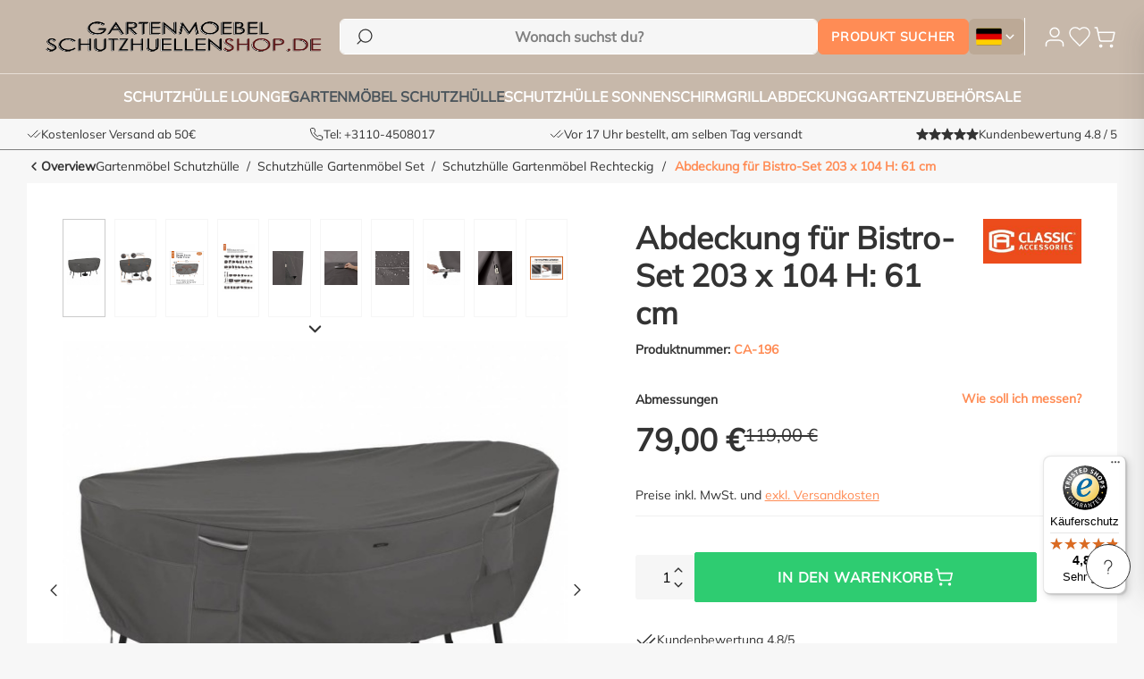

--- FILE ---
content_type: text/html; charset=UTF-8
request_url: https://www.gartenmoebelschutzhuellenshop.de/abdeckung-fuer-bistro-set-203-x-104-h-61-cm/
body_size: 35897
content:
<!DOCTYPE html>
<html lang="de-DE"
      itemscope="itemscope"
      itemtype="https://schema.org/WebPage">


        
                            
    <head>
            
                                            <meta charset="utf-8">
            
                            <meta name="viewport"
                      content="width=device-width, initial-scale=1, shrink-to-fit=no">
            
                                    <meta name="author"
                      content="">
                <meta name="robots"
                      content="index,follow">
                <meta name="revisit-after"
                      content="15 days">
                <meta name="keywords"
                      content="">
                <meta name="description"
                      content="Cover für Bistro-Set. Schutzabdeckung Terrassen-Set, Balkon-Set Abdeckung für Tisch mit 2 Stühlen, 203 x 104 cm, hoch 61 cm Classic Accessories Ravenna®">
            
    <link rel="alternate"
          type="application/rss+xml"
          title="Blog Feed"
          href="/blog.rss" />


        
                        <link rel="alternate" hreflang="x-default" href="https://www.tuinmeubelhoesshop.nl/hoes-voor-bistro-set-203-x-104-cm/">
                    <link rel="alternate" hreflang="nl-NL" href="https://www.tuinmeubelhoesshop.nl/hoes-voor-bistro-set-203-x-104-cm/">
                    <link rel="alternate" hreflang="nl-BE" href="https://www.tuinmeubelhoesshop.be/hoes-voor-bistro-set-203-x-104-cm/">
                    <link rel="alternate" hreflang="de-DE" href="https://www.gartenmoebelschutzhuellenshop.de/abdeckung-fuer-bistro-set-203-x-104-h-61-cm/">
                    <link rel="alternate" hreflang="en-DK" href="https://www.overtraektilhavemoebler.dk/overtraek-til-bistrosaet-203-x-104-h-61-cm/">
            
                    
                        <meta property="og:type" content="product"/>
        
                    <meta property="og:site_name" content="Der Spezialist für Gartenmöbelhüllen - Gartenmöbelschutzhüllenshop"/>
        
                    <meta property="og:url" content="https://www.gartenmoebelschutzhuellenshop.de/detail/018998aed58d72a881fe34391ad51d39"/>
        
                                    <meta property="og:title" content="Abdeckung für Bistro-Set 203 x 104 cm | Raffles Covers"/>
                    
                                    <meta property="og:description" content="Cover für Bistro-Set. Schutzabdeckung Terrassen-Set, Balkon-Set Abdeckung für Tisch mit 2 Stühlen, 203 x 104 cm, hoch 61 cm Classic Accessories Ravenna®"/>
                    
                                    <meta property="og:image" content="https://www.gartenmoebelschutzhuellenshop.de/media/8a/b5/fe/1690632816/55-196-015101-hoes-voor-balkon-terras-cafe-set-tafjinkw7h80grecene0nr4hoof5r.jpg?ts=1710901280"/>
                    
                                    <meta property="product:brand" content="Classic Accessories"/>
                    
                                                            
            <meta property="product:price:amount"
                  content="79"/>
            <meta property="product:price:currency"
                  content="EUR"/>
        
                    <meta property="product:product_link" content="https://www.gartenmoebelschutzhuellenshop.de/detail/018998aed58d72a881fe34391ad51d39"/>
        
                    <meta name="twitter:card" content="product"/>
        
                    <meta name="twitter:site" content="Der Spezialist für Gartenmöbelhüllen - Gartenmöbelschutzhüllenshop"/>
        
                                    <meta property="twitter:title" content="Abdeckung für Bistro-Set 203 x 104 cm | Raffles Covers"/>
                    
                                    <meta property="twitter:description" content="Cover für Bistro-Set. Schutzabdeckung Terrassen-Set, Balkon-Set Abdeckung für Tisch mit 2 Stühlen, 203 x 104 cm, hoch 61 cm Classic Accessories Ravenna®"/>
                    
                                    <meta property="twitter:image" content="https://www.gartenmoebelschutzhuellenshop.de/media/8a/b5/fe/1690632816/55-196-015101-hoes-voor-balkon-terras-cafe-set-tafjinkw7h80grecene0nr4hoof5r.jpg?ts=1710901280"/>
                        
                                <meta itemprop="copyrightHolder"
                      content="Der Spezialist für Gartenmöbelhüllen - Gartenmöbelschutzhüllenshop">
                <meta itemprop="copyrightYear"
                      content="">
                <meta itemprop="isFamilyFriendly"
                      content="false">
                <meta itemprop="image"
                      content="https://www.gartenmoebelschutzhuellenshop.de/media/91/02/e4/1708440469/TMHS_1200x1200.png?ts=1708440469">
            
        
                                            <meta name="theme-color"
                      content="#fff">
                            
                                                


                
                    <script type="application/ld+json">
            [{"@context":"https:\/\/schema.org\/","@type":"Product","name":"Abdeckung f\u00fcr Bistro-Set 203 x 104 H: 61 cm","description":"Classic Accessoiries - Abdeckung f\u00fcr Bistro-Set\n\n\n\n\nArtikelnummer:\n\n\nCA-19655-156-015101\n\n\n\n\nEAN-Code:\n\n\n52963013986\n\n\n\n\nGr\u00f6\u00dfe:\n\n\n203 \u00d7 104 cm H: 61 cm\n\n\n\n\nBeschreibung:\n\n\nRunde Bistro Schutzh\u00fclle\n\n\n\n\nMarke:\n\n\nClassic Accessories\n\n\n\n\nQualit\u00e4t:\n\n\nRavenna, Gardelle One ist ein strapazierf\u00e4higes Polyestergewebe mit einer zus\u00e4tzlichen UV-stabilisierten Beschichtung und einer wasserbest\u00e4ndigen laminierten Beschichtung.\n\n\n\n\nFarbe:\n\n\nEspresso\n\n\n\n\nProduktinformationenHersteller:\n\n\nDie Ravenna\u00ae Kollektion von Classic Accessories kombiniert praktische Funktionen mit langlebiger Konstruktion und ansehnlichem Aussehen. Mit Abdeckungen aus der Ravenna\u00ae Kollektion von Classic Accessories ist die Zeit, die Sie mit Familie und Freunden verbringen, jahrelang sicher. Wenn Sie einen Classic Accessoires-Grill oder eine Terrassenm\u00f6belabdeckung kaufen, erhalten Sie nicht nur eine Abdeckung. Sie kaufen auch beruhigt. Ihre Grill- und Terrassenm\u00f6bel werden nicht nur vor Witterungseinfl\u00fcssen gesch\u00fctzt, sondern Sie werden auch durch die branchenweit einfachste Garantie gesch\u00fctzt. Wenn Ihr Produkt innerhalb der Garantiezeit ausf\u00e4llt, suchen Sie online nach uns und nutzen Sie unser problemloses Garantieprogramm, das von unserem in den USA ans\u00e4ssigen Kundendienstteam unterst\u00fctzt wird.\n\nAtmungsaktive\nAusgestattet mit L\u00fcftungsschlitze\nWasserabweisend\nRavenna Gewebe ist 100 % wasserdicht\nInnen PVC-Beschichtung\nDoppelte N\u00e4hte\nDie N\u00e4hte sind spritzwasserfest\nReduziert Kondensation\nVerhindert Schimmel und Mehltau\nVerhindert Rost und Korrosion\nSchnallen f\u00fcr eine bequeme Passform\nKordelzug mit 2 Stopper f\u00fcr eine gute Befestigung\nGepolsterte Griffe f\u00fcr einfache Handhabung\nRobustes Heavy Duty Polyester\nEinfach zu bedienen\nH\u00f6he Farbechtheit durch Solution Dyed Material\nUV-best\u00e4ndig\nVerl\u00e4ngert die Lebensdauer Ihrer Gartenm\u00f6bel\nH\u00e4lt Ihr Gartenm\u00f6bel trocken und sauber\nKeine Versandkosten\n\n\n\n\n\nZus\u00e4tzliche Information:\n\nPREMIUM PATIO M\u00d6BELABDECKUNG: Garantiert passend f\u00fcr runde Terrassentische und 2 Standard-Terrassenst\u00fchle 203 \u00d7 102 cm hoch 61 cm\nGARTENM\u00d6BELABDECKUNGEN MIT GARANTIE: Begrenzte lebenslange Garantie\nHEAVY DUTY UND WASSERBEST\u00c4NDIG: Gardelle One ist ein strapazierf\u00e4higes Polyestergewebe mit einer zus\u00e4tzlichen UV-stabilisierten Schicht und einer wasserbest\u00e4ndigen laminierten Beschichtung.\nAUSGEZEICHNETE PASSFORM GARTENM\u00d6BEL SCHUTZH\u00dcLLE: Die wasserfeste Unterlage h\u00e4lt Ihre Gartenm\u00f6bel trocken, w\u00e4hrend sich elastisch Saum schn\u00fcre leicht durch einen speziellen Kanal bewegen und farbige Schnallen an den Beinen befestigt werden, um eine bequeme Passform zu gew\u00e4hrleisten.\nLANGLEBIGE ABDECKUNG MIT ERWEITERTEN FUNKTIONEN: Verst\u00e4rkte, gepolsterte Griffe erleichtern das Entfernen, w\u00e4hrend L\u00fcftungsschlitze das Wetter fernhalten und maximale Bel\u00fcftung und minimale Kondensation bieten.\nRAVENNA OUTDOOR PATIO SET COVER: Sch\u00fctzen Sie Ihre gesamte Terrassenm\u00f6belkollektion mit hochwertigen Ravenna-Bez\u00fcgen\nNicht daf\u00fcr ausgelegt, die R\u00e4der oder Beine vollst\u00e4ndig abzudecken\n\n\n\n\nQualit\u00e4tsbewertung 1-10:\n\n\n 8,5  \n\n\n\n\nSchutzh\u00fclle f\u00fcr Bistro -set - Classic Accessories - Ravenna Covers","sku":"CA-196","mpn":"CA-196","brand":{"@type":"Brand","name":"Classic Accessories"},"image":["https:\/\/www.gartenmoebelschutzhuellenshop.de\/media\/8a\/b5\/fe\/1690632816\/55-196-015101-hoes-voor-balkon-terras-cafe-set-tafjinkw7h80grecene0nr4hoof5r.jpg?ts=1710901280","https:\/\/www.gartenmoebelschutzhuellenshop.de\/media\/04\/ef\/ba\/1690633742\/55-196-015101-hoes-voor-balkon-terras-cafe-set-tafxftdgh5v9sj0i.jpg?ts=1710901280","https:\/\/www.gartenmoebelschutzhuellenshop.de\/media\/60\/d1\/fb\/1690633814\/55-196-015101-hoes-voor-bistro-setkmx4nihavy75q.jpg?ts=1710901280","https:\/\/www.gartenmoebelschutzhuellenshop.de\/media\/e6\/5e\/5f\/1690633719\/ravenna-overzichts-foto-classic-accessories-alle-hijdw7wi6k1ehg.jpg?ts=1710901280","https:\/\/www.gartenmoebelschutzhuellenshop.de\/media\/80\/85\/d7\/1690784209\/ravenna-detail-ventc5iapfcnsiscb.jpg?ts=1710901280","https:\/\/www.gartenmoebelschutzhuellenshop.de\/media\/32\/fb\/91\/1690633564\/ravenna-detail-handleaxronlb4ua8pi.jpg?ts=1710901280","https:\/\/www.gartenmoebelschutzhuellenshop.de\/media\/26\/ab\/6b\/1690785262\/ravenna-detail-fabricflatwater2go3186tmehwdh.jpg?ts=1710901280","https:\/\/www.gartenmoebelschutzhuellenshop.de\/media\/30\/78\/15\/1690633617\/ravenna-detail-clickclose-buckle0wnvswxtny4hh.jpg?ts=1710901280","https:\/\/www.gartenmoebelschutzhuellenshop.de\/media\/35\/20\/71\/1690784940\/ravenna-detail-calogo-tagisybwsbxtdcjl.jpg?ts=1710901280","https:\/\/www.gartenmoebelschutzhuellenshop.de\/media\/ce\/15\/b6\/1690633809\/classicdifference-patio-ravennaaasceigbnfrfu.jpg?ts=1710901280"],"offers":[{"@type":"Offer","availability":"https:\/\/schema.org\/InStock","itemCondition":"https:\/\/schema.org\/NewCondition","priceCurrency":"EUR","priceValidUntil":"2026-01-21","url":"https:\/\/www.gartenmoebelschutzhuellenshop.de\/detail\/018998aed58d72a881fe34391ad51d39","price":79.0,"seller":{"@type":"Organization","name":"Gartenm\u00f6belschutzh\u00fcllenshop"},"shippingDetails":{"@type":"OfferShippingDetails","shippingDestination":{"@type":"DefinedRegion","addressCountry":"NL"},"shippingRate":{"@type":"MonetaryAmount","value":0.0,"currency":"EUR"},"deliveryTime":{"@type":"ShippingDeliveryTime","handlingTime":{"@type":"QuantitativeValue","minValue":1,"maxValue":2,"unitCode":"DAY"},"transitTime":{"@type":"QuantitativeValue","minValue":2,"maxValue":4,"unitCode":"DAY"},"businessDays":{"@type":"OpeningHoursSpecification","dayOfWeek":["https:\/\/schema.org\/Monday","https:\/\/schema.org\/Tuesday","https:\/\/schema.org\/Wednesday","https:\/\/schema.org\/Thursday","https:\/\/schema.org\/Friday"]}}},"hasMerchantReturnPolicy":{"@type":"MerchantReturnPolicy","applicableCountry":["DE"],"returnPolicyCategory":"https:\/\/schema.org\/MerchantReturnFiniteReturnWindow","merchantReturnDays":30,"returnMethod":"https:\/\/schema.org\/ReturnByMail","returnFees":"https:\/\/schema.org\/ReturnShippingFees","returnShippingFeesAmount":{"@type":"MonetaryAmount","value":6.0,"currency":"EUR"}}}],"url":"https:\/\/www.gartenmoebelschutzhuellenshop.de\/detail\/018998aed58d72a881fe34391ad51d39","height":"61 cm","width":"104 cm","depth":"203 cm","weight":"2.885 kg","gtin":"52963013986"},{"@context":"https:\/\/schema.org","@type":"BreadcrumbList","itemListElement":[{"@type":"ListItem","position":1,"name":"Homepage","item":"https:\/\/www.gartenmoebelschutzhuellenshop.de\/"},{"@type":"ListItem","position":2,"name":"Gartenm\u00f6bel Schutzh\u00fclle","item":"https:\/\/www.gartenmoebelschutzhuellenshop.de\/gartenmoebel-schutzhuelle\/"},{"@type":"ListItem","position":3,"name":"Schutzh\u00fclle Gartenm\u00f6bel Set","item":"https:\/\/www.gartenmoebelschutzhuellenshop.de\/schutzhuelle-gartenmoebel-set\/"},{"@type":"ListItem","position":4,"name":"Schutzh\u00fclle Gartenm\u00f6bel Rechteckig","item":"https:\/\/www.gartenmoebelschutzhuellenshop.de\/schutzhuelle-gartenmoebel-rechteckig\/"},{"@type":"ListItem","position":5,"name":"Abdeckung f\u00fcr Bistro-Set 203 x 104 H: 61 cm","item":"https:\/\/www.gartenmoebelschutzhuellenshop.de\/detail\/018998aed58d72a881fe34391ad51d39"}]},{"@context":"https:\/\/schema.org","@type":"Organization"},{"@context":"https:\/\/schema.org","@type":"Store","name":"Gartenm\u00f6belschutzh\u00fcllenshop","description":"Tuinmeubelhoesshop.nl is d\u00e9 specialist in hoogwaardige beschermhoezen voor tuinmeubelen, loungesets, parasols en BBQ\u2019s. Ons assortiment bestaat uit duurzame, waterdichte en ademende hoezen die jouw tuinset, loungebank of barbecue beschermen tegen regen, vorst, UV-straling en vuil. Dankzij de perfecte pasvorm en slimme details zoals ventilatiegaten en verstelbare trekkoorden blijven je tuinmeubelen in topconditie \u2013 het hele jaar door. Of je nu op zoek bent naar een beschermhoes op maat of een universele oplossing, bij Tuinmeubelhoesshop.nl ben je verzekerd van kwaliteit, deskundig advies en snelle levering.","logo":"https:\/\/www.gartenmoebelschutzhuellenshop.de\/media\/9c\/aa\/a6\/1708442814\/TMHS-NL_320x42.png?ts=1708442814","image":"https:\/\/www.gartenmoebelschutzhuellenshop.de\/media\/9c\/aa\/a6\/1708442814\/TMHS-NL_320x42.png?ts=1708442814","url":"https://www.gartenmoebelschutzhuellenshop.de/\/","telephone":"+31104508017","address":{"@type":"PostalAddress","streetAddress":"Kanaalweg 2A","addressLocality":"Capelle aan den IJssel","postalCode":"2903 LS","addressCountry":"NL"},"openingHoursSpecification":[{"@type":"OpeningHoursSpecification","dayOfWeek":["Monday","Tuesday","Wednesday","Thursday","Friday"],"opens":"09:00","closes":"17:00"}],"geo":{"@type":"GeoCoordinates","latitude":51.93573035019886,"longitude":4.58322658228513},"sameAs":["https:\/\/www.facebook.com\/tuinmeubelhoes\/","https:\/\/www.instagram.com\/tuinmeubelhoesshop\/","https:\/\/www.youtube.com\/@tuinmeubelhoesshop659"],"priceRange":"\u20ac\u20ac","identifier":{"@type":"PropertyValue","value":"68448961","name":"KVK"},"aggregateRating":{"@type":"AggregateRating","ratingValue":4.79,"bestRating":5,"worstRating":1,"ratingCount":14789}}]
        </script>
            

    
                <style>
            .is-tanmar-infinite-scrolling.is-ctl-navigation .pagination-nav, 
            .is-tanmar-infinite-scrolling.is-ctl-search .pagination-nav{
                display: none;
            }
        </style>
    
                    <link rel="shortcut icon"
                  href="https://www.gartenmoebelschutzhuellenshop.de/media/80/97/f1/1708440651/Favicon_TMHS.png?ts=1708440651">
        
                            
        <link rel="canonical" href="https://www.gartenmoebelschutzhuellenshop.de/detail/018998aed58d72a881fe34391ad51d39">
                    <title>Abdeckung für Bistro-Set 203 x 104 cm | Raffles Covers</title>
    
                                                                            <link rel="stylesheet"
                      href="https://www.gartenmoebelschutzhuellenshop.de/theme/c24ad0763f476d57a051590e3fba2764/css/all.css?1768818867">
                                    

    <script type="text/javascript">
                window.COOKIE_ACCEPT_RELOAD = 0;
            </script>

                    
        <script>
        window.features = {"V6_5_0_0":true,"v6.5.0.0":true,"V6_6_0_0":true,"v6.6.0.0":true,"V6_7_0_0":false,"v6.7.0.0":false,"ADDRESS_SELECTION_REWORK":false,"address.selection.rework":false,"DISABLE_VUE_COMPAT":false,"disable.vue.compat":false,"ACCESSIBILITY_TWEAKS":true,"accessibility.tweaks":true,"ADMIN_VITE":false,"admin.vite":false,"TELEMETRY_METRICS":false,"telemetry.metrics":false,"PERFORMANCE_TWEAKS":false,"performance.tweaks":false,"CACHE_REWORK":false,"cache.rework":false,"PAYPAL_SETTINGS_TWEAKS":false,"paypal.settings.tweaks":false};
    </script>

                                                                                                                                                                                                                                                
                                                <meta name="p:domain_verify" content="aab40d0bf633148a5ef0149618513def"/>
    
                    
    
        

    
                    


                        <script                     type="text/javascript">
                window.ga4CustomUrl = '';
            </script>
            
                                                                                        
    
                                                                                                <script                         type="text/javascript">
                    window.googleAnalyticsEnabled = false;
                    window.googleAdsEnabled = false;
                    window.ga4Enabled = false;
                    window.googleTagEnabled = false;

                    window.metaAdsEnabled = false;
                    window.microsoftAdsEnabled = false;
                    window.pinterestAdsEnabled = false;
                    window.tiktokAdsEnabled = false;
                    window.conversionConfiguration = "brutto";
                    window.taxConfiguration = "brutto";

                    window.requestLocale = 'de-DE';

                                        window.ga4CookieConfig = 'keine';
                    

                                        window.generateLeadValue = '1';
                                        window.ga4Currency = 'EUR';

                </script>
                                                            <script                             type="text/javascript">
                        window.ga4TagId = '';
                        window.dataLayer = window.dataLayer || [];
                        window.googleTagEnabled = true;
                        window.ga4Enabled = true;
                        window.ga4controllerName = 'product';
                        window.ga4controllerAction = 'index';
                        window.ga4activeNavigationId = '018998aed58d72a881fe34391ad51d39';
                        window.ga4activeNavigationName = 'Schutzhülle Gartenmöbel Rechteckig';
                        window.ga4affiliation = 'Gartenmöbelschutzhüllenshop.de';
                        window.ga4salesChannelName = 'Gartenmöbelschutzhüllenshop.de';
                        window.ga4salesChannelId = '018998aeb1c171dc8f8d7cd1bfc69005';
                        if (localStorage.getItem("ga4UserId")) window.ga4UserId = localStorage.getItem("ga4UserId");
                        if (localStorage.getItem("ga4CustomerLifetimeValue")) window.ga4CustomerLifetimeValue = localStorage.getItem("ga4CustomerLifetimeValue");
                        if (localStorage.getItem("ga4CustomerOrderCount")) window.ga4CustomerOrderCount = localStorage.getItem("ga4CustomerOrderCount");

                                                window.ga4upCoupon = false;
                                                                        window.ga4gpCoupon = false;
                                                                        window.customTagManager = true;
                                                                        window.ga4AdvancedConsentMode = false;
                                                                        window.ga4ActiveConsentMode = false;
                                                
                        
                        
                                            </script>
                                
                    <script>
                        window.ga4customScript = `
(function(w, d, s, l) {
            w[l] = w[l] || [];
            w[l].push({
                'gtm.start': new Date().getTime(),
                event: 'gtm.js'
            });
            const f = d.getElementsByTagName(s)[0];
            const j = d.createElement(s);
            const dl = l !== 'dataLayer' ? '&l=' + l : '';
            j.async = true;
            j.src = 'https://lb.gartenmoebelschutzhuellenshop.de/webtrack';
            f.parentNode.insertBefore(j, f);
        })(window, document, 'script', 'dataLayer');
`;
                    </script>

                                                                            <script                             type="text/javascript">
                        window.googleAnalyticsEnabled = true;
                                            window.taxConfiguration = 'netto';
                                        </script>
                                    
                                    <script                         type="text/javascript">
                    window.googleAdsEnabled = true;
                                        window.conversionConfiguration = 'brutto';
                                    </script>
                    
        
            <script                     type="text/javascript">
                            window.ga4Guest = false;
                        </script>

                            <script                         type="text/javascript">
                    window.ga4UserLoggedIn = false;
                    if (localStorage.getItem("loginSent")) localStorage.removeItem("loginSent");
                    if (localStorage.getItem("signUpSent")) localStorage.removeItem("signUpSent");
                </script>
            
            
                        
                
    
                        <script                     type="text/javascript">
                window.ga4Product = {};
            </script>
                
                    

                
                    
                    
                                                                
                                                                                        
                

                
                
                                                    
                                                    
                                    <script                             type="text/javascript">
                        window.ga4Product['018998aed58d72a881fe34391ad51d39'] = {
                            item_id: 'CA-196',
                            item_name: 'Abdeckung für Bistro-Set 203 x 104 H: 61 cm',
                            item_variant: '',
                            item_brand: 'Classic Accessories',
                            currency: 'EUR',
                            price: '70.25',
                            extra: {
                                minPurchase: '1',
                                shopware_id: '018998aed58d72a881fe34391ad51d39',
                                realPrice: '70.25',
                                item_startPrice: '0',
                                taxRate: '21',
                                parentId: ''
                            }
                        };
                                                    window.ga4Product['018998aed58d72a881fe34391ad51d39']['item_list_id'] = 'product';
                            window.ga4Product['018998aed58d72a881fe34391ad51d39']['item_list_name'] = 'product';
                                                                                                                                                                            window.ga4Product['018998aed58d72a881fe34391ad51d39']['item_category'] = 'Home';
                                                                                                                                                                window.ga4Product['018998aed58d72a881fe34391ad51d39']['item_category2'] = 'Suche nach Größe';
                                                                                                                                        </script>
                                        
    
            
                    
    


                
                            
            <script type="text/javascript"
                                src='https://www.google.com/recaptcha/api.js?render=6LeD_2gpAAAAAIMdGAJ3qDPgU_sLnchGRkWTVw4r'
                defer></script>
        <script>
                                        window.googleReCaptchaV3Active = true;
                    </script>
            
                
        
                                                <script>
                window.activeNavigationId = '018998aeac90735099437ddc8605866b';
                window.router = {
                    'frontend.cart.offcanvas': '/checkout/offcanvas',
                    'frontend.cookie.offcanvas': '/cookie/offcanvas',
                    'frontend.checkout.finish.page': '/checkout/finish',
                    'frontend.checkout.info': '/widgets/checkout/info',
                    'frontend.menu.offcanvas': '/widgets/menu/offcanvas',
                    'frontend.cms.page': '/widgets/cms',
                    'frontend.cms.navigation.page': '/widgets/cms/navigation',
                    'frontend.account.addressbook': '/widgets/account/address-book',
                    'frontend.country.country-data': '/country/country-state-data',
                    'frontend.app-system.generate-token': '/app-system/Placeholder/generate-token',
                    };
                window.salesChannelId = '018998aeb1c171dc8f8d7cd1bfc69005';
            </script>
        

    <script>
        window.router['monta.options'] = '/monta/options';
    </script>


    <script>
        window.router['frontend.checkout.line-item.add'] = '/checkout/line-item/add';
        window.router['frontend.checkout.line-item.change-quantity'] = '/checkout/line-item/change-quantity/IdPlaceholder';
    </script>

    <script>
        window.rootNavigationId = '018998aea90a70129b4b56dc545577a5';
        window.navigationChildCount = 0;
    </script>

    <script>
        window.router['frontend.recent-product-slider.content'] = '/recent-product-slider/content';
    </script>

                                <script>
                
                window.breakpoints = {"xs":0,"sm":576,"md":768,"lg":992,"xl":1200,"xxl":1400};
            </script>
        
                                    <script>
                    window.customerLoggedInState = 0;

                    window.wishlistEnabled = 1;
                </script>
                    
                        
                            <script>
                window.themeAssetsPublicPath = 'https://www.gartenmoebelschutzhuellenshop.de/theme/018adc27991373fa9d050b2955d9d324/assets/';
            </script>
        
                        
    <script>
        window.validationMessages = {"required":"Die Eingabe darf nicht leer sein.","email":"Ung\u00fcltige E-Mail-Adresse. Die E-Mail ben\u00f6tigt das Format \"nutzer@beispiel.de\".","confirmation":"Ihre Eingaben sind nicht identisch.","minLength":"Die Eingabe ist zu kurz."};
    </script>
        
            
                                                    <script>
                        window.themeJsPublicPath = 'https://www.gartenmoebelschutzhuellenshop.de/theme/c24ad0763f476d57a051590e3fba2764/js/';
                    </script>
                                            <script type="text/javascript" src="https://www.gartenmoebelschutzhuellenshop.de/theme/c24ad0763f476d57a051590e3fba2764/js/storefront/storefront.js?1768818868" defer></script>
                                            <script type="text/javascript" src="https://www.gartenmoebelschutzhuellenshop.de/theme/c24ad0763f476d57a051590e3fba2764/js/mollie-payments/mollie-payments.js?1768818868" defer></script>
                                            <script type="text/javascript" src="https://www.gartenmoebelschutzhuellenshop.de/theme/c24ad0763f476d57a051590e3fba2764/js/swag-pay-pal/swag-pay-pal.js?1768818868" defer></script>
                                            <script type="text/javascript" src="https://www.gartenmoebelschutzhuellenshop.de/theme/c24ad0763f476d57a051590e3fba2764/js/tuin-meubel-category-popup/tuin-meubel-category-popup.js?1768818868" defer></script>
                                            <script type="text/javascript" src="https://www.gartenmoebelschutzhuellenshop.de/theme/c24ad0763f476d57a051590e3fba2764/js/huebert-seo-faq/huebert-seo-faq.js?1768818868" defer></script>
                                            <script type="text/javascript" src="https://www.gartenmoebelschutzhuellenshop.de/theme/c24ad0763f476d57a051590e3fba2764/js/netzp-blog6/netzp-blog6.js?1768818868" defer></script>
                                            <script type="text/javascript" src="https://www.gartenmoebelschutzhuellenshop.de/theme/c24ad0763f476d57a051590e3fba2764/js/zeobv-get-notified/zeobv-get-notified.js?1768818868" defer></script>
                                            <script type="text/javascript" src="https://www.gartenmoebelschutzhuellenshop.de/theme/c24ad0763f476d57a051590e3fba2764/js/solid-product-videos/solid-product-videos.js?1768818868" defer></script>
                                            <script type="text/javascript" src="https://www.gartenmoebelschutzhuellenshop.de/theme/c24ad0763f476d57a051590e3fba2764/js/acris-tax-c-s/acris-tax-c-s.js?1768818868" defer></script>
                                            <script type="text/javascript" src="https://www.gartenmoebelschutzhuellenshop.de/theme/c24ad0763f476d57a051590e3fba2764/js/cbax-modul-manufacturers/cbax-modul-manufacturers.js?1768818868" defer></script>
                                            <script type="text/javascript" src="https://www.gartenmoebelschutzhuellenshop.de/theme/c24ad0763f476d57a051590e3fba2764/js/t-m-h-s-product-options-popup/t-m-h-s-product-options-popup.js?1768818868" defer></script>
                                            <script type="text/javascript" src="https://www.gartenmoebelschutzhuellenshop.de/theme/c24ad0763f476d57a051590e3fba2764/js/shopware-social-media-icons/shopware-social-media-icons.js?1768818868" defer></script>
                                            <script type="text/javascript" src="https://www.gartenmoebelschutzhuellenshop.de/theme/c24ad0763f476d57a051590e3fba2764/js/t-m-h-s-recently-viewed-product/t-m-h-s-recently-viewed-product.js?1768818868" defer></script>
                                            <script type="text/javascript" src="https://www.gartenmoebelschutzhuellenshop.de/theme/c24ad0763f476d57a051590e3fba2764/js/t-m-h-s-sticky-add-to-cart/t-m-h-s-sticky-add-to-cart.js?1768818868" defer></script>
                                            <script type="text/javascript" src="https://www.gartenmoebelschutzhuellenshop.de/theme/c24ad0763f476d57a051590e3fba2764/js/t-m-h-s-address-validator/t-m-h-s-address-validator.js?1768818868" defer></script>
                                            <script type="text/javascript" src="https://www.gartenmoebelschutzhuellenshop.de/theme/c24ad0763f476d57a051590e3fba2764/js/topdata-category-filter-s-w6/topdata-category-filter-s-w6.js?1768818868" defer></script>
                                            <script type="text/javascript" src="https://www.gartenmoebelschutzhuellenshop.de/theme/c24ad0763f476d57a051590e3fba2764/js/mmees-range-slider-pro/mmees-range-slider-pro.js?1768818868" defer></script>
                                            <script type="text/javascript" src="https://www.gartenmoebelschutzhuellenshop.de/theme/c24ad0763f476d57a051590e3fba2764/js/t-m-h-s-advanced-contact-form/t-m-h-s-advanced-contact-form.js?1768818868" defer></script>
                                            <script type="text/javascript" src="https://www.gartenmoebelschutzhuellenshop.de/theme/c24ad0763f476d57a051590e3fba2764/js/tmms-additional-newsletter-registration-options/tmms-additional-newsletter-registration-options.js?1768818868" defer></script>
                                            <script type="text/javascript" src="https://www.gartenmoebelschutzhuellenshop.de/theme/c24ad0763f476d57a051590e3fba2764/js/t-m-h-s-whats-app-button/t-m-h-s-whats-app-button.js?1768818868" defer></script>
                                            <script type="text/javascript" src="https://www.gartenmoebelschutzhuellenshop.de/theme/c24ad0763f476d57a051590e3fba2764/js/dvsn-bundle/dvsn-bundle.js?1768818868" defer></script>
                                            <script type="text/javascript" src="https://www.gartenmoebelschutzhuellenshop.de/theme/c24ad0763f476d57a051590e3fba2764/js/jkweb-shopware-cookie-accept-plugin/jkweb-shopware-cookie-accept-plugin.js?1768818868" defer></script>
                                            <script type="text/javascript" src="https://www.gartenmoebelschutzhuellenshop.de/theme/c24ad0763f476d57a051590e3fba2764/js/tanmar-ng-infinite-scrolling/tanmar-ng-infinite-scrolling.js?1768818868" defer></script>
                                            <script type="text/javascript" src="https://www.gartenmoebelschutzhuellenshop.de/theme/c24ad0763f476d57a051590e3fba2764/js/cbax-modul-analytics/cbax-modul-analytics.js?1768818868" defer></script>
                                            <script type="text/javascript" src="https://www.gartenmoebelschutzhuellenshop.de/theme/c24ad0763f476d57a051590e3fba2764/js/d-i-sco-g-a4/d-i-sco-g-a4.js?1768818868" defer></script>
                                            <script type="text/javascript" src="https://www.gartenmoebelschutzhuellenshop.de/theme/c24ad0763f476d57a051590e3fba2764/js/t-m-h-s-search-by-size/t-m-h-s-search-by-size.js?1768818868" defer></script>
                                            <script type="text/javascript" src="https://www.gartenmoebelschutzhuellenshop.de/theme/c24ad0763f476d57a051590e3fba2764/js/monta-checkout/monta-checkout.js?1768818868" defer></script>
                                            <script type="text/javascript" src="https://www.gartenmoebelschutzhuellenshop.de/theme/c24ad0763f476d57a051590e3fba2764/js/bel-v-g-wishlist/bel-v-g-wishlist.js?1768818868" defer></script>
                                            <script type="text/javascript" src="https://www.gartenmoebelschutzhuellenshop.de/theme/c24ad0763f476d57a051590e3fba2764/js/t-m-h-s-product-reviews/t-m-h-s-product-reviews.js?1768818868" defer></script>
                                            <script type="text/javascript" src="https://www.gartenmoebelschutzhuellenshop.de/theme/c24ad0763f476d57a051590e3fba2764/js/t-m-h-s-category-faq/t-m-h-s-category-faq.js?1768818868" defer></script>
                                            <script type="text/javascript" src="https://www.gartenmoebelschutzhuellenshop.de/theme/c24ad0763f476d57a051590e3fba2764/js/t-m-h-s-warehouse/t-m-h-s-warehouse.js?1768818868" defer></script>
                                            <script type="text/javascript" src="https://www.gartenmoebelschutzhuellenshop.de/theme/c24ad0763f476d57a051590e3fba2764/js/t-m-h-s-product-review-translation/t-m-h-s-product-review-translation.js?1768818868" defer></script>
                                            <script type="text/javascript" src="https://www.gartenmoebelschutzhuellenshop.de/theme/c24ad0763f476d57a051590e3fba2764/js/trusted-shops-easy-integration-s6/trusted-shops-easy-integration-s6.js?1768818868" defer></script>
                                            <script type="text/javascript" src="https://www.gartenmoebelschutzhuellenshop.de/theme/c24ad0763f476d57a051590e3fba2764/js/wydn-additional-newsletter/wydn-additional-newsletter.js?1768818868" defer></script>
                                            <script type="text/javascript" src="https://www.gartenmoebelschutzhuellenshop.de/theme/c24ad0763f476d57a051590e3fba2764/js/t-m-h-s-theme/t-m-h-s-theme.js?1768818868" defer></script>
                                                        

    
        
        
        
        
    
        
        

                                
    <script>
        window.mollie_javascript_use_shopware = '1'
    </script>

    



    
    
        </head>

        
                
    <body class="is-ctl-product is-act-index is-tanmar-infinite-scrolling ">

            
                
    
    
        <div class="skip-to-content bg-primary-subtle text-primary-emphasis visually-hidden overflow-hidden">
        <div class="container d-flex justify-content-center">
                                                                                    <a href="#content-main" class="skip-to-content-link d-inline-flex text-decoration-underline m-1 p-2 fw-bold gap-2">
                                Zum Hauptinhalt springen
                            </a>
                                            
                                                                        <a href="#header-main-search-input" class="skip-to-content-link d-inline-flex text-decoration-underline m-1 p-2 fw-bold gap-2 d-none d-sm-block">
                                Zur Suche springen
                            </a>
                                            
                                                                        <a href="#main-navigation-menu" class="skip-to-content-link d-inline-flex text-decoration-underline m-1 p-2 fw-bold gap-2 d-none d-lg-block">
                                Zur Hauptnavigation springen
                            </a>
                                                            
        </div>
    </div>
    
                        
                <noscript class="noscript-main">
                
    <div role="alert"
         aria-live="polite"
                  class="alert alert-info d-flex align-items-center">
                                                                        
                                                    <span class="icon icon-info" aria-hidden="true">
                                        <svg xmlns="http://www.w3.org/2000/svg" xmlns:xlink="http://www.w3.org/1999/xlink" width="24" height="24" viewBox="0 0 24 24"><defs><path d="M12 7c.5523 0 1 .4477 1 1s-.4477 1-1 1-1-.4477-1-1 .4477-1 1-1zm1 9c0 .5523-.4477 1-1 1s-1-.4477-1-1v-5c0-.5523.4477-1 1-1s1 .4477 1 1v5zm11-4c0 6.6274-5.3726 12-12 12S0 18.6274 0 12 5.3726 0 12 0s12 5.3726 12 12zM12 2C6.4772 2 2 6.4772 2 12s4.4772 10 10 10 10-4.4772 10-10S17.5228 2 12 2z" id="icons-default-info" /></defs><use xlink:href="#icons-default-info" fill="#758CA3" fill-rule="evenodd" /></svg>
                    </span>                                                    
                                    
                    <div class="alert-content-container">
                                                    
                                                        <div class="alert-content">                                                    Um unseren Shop in vollem Umfang nutzen zu können, empfehlen wir Ihnen Javascript in Ihrem Browser zu aktivieren.
                                                                </div>                
                                                                </div>
            </div>
            </noscript>
        

                
        
                    
    
                <header class="header-main">
                                                        <div class="header-row--wrapper header-main-row--wrapper">
            <div class="header-row header-main-row">
                                    <div class="header-col header-nav-button-col d-lg-none">
                                                                <button
                                            class="btn nav-main-toggle-btn header-actions-btn"
                                            type="button"
                                            data-off-canvas-menu="true"
                                            aria-label="Menü"
                                        >
                                                <span class="icon icon-burger">
                                        <svg xmlns="http://www.w3.org/2000/svg" width="25" height="25" viewBox="0 0 25 25" fill="none">
    <path d="M3.06836 6.15771H21.0684" stroke="white" stroke-width="2" stroke-linecap="round" stroke-linejoin="round"/>
    <path d="M3.06836 12.1577H21.0684" stroke="white" stroke-width="2" stroke-linecap="round" stroke-linejoin="round"/>
    <path d="M3.06836 18.1577H21.0684" stroke="white" stroke-width="2" stroke-linecap="round" stroke-linejoin="round"/>
</svg>
                    </span>                                        </button>
                                    

                                                    <button class="btn nav-main-toggle-btn header-actions-btn header-actions-btn--close offcanvas-close js-offcanvas-close">
                                                                    <span class="icon icon-x icon-sm">
                                        <svg xmlns="http://www.w3.org/2000/svg" xmlns:xlink="http://www.w3.org/1999/xlink" width="24" height="24" viewBox="0 0 24 24"><defs><path d="m10.5858 12-7.293-7.2929c-.3904-.3905-.3904-1.0237 0-1.4142.3906-.3905 1.0238-.3905 1.4143 0L12 10.5858l7.2929-7.293c.3905-.3904 1.0237-.3904 1.4142 0 .3905.3906.3905 1.0238 0 1.4143L13.4142 12l7.293 7.2929c.3904.3905.3904 1.0237 0 1.4142-.3906.3905-1.0238.3905-1.4143 0L12 13.4142l-7.2929 7.293c-.3905.3904-1.0237.3904-1.4142 0-.3905-.3906-.3905-1.0238 0-1.4143L10.5858 12z" id="icons-default-x" /></defs><use xlink:href="#icons-default-x" fill="#758CA3" fill-rule="evenodd" /></svg>
                    </span>                                
                                                                    <span class="visually-hidden">Menü schließen</span>
                                                            </button>
                                            </div>
                
                                    <div class="header-col header-logo-col">
                            <div class="header-logo-main text-center">
                    <a class="header-logo-main-link"
               href="/"
               title="Zur Startseite gehen">
                            
            
                            
        
                            
                                
        
    <picture class="header-logo-picture">
                            
                            
                                    <img src="https://www.gartenmoebelschutzhuellenshop.de/media/15/e8/be/1752482252/TMHS_DE_250x42.png?ts=1752482252"
                     alt="Zur Startseite gehen"
                     class="img-fluid header-logo-main-img"
                     width="300"
                     height="42"
                >
                        </picture>
            </a>
            </div>
                    </div>
                
                                    <div class="header-col header-search-col">
                        
    <div class="collapse"
         id="searchCollapse">
        <div class="header-search my-2 m-sm-auto">
                            <form action="/search"
                      method="get"
                      data-search-widget="true"
                      data-search-widget-options="{&quot;searchWidgetMinChars&quot;:2}"
                      data-url="/suggest?search="
                      class="header-search-form">
                        <div class="input-group">
                    <button type="submit"
                    class="btn header-search-btn"
                    aria-label="Suchen">
                <span class="header-search-icon">
                    <span class="icon icon-search">
                                        <svg xmlns="http://www.w3.org/2000/svg" width="27" height="27" viewBox="0 0 27 27" fill="none">
    <path d="M14.6077 21.0765C9.82128 21.0765 5.94108 17.1963 5.94108 12.4098C5.94108 7.62336 9.82128 3.74316 14.6077 3.74316C19.3942 3.74316 23.2744 7.62336 23.2744 12.4098C23.2744 17.1963 19.3942 21.0765 14.6077 21.0765Z" stroke="#333333" stroke-width="1.5" stroke-linecap="round" stroke-linejoin="round"/>
    <path d="M3.77429 23.2432L8.43262 18.5848" stroke="#333333" stroke-width="1.5" stroke-linecap="round" stroke-linejoin="round"/>
</svg>
                    </span>                </span>
            </button>
                
                                        <input
                                    type="search"
                                    id="header-main-search-input"
                                    name="search"
                                    class="form-control header-search-input"
                                    autocomplete="off"
                                    autocapitalize="off"
                                    placeholder="Wonach suchst du?"
                                    aria-label="Wonach suchst du?"
                                    role="combobox"
                                    aria-autocomplete="list"
                                    aria-controls="search-suggest-listbox"
                                    aria-expanded="false"
                                    aria-describedby="search-suggest-result-info"
                                    value="">
                            
                                        <button class="btn header-close-btn js-search-close-btn d-none"
                                        type="button"
                                        aria-label="Die Dropdown-Suche schließen">
                                    <span class="header-close-icon">
                                        <span class="icon icon-x">
                                        <svg xmlns="http://www.w3.org/2000/svg" xmlns:xlink="http://www.w3.org/1999/xlink" width="24" height="24" viewBox="0 0 24 24"><use xlink:href="#icons-default-x" fill="#758CA3" fill-rule="evenodd" /></svg>
                    </span>                                    </span>
                                </button>
                            
    </div>
                </form>
                    </div>
    </div>
                    </div>
                
                            <div class="header-col header-link-col d-none d-lg-block">
            <a class="btn btn-primary" href="/suche-nach-groesse">
                Produkt sucher
            </a>
        </div>
    
                                    <div class="header-col header_switchers-col d-none d-lg-flex">
                                        <div class="language-dropdown dropdown">
            <button class="language-dropdown__active-item dropdown-toggle" type="button" id="dropdownLanguageButton" data-bs-toggle="dropdown" aria-haspopup="true" aria-expanded="false">
                <span class="language-dropdown__item-flag">
                    <span class="flag flag-de"></span>
                </span>
                <span class="visually-hidden">Gartenmöbelschutzhüllenshop.de - Den Ort wechseln</span>
                <span class="icon icon-chevron-down">
                                        <svg xmlns="http://www.w3.org/2000/svg" width="16" height="17" viewBox="0 0 16 17" fill="none">
    <path d="M4 6.70068L8 10.7007L12 6.70068" stroke="white" stroke-width="1.5" stroke-linecap="round" stroke-linejoin="round"/>
</svg>
                    </span>            </button>
            <div class="language-dropdown__list dropdown-menu" aria-labelledby="dropdownLanguageButton">
                
                                    <a class="language-dropdown__item dropdown-item" href="https://www.gardenfurniturecovershop.com">
                        <span class="language-dropdown__item-flag">
                                                        <span class="flag flag-gb"></span>
                        </span>
                        <span class="visually-hidden">Gardenfurniturecovershop.com</span>
                    </a>
                                    <a class="language-dropdown__item dropdown-item" href="https://www.gartenmoebelschutzhuellenshop.de/abdeckung-fuer-bistro-set-203-x-104-h-61-cm/">
                        <span class="language-dropdown__item-flag">
                                                        <span class="flag flag-de"></span>
                        </span>
                        <span class="visually-hidden">Gartenmöbelschutzhüllenshop.de</span>
                    </a>
                                    <a class="language-dropdown__item dropdown-item" href="https://www.overtraektilhavemoebler.dk/overtraek-til-bistrosaet-203-x-104-h-61-cm/">
                        <span class="language-dropdown__item-flag">
                                                        <span class="flag flag-dk"></span>
                        </span>
                        <span class="visually-hidden">Overtræktilhavemøbler.dk</span>
                    </a>
                                    <a class="language-dropdown__item dropdown-item" href="https://www.tuinmeubelhoesshop.be/hoes-voor-bistro-set-203-x-104-cm/">
                        <span class="language-dropdown__item-flag">
                                                        <span class="flag flag-be"></span>
                        </span>
                        <span class="visually-hidden">Tuinmeubelhoesshop.be</span>
                    </a>
                                    <a class="language-dropdown__item dropdown-item" href="https://www.tuinmeubelhoesshop.nl/hoes-voor-bistro-set-203-x-104-cm/">
                        <span class="language-dropdown__item-flag">
                                                        <span class="flag flag-nl"></span>
                        </span>
                        <span class="visually-hidden">Tuinmeubelhoesshop.nl</span>
                    </a>
                            </div>
        </div>
    
                                                                                                </div>
                
                                    <div class="header-col header-actions-col">
                        <div class="row g-0">
                                                            <div class="col-auto d-none d-lg-inline-flex">
                                    <div class="account-menu">
                                            <div class="dropdown">
            <button class="btn account-menu-btn header-actions-btn"
            type="button"
            id="accountWidget"
                                        data-account-menu="true"
                        data-bs-toggle="dropdown"
            aria-haspopup="true"
            aria-expanded="false"
            aria-label="Ihr Konto"
            title="Ihr Konto">
        <span class="icon icon-avatar">
                                        <svg xmlns="http://www.w3.org/2000/svg" width="26" height="27" viewBox="0 0 26 27" fill="none">
    <path d="M22.5859 23.4507V21.284C22.5859 20.1347 22.0088 19.0325 20.9816 18.2199C19.9543 17.4072 18.561 16.9507 17.1083 16.9507H8.89174C7.43897 16.9507 6.0457 17.4072 5.01844 18.2199C3.99117 19.0325 3.41406 20.1347 3.41406 21.284V23.4507" stroke="white" stroke-width="1.5" stroke-linecap="round" stroke-linejoin="round"/>
    <path d="M13.0007 13.2544C15.7457 13.2544 17.971 11.029 17.971 8.28398C17.971 5.53891 15.7457 3.3136 13.0007 3.3136C10.2556 3.3136 8.03027 5.53891 8.03027 8.28398C8.03027 11.029 10.2556 13.2544 13.0007 13.2544Z" stroke="white" stroke-width="1.5" stroke-linecap="round" stroke-linejoin="round"/>
</svg>
                    </span>    </button>

                    <div class="dropdown-menu dropdown-menu-end account-menu-dropdown js-account-menu-dropdown"
                 aria-labelledby="accountWidget">
                

        
            <div class="offcanvas-header">
                            <button class="btn btn-secondary offcanvas-close js-offcanvas-close">
                                            <span class="icon icon-x icon-sm">
                                        <svg xmlns="http://www.w3.org/2000/svg" xmlns:xlink="http://www.w3.org/1999/xlink" width="24" height="24" viewBox="0 0 24 24"><use xlink:href="#icons-default-x" fill="#758CA3" fill-rule="evenodd" /></svg>
                    </span>                    
                        <span class="visually-hidden">Menü schließen</span>
                </button>
                    </div>
    
            <div class="offcanvas-body">
                <div class="account-menu">
                                    <div class="dropdown-header account-menu-header">
                    Ihr Konto
                </div>
                    
                    <div class="account-menu-login">
                            <a href="/account/login/"
                   title="Anmeldung"
                   class="btn btn-primary account-menu-login-button">
                    Anmeldung
                </a>
            
                            <div class="account-menu-register">
                    oder <a href="/account/login/"
                    title="Registrieren">registrieren</a>
                </div>
                    </div>
    
                    <div class="account-menu-links">
                    <div class="header-account-menu">
        <div class="card account-menu-inner">
            
                                                <nav class="list-group list-group-flush account-aside-list-group">
                                    <a href="/account/"
           title="Übersicht"
           class="list-group-item list-group-item-action account-aside-item"
            >
            Übersicht
        </a>
    
            <a href="/account/profile/"
           title="Persönliches Profil"
           class="list-group-item list-group-item-action account-aside-item"
            >
            Persönliches Profil
        </a>
    
            <a href="/account/address/"
           title="Adressen"
           class="list-group-item list-group-item-action account-aside-item"
            >
            Adressen
        </a>
    
                            <a href="/account/payment/"
               title="Zahlungsarten"
               class="list-group-item list-group-item-action account-aside-item"
                >
                Zahlungsarten
            </a>
            
            <a href="/account/order/"
           title="Bestellungen"
           class="list-group-item list-group-item-action account-aside-item"
            >
            Bestellungen
        </a>
                        </nav>
                            
                                                </div>
    </div>
            </div>
            </div>
        </div>
                </div>
            </div>
                                    </div>
                                </div>
                            
                                                                                                <div class="col-auto d-none d-lg-inline-flex">
                                        <div class="header-wishlist">
                                            <a class="btn header-wishlist-btn header-actions-btn"
                                               href="/wishlist"
                                               title="Merkzettel"
                                               aria-label="Merkzettel">
                                                    
                
                
            <span class="header-wishlist-icon">
            <span class="icon icon-heart-header">
                                        <svg xmlns="http://www.w3.org/2000/svg" width="27" height="27" viewBox="0 0 27 27" fill="none">
    <path d="M22.25 16.0556C24.1125 14.19 26 11.9539 26 9.02778C26 7.1639 25.2757 5.37635 23.9864 4.05839C22.697 2.74042 20.9484 2 19.125 2C16.925 2 15.375 2.63889 13.5 4.55556C11.625 2.63889 10.075 2 7.875 2C6.05164 2 4.30295 2.74042 3.01364 4.05839C1.72433 5.37635 1 7.1639 1 9.02778C1 11.9667 2.875 14.2028 4.75 16.0556L13.5 25L22.25 16.0556Z" stroke="white" stroke-width="1.5" stroke-linecap="round" stroke-linejoin="round"/>
</svg>
                    </span>        </span>
    
    
    
    <span class="badge bg-primary header-wishlist-badge"
          id="wishlist-basket"
                        data-wishlist-storage="true"
              data-wishlist-storage-options="{&quot;listPath&quot;:&quot;\/wishlist\/list&quot;,&quot;mergePath&quot;:&quot;\/wishlist\/merge&quot;,&quot;pageletPath&quot;:&quot;\/wishlist\/merge\/pagelet&quot;}"
              data-wishlist-widget="true"
              data-wishlist-widget-options="{&quot;showCounter&quot;:true}"
              ></span>
                                            </a>
                                        </div>
                                    </div>
                                                            
                                <div class="col-auto">
        <div
                class="header-cart"
                data-off-canvas-cart="true"

                data-off-canvas-cart-smmm-heading="Änderung an Ihrem Warenkorb"
                data-off-canvas-cart-smmm-paragraph="Ihre ausgewählten Artikel sind für %newShippingMethod% eingeschränkt Verfügbar. Folgende %count% Artikelmengen werden verändert. Möchten Sie die neue Auswahl in Ihren Warebkorb übernehmen?"
                data-off-canvas-cart-smmm-line-item-line="%label%  muss geändert werden von: %from% zu: %to%."
                data-off-canvas-cart-smmm-continue="Weiter"
                data-off-canvas-cart-smmm-discard="Verwerfen"

                data-cart-smpm-paragraph="Sie haben versucht, weitere Artikel in Ihren Warenkorb zu legen. Der hinzugefügte Artikel ist jedoch für Ihre aktuelle Versandart nicht verfügbar. Wenn Sie diesen Artikel in den Warenkorb legen möchten, müssen Sie die Versandart in %newShippingMethod% ändern. Daher müssten die folgenden %count% Artikelmengen geändert werden. Möchten Sie mit der Änderungen an Ihrem Einkaufswagen fortfahren?"
                data-cart-smpm-label="Neue Versandart:"
        >
            <a class="btn header-cart-btn header-actions-btn"
               href="/checkout/cart"
               data-cart-widget="true"
               title="Warenkorb"
               aria-label="Warenkorb">
                    <span class="header-cart-icon">
        <span class="icon icon-cart">
                                        <svg xmlns="http://www.w3.org/2000/svg" width="26" height="27" viewBox="0 0 26 27" fill="none">
    <path d="M8.66634 24.534C9.26465 24.534 9.74967 24.049 9.74967 23.4506C9.74967 22.8523 9.26465 22.3673 8.66634 22.3673C8.06803 22.3673 7.58301 22.8523 7.58301 23.4506C7.58301 24.049 8.06803 24.534 8.66634 24.534Z" stroke="white" stroke-width="1.5" stroke-linecap="round" stroke-linejoin="round"/>
    <path d="M20.5833 24.534C21.1816 24.534 21.6667 24.049 21.6667 23.4506C21.6667 22.8523 21.1816 22.3673 20.5833 22.3673C19.985 22.3673 19.5 22.8523 19.5 23.4506C19.5 24.049 19.985 24.534 20.5833 24.534Z" stroke="white" stroke-width="1.5" stroke-linecap="round" stroke-linejoin="round"/>
    <path d="M2.2207 2.92151H4.38737L7.26904 16.3765C7.37475 16.8693 7.64893 17.3098 8.04439 17.6222C8.43985 17.9346 8.93185 18.0994 9.4357 18.0882H20.0307C20.5238 18.0874 21.0019 17.9184 21.386 17.6092C21.7701 17.2999 22.0372 16.8689 22.1432 16.3873L23.9307 8.33818H5.54654" stroke="white" stroke-width="1.5" stroke-linecap="round" stroke-linejoin="round"/>
</svg>
                    </span>    </span>
                </a>
        </div>
    </div>

                        </div>
                    </div>
                            </div>
        </div>
                    </header>
            

                    <div class="nav-main">
                                                                                            
    <div class="main-navigation"
         id="mainNavigation"
         data-flyout-menu="true">
                                <nav class="nav main-navigation-menu"
                        id="main-navigation-menu"
                        aria-label="Hauptnavigation"
                        itemscope="itemscope"
                        itemtype="https://schema.org/SiteNavigationElement">
                        
                        
                            
                    
                                                                                                                                        
                                        <a class="nav-link main-navigation-link nav-item-018998aea92473ca9ff35ed34443de18 "
                                           href="https://www.gartenmoebelschutzhuellenshop.de/schutzhuelle-lounge/"
                                           itemprop="url"
                                           data-flyout-menu-trigger="018998aea92473ca9ff35ed34443de18"                                                                                      title="Schutzhülle Lounge">
                                            <div class="main-navigation-link-text">
                                                <span itemprop="name">Schutzhülle Lounge</span>
                                            </div>
                                        </a>
                                                                                    <div class="navigation-flyouts position-absolute w-100 start-0">
                                                <div class="navigation-flyout"
                                                     data-flyout-menu-id="018998aea92473ca9ff35ed34443de18">
                                                    <div class="container">
                                                                    
    
            <div class="row navigation-flyout-content">
                            <div class="col-8 col-xl-9">
                    <div class="navigation-flyout-categories">
                                                        
                    
    
    <div class="row navigation-flyout-categories is-level-0">
                                            
                                            <div class="col-4 navigation-flyout-col">
                                                                        <a class="nav-item nav-link navigation-flyout-link is-level-0"
                               href="https://www.gartenmoebelschutzhuellenshop.de/schutzhuelle-loungemoebel-l-form/"
                               itemprop="url"
                                                              title="Schutzhülle Loungemöbel L form">
                                <span itemprop="name">Schutzhülle Loungemöbel L form</span>
                            </a>
                                            
                                                                            
        
    
    <div class="navigation-flyout-categories is-level-1">
            </div>
                                                            </div>
            
                                                        
                                            <div class="col-4 navigation-flyout-col">
                                                                        <a class="nav-item nav-link navigation-flyout-link is-level-0"
                               href="https://www.gartenmoebelschutzhuellenshop.de/schutzhuelle-loungeset/"
                               itemprop="url"
                                                              title="Schutzhülle Loungeset">
                                <span itemprop="name">Schutzhülle Loungeset</span>
                            </a>
                                            
                                                                            
        
    
    <div class="navigation-flyout-categories is-level-1">
            </div>
                                                            </div>
            
                                                        
                                            <div class="col-4 navigation-flyout-col">
                                                                        <a class="nav-item nav-link navigation-flyout-link is-level-0"
                               href="https://www.gartenmoebelschutzhuellenshop.de/schutzhuelle-lounge-sofa/"
                               itemprop="url"
                                                              title="Schutzhülle Lounge Sofa">
                                <span itemprop="name">Schutzhülle Lounge Sofa</span>
                            </a>
                                            
                                                                            
        
    
    <div class="navigation-flyout-categories is-level-1">
            </div>
                                                            </div>
            
                                                        
                                            <div class="col-4 navigation-flyout-col">
                                                                        <a class="nav-item nav-link navigation-flyout-link is-level-0"
                               href="https://www.gartenmoebelschutzhuellenshop.de/schutzhuelle-lounge-gartenstuehle/"
                               itemprop="url"
                                                              title="Schutzhülle Lounge Gartenstühle">
                                <span itemprop="name">Schutzhülle Lounge Gartenstühle</span>
                            </a>
                                            
                                                                            
        
    
    <div class="navigation-flyout-categories is-level-1">
            </div>
                                                            </div>
            
                                                        
                                            <div class="col-4 navigation-flyout-col">
                                                                        <a class="nav-item nav-link navigation-flyout-link is-level-0"
                               href="https://www.gartenmoebelschutzhuellenshop.de/schutzhuelle-hocker/"
                               itemprop="url"
                                                              title="Schutzhülle Hocker">
                                <span itemprop="name">Schutzhülle Hocker</span>
                            </a>
                                            
                                                                            
        
    
    <div class="navigation-flyout-categories is-level-1">
            </div>
                                                            </div>
            
                                                        
                                            <div class="col-4 navigation-flyout-col">
                                                                        <a class="nav-item nav-link navigation-flyout-link is-level-0"
                               href="https://www.gartenmoebelschutzhuellenshop.de/schutzhuelle-lounge-l-form-dining/"
                               itemprop="url"
                                                              title="Schutzhülle Lounge L form Dining">
                                <span itemprop="name">Schutzhülle Lounge L form Dining</span>
                            </a>
                                            
                                                                            
        
    
    <div class="navigation-flyout-categories is-level-1">
            </div>
                                                            </div>
            
                        </div>
                                            </div>
                </div>
            
                        <div class="col-4 col-xl-3">
            <div class="navigation-flyout-teaser">
                                    <a class="navigation-flyout-teaser-image-container"
                       href="https://www.gartenmoebelschutzhuellenshop.de/schutzhuelle-lounge/"
                                              title="Schutzhülle Lounge">
                        
                    
                        
                        
    
    
    
        
                
        
                
                    
    <img src="https://www.gartenmoebelschutzhuellenshop.de/media/60/df/59/1707909427/BANNER-CORNERSOFA.png?ts=1707909427" srcset="https://www.gartenmoebelschutzhuellenshop.de/thumbnail/60/df/59/1707909427/BANNER-CORNERSOFA_1920x1920.png?ts=1707914770 1920w, https://www.gartenmoebelschutzhuellenshop.de/thumbnail/60/df/59/1707909427/BANNER-CORNERSOFA_800x800.png?ts=1707914770 800w, https://www.gartenmoebelschutzhuellenshop.de/thumbnail/60/df/59/1707909427/BANNER-CORNERSOFA_400x400.png?ts=1707914770 400w"                         sizes="310px"
             class="navigation-flyout-teaser-image" alt="Schutzhülle Lounge" data-object-fit="cover" loading="lazy"    />                    </a>
                
                            </div>
        </div>
            </div>
                                                        </div>
                                                </div>
                                            </div>
                                                                                                            
                            
                                                                                                                                                                                                                            
                                        <a class="nav-link main-navigation-link nav-item-018998aeaa4c70c48061b1674e071be3 active"
                                           href="https://www.gartenmoebelschutzhuellenshop.de/gartenmoebel-schutzhuelle/"
                                           itemprop="url"
                                           data-flyout-menu-trigger="018998aeaa4c70c48061b1674e071be3"                                                                                      title="Gartenmöbel Schutzhülle">
                                            <div class="main-navigation-link-text">
                                                <span itemprop="name">Gartenmöbel Schutzhülle</span>
                                            </div>
                                        </a>
                                                                                    <div class="navigation-flyouts position-absolute w-100 start-0">
                                                <div class="navigation-flyout"
                                                     data-flyout-menu-id="018998aeaa4c70c48061b1674e071be3">
                                                    <div class="container">
                                                                    
    
            <div class="row navigation-flyout-content">
                            <div class="col-8 col-xl-9">
                    <div class="navigation-flyout-categories">
                                                        
                    
    
    <div class="row navigation-flyout-categories is-level-0">
                                            
                                            <div class="col-4 navigation-flyout-col">
                                                                        <a class="nav-item nav-link navigation-flyout-link is-level-0 active"
                               href="https://www.gartenmoebelschutzhuellenshop.de/schutzhuelle-gartenmoebel-set/"
                               itemprop="url"
                                                              title="Schutzhülle Gartenmöbel Set">
                                <span itemprop="name">Schutzhülle Gartenmöbel Set</span>
                            </a>
                                            
                                                                            
        
    
    <div class="navigation-flyout-categories is-level-1">
            </div>
                                                            </div>
            
                                                        
                                            <div class="col-4 navigation-flyout-col">
                                                                        <a class="nav-item nav-link navigation-flyout-link is-level-0"
                               href="https://www.gartenmoebelschutzhuellenshop.de/schutzhuelle-gartenstuehle/"
                               itemprop="url"
                                                              title="Schutzhülle Gartenstühle">
                                <span itemprop="name">Schutzhülle Gartenstühle</span>
                            </a>
                                            
                                                                            
        
    
    <div class="navigation-flyout-categories is-level-1">
            </div>
                                                            </div>
            
                                                        
                                            <div class="col-4 navigation-flyout-col">
                                                                        <a class="nav-item nav-link navigation-flyout-link is-level-0"
                               href="https://www.gartenmoebelschutzhuellenshop.de/schutzhuelle-gartentisch/"
                               itemprop="url"
                                                              title="Schutzhülle Gartentisch">
                                <span itemprop="name">Schutzhülle Gartentisch</span>
                            </a>
                                            
                                                                            
        
    
    <div class="navigation-flyout-categories is-level-1">
            </div>
                                                            </div>
            
                                                        
                                            <div class="col-4 navigation-flyout-col">
                                                                        <a class="nav-item nav-link navigation-flyout-link is-level-0"
                               href="https://www.gartenmoebelschutzhuellenshop.de/schutzhuelle-gartenbank/"
                               itemprop="url"
                                                              title="Schutzhülle Gartenbank">
                                <span itemprop="name">Schutzhülle Gartenbank</span>
                            </a>
                                            
                                                                            
        
    
    <div class="navigation-flyout-categories is-level-1">
            </div>
                                                            </div>
            
                                                        
                                            <div class="col-4 navigation-flyout-col">
                                                                        <a class="nav-item nav-link navigation-flyout-link is-level-0"
                               href="/schutzhuelle-loungemoebel-l-form/"
                               itemprop="url"
                                                              title="Schutzhülle Loungemoebel l form">
                                <span itemprop="name">Schutzhülle Loungemoebel l form</span>
                            </a>
                                            
                                                                            
        
    
    <div class="navigation-flyout-categories is-level-1">
            </div>
                                                            </div>
            
                                                        
                                            <div class="col-4 navigation-flyout-col">
                                                                        <a class="nav-item nav-link navigation-flyout-link is-level-0"
                               href="https://www.gartenmoebelschutzhuellenshop.de/schutzhuelle-gartenliege/"
                               itemprop="url"
                                                              title="Schutzhülle Gartenliege">
                                <span itemprop="name">Schutzhülle Gartenliege</span>
                            </a>
                                            
                                                                            
        
    
    <div class="navigation-flyout-categories is-level-1">
            </div>
                                                            </div>
            
                                                        
                                            <div class="col-4 navigation-flyout-col">
                                                                        <a class="nav-item nav-link navigation-flyout-link is-level-0"
                               href="https://www.gartenmoebelschutzhuellenshop.de/gartenmoebel-schutzhuelle/strandkorbhuelle-abdeckungen-fuer-strandkorb/"
                               itemprop="url"
                                                              title="Strandkorbhülle / Abdeckungen für Strandkorb">
                                <span itemprop="name">Strandkorbhülle / Abdeckungen für Strandkorb</span>
                            </a>
                                            
                                                                            
        
    
    <div class="navigation-flyout-categories is-level-1">
            </div>
                                                            </div>
            
                                                        
                                            <div class="col-4 navigation-flyout-col">
                                                                        <a class="nav-item nav-link navigation-flyout-link is-level-0"
                               href="/kissenaufbewahrung/"
                               itemprop="url"
                                                              title="Aufbewahrungstasche für Gartenkissen">
                                <span itemprop="name">Aufbewahrungstasche für Gartenkissen</span>
                            </a>
                                            
                                                                            
        
    
    <div class="navigation-flyout-categories is-level-1">
            </div>
                                                            </div>
            
                        </div>
                                            </div>
                </div>
            
                        <div class="col-4 col-xl-3">
            <div class="navigation-flyout-teaser">
                                    <a class="navigation-flyout-teaser-image-container"
                       href="https://www.gartenmoebelschutzhuellenshop.de/gartenmoebel-schutzhuelle/"
                                              title="Gartenmöbel Schutzhülle">
                        
                    
                        
                        
    
    
    
        
                
        
                
                    
    <img src="https://www.gartenmoebelschutzhuellenshop.de/media/f6/6b/11/1707909427/BANNER-HOUSEVIE.png?ts=1707909427" srcset="https://www.gartenmoebelschutzhuellenshop.de/thumbnail/f6/6b/11/1707909427/BANNER-HOUSEVIE_1920x1920.png?ts=1707914770 1920w, https://www.gartenmoebelschutzhuellenshop.de/thumbnail/f6/6b/11/1707909427/BANNER-HOUSEVIE_800x800.png?ts=1707914770 800w, https://www.gartenmoebelschutzhuellenshop.de/thumbnail/f6/6b/11/1707909427/BANNER-HOUSEVIE_400x400.png?ts=1707914770 400w"                         sizes="310px"
             class="navigation-flyout-teaser-image" alt="Gartenmöbel Schutzhülle" data-object-fit="cover" loading="lazy"    />                    </a>
                
                            </div>
        </div>
            </div>
                                                        </div>
                                                </div>
                                            </div>
                                                                                                            
                            
                                                                                                                                        
                                        <a class="nav-link main-navigation-link nav-item-018998aeaa56714e8ec0a15d11f58983 "
                                           href="https://www.gartenmoebelschutzhuellenshop.de/schutzhuelle-sonnenschirm/"
                                           itemprop="url"
                                           data-flyout-menu-trigger="018998aeaa56714e8ec0a15d11f58983"                                                                                      title="Schutzhülle Sonnenschirm">
                                            <div class="main-navigation-link-text">
                                                <span itemprop="name">Schutzhülle Sonnenschirm</span>
                                            </div>
                                        </a>
                                                                                    <div class="navigation-flyouts position-absolute w-100 start-0">
                                                <div class="navigation-flyout"
                                                     data-flyout-menu-id="018998aeaa56714e8ec0a15d11f58983">
                                                    <div class="container">
                                                                    
    
            <div class="row navigation-flyout-content">
                            <div class="col-8 col-xl-9">
                    <div class="navigation-flyout-categories">
                                                        
                    
    
    <div class="row navigation-flyout-categories is-level-0">
                                            
                                            <div class="col-4 navigation-flyout-col">
                                                                        <a class="nav-item nav-link navigation-flyout-link is-level-0"
                               href="https://www.gartenmoebelschutzhuellenshop.de/sonnenschirm-gerades-modell/"
                               itemprop="url"
                                                              title="Gerades Modell">
                                <span itemprop="name">Gerades Modell</span>
                            </a>
                                            
                                                                            
        
    
    <div class="navigation-flyout-categories is-level-1">
            </div>
                                                            </div>
            
                                                        
                                            <div class="col-4 navigation-flyout-col">
                                                                        <a class="nav-item nav-link navigation-flyout-link is-level-0"
                               href="https://www.gartenmoebelschutzhuellenshop.de/sonnenschirm-schutzhuelle-ampelschirm/"
                               itemprop="url"
                                                              title="Schutzhülle Ampelschirm">
                                <span itemprop="name">Schutzhülle Ampelschirm</span>
                            </a>
                                            
                                                                            
        
    
    <div class="navigation-flyout-categories is-level-1">
            </div>
                                                            </div>
            
                                                        
                                            <div class="col-4 navigation-flyout-col">
                                                                        <a class="nav-item nav-link navigation-flyout-link is-level-0"
                               href="https://www.gartenmoebelschutzhuellenshop.de/sonnenschirm-andere-modelle/"
                               itemprop="url"
                                                              title="Andere Modelle">
                                <span itemprop="name">Andere Modelle</span>
                            </a>
                                            
                                                                            
        
    
    <div class="navigation-flyout-categories is-level-1">
            </div>
                                                            </div>
            
                                                        
                                            <div class="col-4 navigation-flyout-col">
                                                                        <a class="nav-item nav-link navigation-flyout-link is-level-0"
                               href="https://www.gartenmoebelschutzhuellenshop.de/schutzhuelle-sonnenschirm/gebogen-model-parasolhoes/"
                               itemprop="url"
                                                              title="Gebogen model parasolhoes">
                                <span itemprop="name">Gebogen model parasolhoes</span>
                            </a>
                                            
                                                                            
        
    
    <div class="navigation-flyout-categories is-level-1">
            </div>
                                                            </div>
            
                        </div>
                                            </div>
                </div>
            
                        <div class="col-4 col-xl-3">
            <div class="navigation-flyout-teaser">
                                    <a class="navigation-flyout-teaser-image-container"
                       href="https://www.gartenmoebelschutzhuellenshop.de/schutzhuelle-sonnenschirm/"
                                              title="Schutzhülle Sonnenschirm">
                        
                    
                        
                        
    
    
    
        
                
        
                
                    
    <img src="https://www.gartenmoebelschutzhuellenshop.de/media/49/16/cf/1707490736/TMHS-BANNER-Cornersofa.jpg?ts=1707909392" srcset="https://www.gartenmoebelschutzhuellenshop.de/thumbnail/49/16/cf/1707490736/TMHS-BANNER-Cornersofa_1920x1920.jpg?ts=1707914159 1920w, https://www.gartenmoebelschutzhuellenshop.de/thumbnail/49/16/cf/1707490736/TMHS-BANNER-Cornersofa_800x800.jpg?ts=1707914159 800w, https://www.gartenmoebelschutzhuellenshop.de/thumbnail/49/16/cf/1707490736/TMHS-BANNER-Cornersofa_400x400.jpg?ts=1707914159 400w"                         sizes="310px"
             class="navigation-flyout-teaser-image" alt="Schutzhülle Sonnenschirm" data-object-fit="cover" loading="lazy"    />                    </a>
                
                            </div>
        </div>
            </div>
                                                        </div>
                                                </div>
                                            </div>
                                                                                                            
                            
                                                                                                                                        
                                        <a class="nav-link main-navigation-link nav-item-018998aeaa5a70488b9117f0eafff2b3 "
                                           href="https://www.gartenmoebelschutzhuellenshop.de/grillabdeckung/"
                                           itemprop="url"
                                           data-flyout-menu-trigger="018998aeaa5a70488b9117f0eafff2b3"                                                                                      title="Grillabdeckung">
                                            <div class="main-navigation-link-text">
                                                <span itemprop="name">Grillabdeckung</span>
                                            </div>
                                        </a>
                                                                                    <div class="navigation-flyouts position-absolute w-100 start-0">
                                                <div class="navigation-flyout"
                                                     data-flyout-menu-id="018998aeaa5a70488b9117f0eafff2b3">
                                                    <div class="container">
                                                                    
    
            <div class="row navigation-flyout-content">
                            <div class="col-8 col-xl-9">
                    <div class="navigation-flyout-categories">
                                                        
                    
    
    <div class="row navigation-flyout-categories is-level-0">
                                            
                                            <div class="col-4 navigation-flyout-col">
                                                                        <a class="nav-item nav-link navigation-flyout-link is-level-0"
                               href="https://www.gartenmoebelschutzhuellenshop.de/runden-grillabdeckung/"
                               itemprop="url"
                                                              title="Runden grillabdeckung">
                                <span itemprop="name">Runden grillabdeckung</span>
                            </a>
                                            
                                                                            
        
    
    <div class="navigation-flyout-categories is-level-1">
            </div>
                                                            </div>
            
                                                        
                                            <div class="col-4 navigation-flyout-col">
                                                                        <a class="nav-item nav-link navigation-flyout-link is-level-0"
                               href="https://www.gartenmoebelschutzhuellenshop.de/rechteckig-grillabdeckung/"
                               itemprop="url"
                                                              title="Rechteckig grillabdeckung">
                                <span itemprop="name">Rechteckig grillabdeckung</span>
                            </a>
                                            
                                                                            
        
    
    <div class="navigation-flyout-categories is-level-1">
            </div>
                                                            </div>
            
                                                        
                                            <div class="col-4 navigation-flyout-col">
                                                                        <a class="nav-item nav-link navigation-flyout-link is-level-0"
                               href="https://www.gartenmoebelschutzhuellenshop.de/kamado-big-green-egg-abdeckung/"
                               itemprop="url"
                                                              title="Kamado / Big Green Egg-Abdeckung">
                                <span itemprop="name">Kamado / Big Green Egg-Abdeckung</span>
                            </a>
                                            
                                                                            
        
    
    <div class="navigation-flyout-categories is-level-1">
            </div>
                                                            </div>
            
                        </div>
                                            </div>
                </div>
            
                        <div class="col-4 col-xl-3">
            <div class="navigation-flyout-teaser">
                                    <a class="navigation-flyout-teaser-image-container"
                       href="https://www.gartenmoebelschutzhuellenshop.de/grillabdeckung/"
                                              title="Grillabdeckung">
                        
                    
                        
                        
    
    
    
        
                
        
                
                    
    <img src="https://www.gartenmoebelschutzhuellenshop.de/media/d0/1e/fd/1707914515/BANNER-BBQ.png?ts=1707914515" srcset="https://www.gartenmoebelschutzhuellenshop.de/thumbnail/d0/1e/fd/1707914515/BANNER-BBQ_1920x1920.png?ts=1707914772 1920w, https://www.gartenmoebelschutzhuellenshop.de/thumbnail/d0/1e/fd/1707914515/BANNER-BBQ_800x800.png?ts=1707914772 800w, https://www.gartenmoebelschutzhuellenshop.de/thumbnail/d0/1e/fd/1707914515/BANNER-BBQ_400x400.png?ts=1707914772 400w"                         sizes="310px"
             class="navigation-flyout-teaser-image" alt="Grillabdeckung" data-object-fit="cover" loading="lazy"    />                    </a>
                
                            </div>
        </div>
            </div>
                                                        </div>
                                                </div>
                                            </div>
                                                                                                            
                            
                                                                                                                                        
                                        <a class="nav-link main-navigation-link nav-item-018998aeaa5d7278be5584d6adff896f "
                                           href="https://www.gartenmoebelschutzhuellenshop.de/gartenzubehoer/"
                                           itemprop="url"
                                           data-flyout-menu-trigger="018998aeaa5d7278be5584d6adff896f"                                                                                      title="Gartenzubehör">
                                            <div class="main-navigation-link-text">
                                                <span itemprop="name">Gartenzubehör</span>
                                            </div>
                                        </a>
                                                                                    <div class="navigation-flyouts position-absolute w-100 start-0">
                                                <div class="navigation-flyout"
                                                     data-flyout-menu-id="018998aeaa5d7278be5584d6adff896f">
                                                    <div class="container">
                                                                    
    
            <div class="row navigation-flyout-content">
                            <div class="col-8 col-xl-9">
                    <div class="navigation-flyout-categories">
                                                        
                    
    
    <div class="row navigation-flyout-categories is-level-0">
                                            
                                            <div class="col-4 navigation-flyout-col">
                                                                        <a class="nav-item nav-link navigation-flyout-link is-level-0"
                               href="https://www.gartenmoebelschutzhuellenshop.de/feuertisch-und-terrassenheizer-schutzhuelle/"
                               itemprop="url"
                                                              title="Feuertisch und Terrassenheizer Schutzhülle">
                                <span itemprop="name">Feuertisch und Terrassenheizer Schutzhülle</span>
                            </a>
                                            
                                                                            
        
    
    <div class="navigation-flyout-categories is-level-1">
            </div>
                                                            </div>
            
                                                        
                                            <div class="col-4 navigation-flyout-col">
                                                                        <a class="nav-item nav-link navigation-flyout-link is-level-0"
                               href="https://www.gartenmoebelschutzhuellenshop.de/aufbewahrungstasche-fuer-gartenkissen/"
                               itemprop="url"
                                                              title="Aufbewahrungstasche für Gartenkissen">
                                <span itemprop="name">Aufbewahrungstasche für Gartenkissen</span>
                            </a>
                                            
                                                                            
        
    
    <div class="navigation-flyout-categories is-level-1">
            </div>
                                                            </div>
            
                                                        
                                            <div class="col-4 navigation-flyout-col">
                                                                        <a class="nav-item nav-link navigation-flyout-link is-level-0"
                               href="https://www.gartenmoebelschutzhuellenshop.de/kissenaufbewahrung/"
                               itemprop="url"
                                                              title="Kissenaufbewahrung">
                                <span itemprop="name">Kissenaufbewahrung</span>
                            </a>
                                            
                                                                            
        
    
    <div class="navigation-flyout-categories is-level-1">
            </div>
                                                            </div>
            
                                                        
                                            <div class="col-4 navigation-flyout-col">
                                                                        <a class="nav-item nav-link navigation-flyout-link is-level-0"
                               href="https://www.gartenmoebelschutzhuellenshop.de/zubehoeren/"
                               itemprop="url"
                                                              title="Zubehören">
                                <span itemprop="name">Zubehören</span>
                            </a>
                                            
                                                                            
        
    
    <div class="navigation-flyout-categories is-level-1">
            </div>
                                                            </div>
            
                                                        
                                            <div class="col-4 navigation-flyout-col">
                                                                        <a class="nav-item nav-link navigation-flyout-link is-level-0"
                               href="https://www.gartenmoebelschutzhuellenshop.de/sonnensegel/"
                               itemprop="url"
                                                              title="Sonnensegel">
                                <span itemprop="name">Sonnensegel</span>
                            </a>
                                            
                                                                            
        
    
    <div class="navigation-flyout-categories is-level-1">
            </div>
                                                            </div>
            
                        </div>
                                            </div>
                </div>
            
                        <div class="col-4 col-xl-3">
            <div class="navigation-flyout-teaser">
                                    <a class="navigation-flyout-teaser-image-container"
                       href="https://www.gartenmoebelschutzhuellenshop.de/gartenzubehoer/"
                                              title="Gartenzubehör">
                        
                    
                        
                        
    
    
    
        
                
        
                
                    
    <img src="https://www.gartenmoebelschutzhuellenshop.de/media/63/f5/bb/1707915567/BANNER-CUSHIONS.png?ts=1707915567" srcset="https://www.gartenmoebelschutzhuellenshop.de/thumbnail/63/f5/bb/1707915567/BANNER-CUSHIONS_1920x1920.png?ts=1707915568 1920w, https://www.gartenmoebelschutzhuellenshop.de/thumbnail/63/f5/bb/1707915567/BANNER-CUSHIONS_800x800.png?ts=1707915568 800w, https://www.gartenmoebelschutzhuellenshop.de/thumbnail/63/f5/bb/1707915567/BANNER-CUSHIONS_400x400.png?ts=1707915568 400w"                         sizes="310px"
             class="navigation-flyout-teaser-image" alt="Gartenzubehör" data-object-fit="cover" loading="lazy"    />                    </a>
                
                            </div>
        </div>
            </div>
                                                        </div>
                                                </div>
                                            </div>
                                                                                                            
                            
                                                                                                                                        
                                        <a class="nav-link main-navigation-link nav-item-018998aeaa5f72de948507a38c46506c "
                                           href="https://www.gartenmoebelschutzhuellenshop.de/sale/"
                                           itemprop="url"
                                                                                                                                 title="Sale">
                                            <div class="main-navigation-link-text">
                                                <span itemprop="name">Sale</span>
                                            </div>
                                        </a>
                                                                                                            
                                </nav>
                
    </div>
                                    </div>
            

            
                            
        <div class="features-row--container d-none d-lg-block">
                                <section class="features-header-row w-100 p-0">
        <ul class="features-header-row__list list-unstyled row">
            
                                                                    
                    <li class="features-header-row__item col-auto">
                                                    <div class="cms-element-text">
                                                                    
                                                                                                                        <span class="icon icon-doubleCheck"></span>
                                                                                                            
                                                                    
                                                                            <p style="text-align: center;"><span style="font-size: 8pt;"><span style="font-size: 10pt;">Kostenloser Versand ab 50&euro;</span></span></p>
                                                                                                </div>
                                            </li>
                                                                                    
                    <li class="features-header-row__item col-auto">
                                                    <div class="cms-element-text">
                                                                    
                                                                                                                        <span class="icon icon-phone"></span>
                                                                                                            
                                                                    
                                                                            <p style="text-align: center;"><span style="font-size: 10pt;"><a href="tel:+31104508017">Tel: +3110-4508017</a></span></p>
                                                                                                </div>
                                            </li>
                                                                                    
                    <li class="features-header-row__item col-auto">
                                                    <div class="cms-element-text">
                                                                    
                                                                                                                        <span class="icon icon-doubleCheck"></span>
                                                                                                            
                                                                    
                                                                            <p style="text-align: center;"><a href="/informationen/versand-und-rueckgabe/"><span style="font-size: 10pt;">Vor 17 Uhr bestellt, am selben Tag versandt</span></a></p>
                                                                                                </div>
                                            </li>
                                                                                    
                    <li class="features-header-row__item col-auto">
                                                    <div class="cms-element-text">
                                                                    
                                                                                                                        <span class="icons icons-stars">
                                                <span class="icon icon-star"></span>
                                                <span class="icon icon-star"></span>
                                                <span class="icon icon-star"></span>
                                                <span class="icon icon-star"></span>
                                                <span class="icon icon-star"></span>
                                            </span>
                                                                                                            
                                                                    
                                                                            <p style="text-align: center;"><span style="font-size: 10pt;"><a href="https://www.trustedshops.de/bewertung/info_XF1A2F730E78D42A7AB40D607AE40E4E7.html" target="_blank" rel="noopener">Kundenbewertung 4.8 / 5</a></span></p>
                                                                                                </div>
                                            </li>
                                    </ul>
    </section>
                    </div>
    
                                        <div class="d-none js-navigation-offcanvas-initial-content">
                                                                            

        
    
            <div class="offcanvas-body">
                    <nav class="nav navigation-offcanvas-actions">
                                    <div class="navigation-offcanvas-actions__block">
                    <a class="btn btn-primary" href="/suche-nach-groesse">
                        Produkt sucher
                    </a>
                </div>
                    
                    <div class="navigation-offcanvas-actions__block">

                                    <div class="header_switchers-col d-flex">
                                        <div class="language-dropdown dropdown">
            <button class="language-dropdown__active-item dropdown-toggle" type="button" id="dropdownLanguageButton" data-bs-toggle="dropdown" aria-haspopup="true" aria-expanded="false">
                <span class="language-dropdown__item-flag">
                    <span class="flag flag-de"></span>
                </span>
                <span class="visually-hidden">Gartenmöbelschutzhüllenshop.de - Den Ort wechseln</span>
                <span class="icon icon-chevron-down">
                                        <svg xmlns="http://www.w3.org/2000/svg" width="16" height="17" viewBox="0 0 16 17" fill="none">
    <path d="M4 6.70068L8 10.7007L12 6.70068" stroke="white" stroke-width="1.5" stroke-linecap="round" stroke-linejoin="round"/>
</svg>
                    </span>            </button>
            <div class="language-dropdown__list dropdown-menu" aria-labelledby="dropdownLanguageButton">
                
                                    <a class="language-dropdown__item dropdown-item" href="https://www.gardenfurniturecovershop.com">
                        <span class="language-dropdown__item-flag">
                                                        <span class="flag flag-gb"></span>
                        </span>
                        <span class="visually-hidden">Gardenfurniturecovershop.com</span>
                    </a>
                                    <a class="language-dropdown__item dropdown-item" href="https://www.gartenmoebelschutzhuellenshop.de/abdeckung-fuer-bistro-set-203-x-104-h-61-cm/">
                        <span class="language-dropdown__item-flag">
                                                        <span class="flag flag-de"></span>
                        </span>
                        <span class="visually-hidden">Gartenmöbelschutzhüllenshop.de</span>
                    </a>
                                    <a class="language-dropdown__item dropdown-item" href="https://www.overtraektilhavemoebler.dk/overtraek-til-bistrosaet-203-x-104-h-61-cm/">
                        <span class="language-dropdown__item-flag">
                                                        <span class="flag flag-dk"></span>
                        </span>
                        <span class="visually-hidden">Overtræktilhavemøbler.dk</span>
                    </a>
                                    <a class="language-dropdown__item dropdown-item" href="https://www.tuinmeubelhoesshop.be/hoes-voor-bistro-set-203-x-104-cm/">
                        <span class="language-dropdown__item-flag">
                                                        <span class="flag flag-be"></span>
                        </span>
                        <span class="visually-hidden">Tuinmeubelhoesshop.be</span>
                    </a>
                                    <a class="language-dropdown__item dropdown-item" href="https://www.tuinmeubelhoesshop.nl/hoes-voor-bistro-set-203-x-104-cm/">
                        <span class="language-dropdown__item-flag">
                                                        <span class="flag flag-nl"></span>
                        </span>
                        <span class="visually-hidden">Tuinmeubelhoesshop.nl</span>
                    </a>
                            </div>
        </div>
    
                                                                                                </div>

                
                                    <div class="navigation-offcanvas-actions__block-account">
                        <button class="account-menu-link"
                           data-bs-toggle="collapse"
                           data-bs-target="#accountMenuCollapse"
                           role="button"
                           aria-expanded="false"
                           aria-controls="accountMenuCollapse"
                           aria-label="Ihr Konto"
                           title="Ihr Konto"
                        >
                            <span class="icon icon-avatar">
                                        <svg xmlns="http://www.w3.org/2000/svg" width="26" height="27" viewBox="0 0 26 27" fill="none">
    <path d="M22.5859 23.4507V21.284C22.5859 20.1347 22.0088 19.0325 20.9816 18.2199C19.9543 17.4072 18.561 16.9507 17.1083 16.9507H8.89174C7.43897 16.9507 6.0457 17.4072 5.01844 18.2199C3.99117 19.0325 3.41406 20.1347 3.41406 21.284V23.4507" stroke="white" stroke-width="1.5" stroke-linecap="round" stroke-linejoin="round"/>
    <path d="M13.0007 13.2544C15.7457 13.2544 17.971 11.029 17.971 8.28398C17.971 5.53891 15.7457 3.3136 13.0007 3.3136C10.2556 3.3136 8.03027 5.53891 8.03027 8.28398C8.03027 11.029 10.2556 13.2544 13.0007 13.2544Z" stroke="white" stroke-width="1.5" stroke-linecap="round" stroke-linejoin="round"/>
</svg>
                    </span>                        </button>
                    </div>
                
                                    <div class="navigation-offcanvas-actions__block-wishlist">
                        <a class="wishlist-link"
                           href="/wishlist"
                           title="Merkzettel"
                           aria-label="Merkzettel">
                                
    
    
            <span class="header-wishlist-icon">
            <span class="icon icon-heart-header">
                                        <svg xmlns="http://www.w3.org/2000/svg" width="27" height="27" viewBox="0 0 27 27" fill="none">
    <path d="M22.25 16.0556C24.1125 14.19 26 11.9539 26 9.02778C26 7.1639 25.2757 5.37635 23.9864 4.05839C22.697 2.74042 20.9484 2 19.125 2C16.925 2 15.375 2.63889 13.5 4.55556C11.625 2.63889 10.075 2 7.875 2C6.05164 2 4.30295 2.74042 3.01364 4.05839C1.72433 5.37635 1 7.1639 1 9.02778C1 11.9667 2.875 14.2028 4.75 16.0556L13.5 25L22.25 16.0556Z" stroke="white" stroke-width="1.5" stroke-linecap="round" stroke-linejoin="round"/>
</svg>
                    </span>        </span>
    
    
    
    <span class="badge bg-primary header-wishlist-badge"
          id="navigation-wishlist-basket"
                        data-wishlist-counter="true"
              ></span>
                        </a>
                    </div>
                            </div>
        
    </nav>

            <div class="navigation-offcanvas-actions__account-menu collapse" id="accountMenuCollapse">
            

        
            <div class="offcanvas-header">
                            <button class="btn btn-secondary offcanvas-close js-offcanvas-close">
                                            <span class="icon icon-x icon-sm">
                                        <svg xmlns="http://www.w3.org/2000/svg" xmlns:xlink="http://www.w3.org/1999/xlink" width="24" height="24" viewBox="0 0 24 24"><use xlink:href="#icons-default-x" fill="#758CA3" fill-rule="evenodd" /></svg>
                    </span>                    
                        <span class="visually-hidden">Menü schließen</span>
                </button>
                    </div>
    
            <div class="offcanvas-body">
                <div class="account-menu">
                                    <div class="dropdown-header account-menu-header">
                    Ihr Konto
                </div>
                    
                    <div class="account-menu-login">
                            <a href="/account/login/"
                   title="Anmeldung"
                   class="btn btn-primary account-menu-login-button">
                    Anmeldung
                </a>
            
                            <div class="account-menu-register">
                    oder <a href="/account/login/"
                    title="Registrieren">registrieren</a>
                </div>
                    </div>
    
                    <div class="account-menu-links">
                    <div class="header-account-menu">
        <div class="card account-menu-inner">
            
                                                <nav class="list-group list-group-flush account-aside-list-group">
                                    <a href="/account/"
           title="Übersicht"
           class="list-group-item list-group-item-action account-aside-item"
            >
            Übersicht
        </a>
    
            <a href="/account/profile/"
           title="Persönliches Profil"
           class="list-group-item list-group-item-action account-aside-item"
            >
            Persönliches Profil
        </a>
    
            <a href="/account/address/"
           title="Adressen"
           class="list-group-item list-group-item-action account-aside-item"
            >
            Adressen
        </a>
    
                            <a href="/account/payment/"
               title="Zahlungsarten"
               class="list-group-item list-group-item-action account-aside-item"
                >
                Zahlungsarten
            </a>
            
            <a href="/account/order/"
           title="Bestellungen"
           class="list-group-item list-group-item-action account-aside-item"
            >
            Bestellungen
        </a>
                        </nav>
                            
                                                </div>
    </div>
            </div>
            </div>
        </div>
            </div>
    

                <div class="navigation-offcanvas-container"></div>
            </div>
                                                </div>
                            
                <main class="content-main" id="content-main">
                    <div class="flashbags">
            </div>

                    <div class="container-main">
                        <div class="breadcrumb cms-breadcrumb">
        
    <nav aria-label="breadcrumb">
                <a href="https://www.gartenmoebelschutzhuellenshop.de/"
           class="breadcrumb-link breadcrumb-link--general"
           title="Overview"
          >
            <link
                  href="https://www.gartenmoebelschutzhuellenshop.de/">
            <span class="icon icon-chevron-left">
                                        <svg xmlns="http://www.w3.org/2000/svg" width="24" height="25" viewBox="0 0 24 25" fill="none">
    <path d="M15 18.8423L9 12.8423L15 6.84229" stroke="#333333" stroke-width="1.5" stroke-linecap="round" stroke-linejoin="round"/>
</svg>
                    </span>            <span class="breadcrumb-title">Overview</span>
        </a>

                                                    
                                                            <ol class="breadcrumb"
                            
                        >
                                                                                            
                                                                                                        
                                                                        
                                                                                                                                                                                        
                                                                                                                                                                    <li class="breadcrumb-item"
    >
            <a href="https://www.gartenmoebelschutzhuellenshop.de/gartenmoebel-schutzhuelle/"
           class="breadcrumb-link "
           title="Gartenmöbel Schutzhülle"
                     >
            <link
                  href="https://www.gartenmoebelschutzhuellenshop.de/gartenmoebel-schutzhuelle/"/>
            <span class="breadcrumb-title">Gartenmöbel Schutzhülle</span>
        </a>
        <meta/>
    </li>
                                                                            
                                                                                                                                                                                                                                                                                                                    
                                                                                                        
                                                                        
                                                                                                                                                                                        
                                                                                                                                                                    <li class="breadcrumb-item"
    >
            <a href="https://www.gartenmoebelschutzhuellenshop.de/schutzhuelle-gartenmoebel-set/"
           class="breadcrumb-link "
           title="Schutzhülle Gartenmöbel Set"
                     >
            <link
                  href="https://www.gartenmoebelschutzhuellenshop.de/schutzhuelle-gartenmoebel-set/"/>
            <span class="breadcrumb-title">Schutzhülle Gartenmöbel Set</span>
        </a>
        <meta/>
    </li>
                                                                            
                                                                                                                                                                                                                                                                                                                    
                                                                                                        
                                                                        
                                                                                                                                                                                        
                                                                                                                                                                    <li class="breadcrumb-item"
    aria-current="page">
            <a href="https://www.gartenmoebelschutzhuellenshop.de/schutzhuelle-gartenmoebel-rechteckig/"
           class="breadcrumb-link "
           title="Schutzhülle Gartenmöbel Rechteckig"
                     >
            <link
                  href="https://www.gartenmoebelschutzhuellenshop.de/schutzhuelle-gartenmoebel-rechteckig/"/>
            <span class="breadcrumb-title">Schutzhülle Gartenmöbel Rechteckig</span>
        </a>
        <meta/>
    </li>
                                                                            
                                                                                                                                                                                                        <div class="breadcrumb-placeholder">
        <span class="breadcrumb-placeholder__item">/</span>
    </div>

    <a class="dreisc-seo--product-breadcrumb test is-active" href="https://www.gartenmoebelschutzhuellenshop.de/detail/018998aed58d72a881fe34391ad51d39">
        Abdeckung für Bistro-Set 203 x 104 H: 61 cm
    </a>
                                                                                                                                                                </ol>
                                            </nav>
    </div>

                                                <div class="cms-page" >
                                            
    <div class="cms-sections">
                                            
            
            
            
                                        
                                    
                                <div class="cms-section  pos-0 cms-section-default"
                     style="">

                                <section class="cms-section-default full-width">
                                    
                
    
    
    
    
    
            
    
                
            
    <div
        class="cms-block  pos-0 cms-block-gallery-buybox-with-heading position-relative"
            >
                            
                    <div class="cms-block-container"
                 style="">
                                    <div class="cms-block-container-row row cms-row ">
                                    
                
    <div class="col-lg-7 product-detail-media" data-cms-element-id="018c680e31a07c4bae39e54d01882b0f">
                                    
                                                                                                                                                                                                                        
                                                                                                    
    
        
            
    
    
                
    
    
    <div class="cms-element-image-gallery">
                    
            
                                        
            
            
                        
                        
                                        
    
    <a href="#content-after-target-018c680e319f75308c6cc8d671f002d5" class="skip-target visually-hidden-focusable overflow-hidden">
        Bildergalerie überspringen
    </a>
                
                <div class="row gallery-slider-row is-loading js-gallery-zoom-modal-container"
                                            data-magnifier="true"
                                                                data-magnifier-options='{"keepAspectRatioOnZoom":true}'
                                                                data-gallery-slider="true"
                        data-gallery-slider-options='{&quot;slider&quot;:{&quot;navPosition&quot;:&quot;bottom&quot;,&quot;speed&quot;:500,&quot;gutter&quot;:0,&quot;controls&quot;:true,&quot;autoHeight&quot;:false,&quot;startIndex&quot;:1},&quot;thumbnailSlider&quot;:{&quot;items&quot;:5,&quot;slideBy&quot;:4,&quot;controls&quot;:true,&quot;startIndex&quot;:1,&quot;ariaLive&quot;:false,&quot;responsive&quot;:{&quot;xs&quot;:{&quot;enabled&quot;:false,&quot;controls&quot;:false},&quot;sm&quot;:{&quot;enabled&quot;:false,&quot;controls&quot;:false},&quot;md&quot;:{&quot;axis&quot;:&quot;vertical&quot;},&quot;lg&quot;:{&quot;axis&quot;:&quot;vertical&quot;},&quot;xl&quot;:{&quot;axis&quot;:&quot;vertical&quot;},&quot;xxl&quot;:{&quot;axis&quot;:&quot;vertical&quot;}}}}'
                                         role="region"
                     aria-label="Bildergalerie mit 10 Elementen"
                     tabindex="0"
                >
                        <div class="gallery-slider-col col order-1 order-md-2"
         data-zoom-modal="true">
                <div class="base-slider gallery-slider">
                                                                                                                                                                                    <div class="gallery-slider-container"
                                                     data-gallery-slider-container="true">
                                                                                                                                                                                        
                
    <div class="gallery-slider-item-container">
                <div class="gallery-slider-item is-contain js-magnifier-container"
             style="min-height: 430px"            >
            
                                                                                                                                                                                                    
                                                                                                                                                                                                                                                    
                                                                                                                                                                                                                                                    
                                                                                                                                                                                                                                                    
                                                                                
                    
                        
                        
    
    
    
                    
                                        
            
                                                                            
        
                
                    
    <img src="https://www.gartenmoebelschutzhuellenshop.de/media/8a/b5/fe/1690632816/55-196-015101-hoes-voor-balkon-terras-cafe-set-tafjinkw7h80grecene0nr4hoof5r.jpg?ts=1710901280" srcset="https://www.gartenmoebelschutzhuellenshop.de/thumbnail/8a/b5/fe/1690632816/55-196-015101-hoes-voor-balkon-terras-cafe-set-tafjinkw7h80grecene0nr4hoof5r_250x250.jpg?ts=1690632817 250w, https://www.gartenmoebelschutzhuellenshop.de/thumbnail/8a/b5/fe/1690632816/55-196-015101-hoes-voor-balkon-terras-cafe-set-tafjinkw7h80grecene0nr4hoof5r_1280x1280.jpg?ts=1690632817 1280w, https://www.gartenmoebelschutzhuellenshop.de/thumbnail/8a/b5/fe/1690632816/55-196-015101-hoes-voor-balkon-terras-cafe-set-tafjinkw7h80grecene0nr4hoof5r_600x600.jpg?ts=1690632817 600w, https://www.gartenmoebelschutzhuellenshop.de/thumbnail/8a/b5/fe/1690632816/55-196-015101-hoes-voor-balkon-terras-cafe-set-tafjinkw7h80grecene0nr4hoof5r_200x200.jpg?ts=1690632817 200w"                         sizes="(min-width: 1200px) 34vw, (min-width: 992px) 400px, (min-width: 768px) 331px, (min-width: 576px) 767px, (min-width: 0px) 575px, 34vw"
             class="img-fluid gallery-slider-image magnifier-image js-magnifier-image" title="55-196-015101-hoes-voor-balkon-terras-cafe-set-tafjINkw7H80GREcEnE0nr4hoOf5r" alt="Abdeckung für Bistro-Set 203 x 104 H: 61 cm" data-full-image="https://www.gartenmoebelschutzhuellenshop.de/media/8a/b5/fe/1690632816/55-196-015101-hoes-voor-balkon-terras-cafe-set-tafjinkw7h80grecene0nr4hoof5r.jpg?ts=1710901280" tabindex="0" data-object-fit="contain" itemprop="image" fetchpriority="high" loading="eager"    />                                                                                                                                                    
                    </div>
    </div>
                                                                                                                                    
                
    <div class="gallery-slider-item-container">
                <div class="gallery-slider-item is-contain js-magnifier-container"
             style="min-height: 430px"            >
            
                                                                                                                                                                                                    
                                                                                                                                                                                                                                                    
                                                                                                                                                                                                                                                    
                                                                                
                                                                                
                    
                        
                        
    
    
    
                    
                                        
            
                                                                            
        
                
                    
    <img src="https://www.gartenmoebelschutzhuellenshop.de/media/04/ef/ba/1690633742/55-196-015101-hoes-voor-balkon-terras-cafe-set-tafxftdgh5v9sj0i.jpg?ts=1710901280" srcset="https://www.gartenmoebelschutzhuellenshop.de/thumbnail/04/ef/ba/1690633742/55-196-015101-hoes-voor-balkon-terras-cafe-set-tafxftdgh5v9sj0i_250x250.jpg?ts=1690633743 250w, https://www.gartenmoebelschutzhuellenshop.de/thumbnail/04/ef/ba/1690633742/55-196-015101-hoes-voor-balkon-terras-cafe-set-tafxftdgh5v9sj0i_1280x1280.jpg?ts=1690633743 1280w, https://www.gartenmoebelschutzhuellenshop.de/thumbnail/04/ef/ba/1690633742/55-196-015101-hoes-voor-balkon-terras-cafe-set-tafxftdgh5v9sj0i_600x600.jpg?ts=1690633743 600w, https://www.gartenmoebelschutzhuellenshop.de/thumbnail/04/ef/ba/1690633742/55-196-015101-hoes-voor-balkon-terras-cafe-set-tafxftdgh5v9sj0i_200x200.jpg?ts=1690633743 200w"                         sizes="(min-width: 1200px) 34vw, (min-width: 992px) 400px, (min-width: 768px) 331px, (min-width: 576px) 767px, (min-width: 0px) 575px, 34vw"
             class="img-fluid gallery-slider-image magnifier-image js-magnifier-image" title="55-196-015101-hoes-voor-balkon-terras-cafe-set-tafXFtdGh5V9Sj0I" alt="Abdeckung für Bistro-Set 203 x 104 H: 61 cm" data-full-image="https://www.gartenmoebelschutzhuellenshop.de/media/04/ef/ba/1690633742/55-196-015101-hoes-voor-balkon-terras-cafe-set-tafxftdgh5v9sj0i.jpg?ts=1710901280" tabindex="0" data-object-fit="contain" itemprop="image" loading="eager"    />                                                                                                                                                    
                    </div>
    </div>
                                                                                                                                    
                
    <div class="gallery-slider-item-container">
                <div class="gallery-slider-item is-contain js-magnifier-container"
             style="min-height: 430px"            >
            
                                                                                                                                                                                                    
                                                                                                                                                                                                                                                    
                                                                                                                                                                                                                                                    
                                                                                
                                                                                
                    
                        
                        
    
    
    
                    
                                        
            
                                                                            
        
                
                    
    <img src="https://www.gartenmoebelschutzhuellenshop.de/media/60/d1/fb/1690633814/55-196-015101-hoes-voor-bistro-setkmx4nihavy75q.jpg?ts=1710901280" srcset="https://www.gartenmoebelschutzhuellenshop.de/thumbnail/60/d1/fb/1690633814/55-196-015101-hoes-voor-bistro-setkmx4nihavy75q_250x250.jpg?ts=1690633814 250w, https://www.gartenmoebelschutzhuellenshop.de/thumbnail/60/d1/fb/1690633814/55-196-015101-hoes-voor-bistro-setkmx4nihavy75q_1280x1280.jpg?ts=1690633814 1280w, https://www.gartenmoebelschutzhuellenshop.de/thumbnail/60/d1/fb/1690633814/55-196-015101-hoes-voor-bistro-setkmx4nihavy75q_600x600.jpg?ts=1690633814 600w, https://www.gartenmoebelschutzhuellenshop.de/thumbnail/60/d1/fb/1690633814/55-196-015101-hoes-voor-bistro-setkmx4nihavy75q_200x200.jpg?ts=1690633814 200w"                         sizes="(min-width: 1200px) 34vw, (min-width: 992px) 400px, (min-width: 768px) 331px, (min-width: 576px) 767px, (min-width: 0px) 575px, 34vw"
             class="img-fluid gallery-slider-image magnifier-image js-magnifier-image" title="55-196-015101-hoes-voor-bistro-setKMX4nihAvy75Q" alt="Abdeckung für Bistro-Set 203 x 104 H: 61 cm" data-full-image="https://www.gartenmoebelschutzhuellenshop.de/media/60/d1/fb/1690633814/55-196-015101-hoes-voor-bistro-setkmx4nihavy75q.jpg?ts=1710901280" tabindex="0" data-object-fit="contain" itemprop="image" loading="eager"    />                                                                                                                                                    
                    </div>
    </div>
                                                                                                                                    
                
    <div class="gallery-slider-item-container">
                <div class="gallery-slider-item is-contain js-magnifier-container"
             style="min-height: 430px"            >
            
                                                                                                                                                                                                    
                                                                                                                                                                                                                                                    
                                                                                                                                                                                                                                                    
                                                                                
                                                                                
                    
                        
                        
    
    
    
                    
                                        
            
                                                                            
        
                
                    
    <img src="https://www.gartenmoebelschutzhuellenshop.de/media/e6/5e/5f/1690633719/ravenna-overzichts-foto-classic-accessories-alle-hijdw7wi6k1ehg.jpg?ts=1710901280" srcset="https://www.gartenmoebelschutzhuellenshop.de/thumbnail/e6/5e/5f/1690633719/ravenna-overzichts-foto-classic-accessories-alle-hijdw7wi6k1ehg_250x250.jpg?ts=1690633719 250w, https://www.gartenmoebelschutzhuellenshop.de/thumbnail/e6/5e/5f/1690633719/ravenna-overzichts-foto-classic-accessories-alle-hijdw7wi6k1ehg_1280x1280.jpg?ts=1690633719 1280w, https://www.gartenmoebelschutzhuellenshop.de/thumbnail/e6/5e/5f/1690633719/ravenna-overzichts-foto-classic-accessories-alle-hijdw7wi6k1ehg_600x600.jpg?ts=1690633719 600w, https://www.gartenmoebelschutzhuellenshop.de/thumbnail/e6/5e/5f/1690633719/ravenna-overzichts-foto-classic-accessories-alle-hijdw7wi6k1ehg_200x200.jpg?ts=1690633719 200w"                         sizes="(min-width: 1200px) 34vw, (min-width: 992px) 400px, (min-width: 768px) 331px, (min-width: 576px) 767px, (min-width: 0px) 575px, 34vw"
             class="img-fluid gallery-slider-image magnifier-image js-magnifier-image" title="ravenna-overzichts-foto-classic-accessories-alle-hIJDw7Wi6k1ehG" alt="Abdeckung für Bistro-Set 203 x 104 H: 61 cm" data-full-image="https://www.gartenmoebelschutzhuellenshop.de/media/e6/5e/5f/1690633719/ravenna-overzichts-foto-classic-accessories-alle-hijdw7wi6k1ehg.jpg?ts=1710901280" tabindex="0" data-object-fit="contain" itemprop="image" loading="eager"    />                                                                                                                                                    
                    </div>
    </div>
                                                                                                                                    
                
    <div class="gallery-slider-item-container">
                <div class="gallery-slider-item is-contain js-magnifier-container"
             style="min-height: 430px"            >
            
                                                                                                                                                                                                    
                                                                                                                                                                                                                                                    
                                                                                                                                                                                                                                                    
                                                                                
                                                                                
                    
                        
                        
    
    
    
                    
                                        
            
                                                                            
        
                
                    
    <img src="https://www.gartenmoebelschutzhuellenshop.de/media/80/85/d7/1690784209/ravenna-detail-ventc5iapfcnsiscb.jpg?ts=1710901280" srcset="https://www.gartenmoebelschutzhuellenshop.de/thumbnail/80/85/d7/1690784209/ravenna-detail-ventc5iapfcnsiscb_250x250.jpg?ts=1690784210 250w, https://www.gartenmoebelschutzhuellenshop.de/thumbnail/80/85/d7/1690784209/ravenna-detail-ventc5iapfcnsiscb_1280x1280.jpg?ts=1690784210 1280w, https://www.gartenmoebelschutzhuellenshop.de/thumbnail/80/85/d7/1690784209/ravenna-detail-ventc5iapfcnsiscb_600x600.jpg?ts=1690784210 600w, https://www.gartenmoebelschutzhuellenshop.de/thumbnail/80/85/d7/1690784209/ravenna-detail-ventc5iapfcnsiscb_200x200.jpg?ts=1690784210 200w"                         sizes="(min-width: 1200px) 34vw, (min-width: 992px) 400px, (min-width: 768px) 331px, (min-width: 576px) 767px, (min-width: 0px) 575px, 34vw"
             class="img-fluid gallery-slider-image magnifier-image js-magnifier-image" title="ravenna-detail-ventC5IaPFcNsiSCB" alt="Abdeckung für Bistro-Set 203 x 104 H: 61 cm" data-full-image="https://www.gartenmoebelschutzhuellenshop.de/media/80/85/d7/1690784209/ravenna-detail-ventc5iapfcnsiscb.jpg?ts=1710901280" tabindex="0" data-object-fit="contain" itemprop="image" loading="eager"    />                                                                                                                                                    
                    </div>
    </div>
                                                                                                                                    
                
    <div class="gallery-slider-item-container">
                <div class="gallery-slider-item is-contain js-magnifier-container"
             style="min-height: 430px"            >
            
                                                                                                                                                                                                    
                                                                                                                                                                                                                                                    
                                                                                                                                                                                                                                                    
                                                                                
                                                                                
                    
                        
                        
    
    
    
                    
                                        
            
                                                                            
        
                
                    
    <img src="https://www.gartenmoebelschutzhuellenshop.de/media/32/fb/91/1690633564/ravenna-detail-handleaxronlb4ua8pi.jpg?ts=1710901280" srcset="https://www.gartenmoebelschutzhuellenshop.de/thumbnail/32/fb/91/1690633564/ravenna-detail-handleaxronlb4ua8pi_250x250.jpg?ts=1690633565 250w, https://www.gartenmoebelschutzhuellenshop.de/thumbnail/32/fb/91/1690633564/ravenna-detail-handleaxronlb4ua8pi_1280x1280.jpg?ts=1690633565 1280w, https://www.gartenmoebelschutzhuellenshop.de/thumbnail/32/fb/91/1690633564/ravenna-detail-handleaxronlb4ua8pi_600x600.jpg?ts=1690633565 600w, https://www.gartenmoebelschutzhuellenshop.de/thumbnail/32/fb/91/1690633564/ravenna-detail-handleaxronlb4ua8pi_200x200.jpg?ts=1690633565 200w"                         sizes="(min-width: 1200px) 34vw, (min-width: 992px) 400px, (min-width: 768px) 331px, (min-width: 576px) 767px, (min-width: 0px) 575px, 34vw"
             class="img-fluid gallery-slider-image magnifier-image js-magnifier-image" title="ravenna-detail-handleaXRONlb4uA8PI" alt="Abdeckung für Bistro-Set 203 x 104 H: 61 cm" data-full-image="https://www.gartenmoebelschutzhuellenshop.de/media/32/fb/91/1690633564/ravenna-detail-handleaxronlb4ua8pi.jpg?ts=1710901280" tabindex="0" data-object-fit="contain" itemprop="image" loading="eager"    />                                                                                                                                                    
                    </div>
    </div>
                                                                                                                                    
                
    <div class="gallery-slider-item-container">
                <div class="gallery-slider-item is-contain js-magnifier-container"
             style="min-height: 430px"            >
            
                                                                                                                                                                                                    
                                                                                                                                                                                                                                                    
                                                                                                                                                                                                                                                    
                                                                                
                                                                                
                    
                        
                        
    
    
    
                    
                                        
            
                                                                            
        
                
                    
    <img src="https://www.gartenmoebelschutzhuellenshop.de/media/26/ab/6b/1690785262/ravenna-detail-fabricflatwater2go3186tmehwdh.jpg?ts=1710901280" srcset="https://www.gartenmoebelschutzhuellenshop.de/thumbnail/26/ab/6b/1690785262/ravenna-detail-fabricflatwater2go3186tmehwdh_250x250.jpg?ts=1690785264 250w, https://www.gartenmoebelschutzhuellenshop.de/thumbnail/26/ab/6b/1690785262/ravenna-detail-fabricflatwater2go3186tmehwdh_1280x1280.jpg?ts=1690785264 1280w, https://www.gartenmoebelschutzhuellenshop.de/thumbnail/26/ab/6b/1690785262/ravenna-detail-fabricflatwater2go3186tmehwdh_600x600.jpg?ts=1690785264 600w, https://www.gartenmoebelschutzhuellenshop.de/thumbnail/26/ab/6b/1690785262/ravenna-detail-fabricflatwater2go3186tmehwdh_200x200.jpg?ts=1690785264 200w"                         sizes="(min-width: 1200px) 34vw, (min-width: 992px) 400px, (min-width: 768px) 331px, (min-width: 576px) 767px, (min-width: 0px) 575px, 34vw"
             class="img-fluid gallery-slider-image magnifier-image js-magnifier-image" title="ravenna-detail-fabricflatwater2go3186TMEHwdH" alt="Abdeckung für Bistro-Set 203 x 104 H: 61 cm" data-full-image="https://www.gartenmoebelschutzhuellenshop.de/media/26/ab/6b/1690785262/ravenna-detail-fabricflatwater2go3186tmehwdh.jpg?ts=1710901280" tabindex="0" data-object-fit="contain" itemprop="image" loading="eager"    />                                                                                                                                                    
                    </div>
    </div>
                                                                                                                                    
                
    <div class="gallery-slider-item-container">
                <div class="gallery-slider-item is-contain js-magnifier-container"
             style="min-height: 430px"            >
            
                                                                                                                                                                                                    
                                                                                                                                                                                                                                                    
                                                                                                                                                                                                                                                    
                                                                                
                                                                                
                    
                        
                        
    
    
    
                    
                                        
            
                                                                            
        
                
                    
    <img src="https://www.gartenmoebelschutzhuellenshop.de/media/30/78/15/1690633617/ravenna-detail-clickclose-buckle0wnvswxtny4hh.jpg?ts=1710901280" srcset="https://www.gartenmoebelschutzhuellenshop.de/thumbnail/30/78/15/1690633617/ravenna-detail-clickclose-buckle0wnvswxtny4hh_250x250.jpg?ts=1690633618 250w, https://www.gartenmoebelschutzhuellenshop.de/thumbnail/30/78/15/1690633617/ravenna-detail-clickclose-buckle0wnvswxtny4hh_1280x1280.jpg?ts=1690633618 1280w, https://www.gartenmoebelschutzhuellenshop.de/thumbnail/30/78/15/1690633617/ravenna-detail-clickclose-buckle0wnvswxtny4hh_600x600.jpg?ts=1690633618 600w, https://www.gartenmoebelschutzhuellenshop.de/thumbnail/30/78/15/1690633617/ravenna-detail-clickclose-buckle0wnvswxtny4hh_200x200.jpg?ts=1690633618 200w"                         sizes="(min-width: 1200px) 34vw, (min-width: 992px) 400px, (min-width: 768px) 331px, (min-width: 576px) 767px, (min-width: 0px) 575px, 34vw"
             class="img-fluid gallery-slider-image magnifier-image js-magnifier-image" title="ravenna-detail-clickclose-buckle0WNVSWxTNY4hH" alt="Abdeckung für Bistro-Set 203 x 104 H: 61 cm" data-full-image="https://www.gartenmoebelschutzhuellenshop.de/media/30/78/15/1690633617/ravenna-detail-clickclose-buckle0wnvswxtny4hh.jpg?ts=1710901280" tabindex="0" data-object-fit="contain" itemprop="image" loading="eager"    />                                                                                                                                                    
                    </div>
    </div>
                                                                                                                                    
                
    <div class="gallery-slider-item-container">
                <div class="gallery-slider-item is-contain js-magnifier-container"
             style="min-height: 430px"            >
            
                                                                                                                                                                                                    
                                                                                                                                                                                                                                                    
                                                                                                                                                                                                                                                    
                                                                                
                                                                                
                    
                        
                        
    
    
    
                    
                                        
            
                                                                            
        
                
                    
    <img src="https://www.gartenmoebelschutzhuellenshop.de/media/35/20/71/1690784940/ravenna-detail-calogo-tagisybwsbxtdcjl.jpg?ts=1710901280" srcset="https://www.gartenmoebelschutzhuellenshop.de/thumbnail/35/20/71/1690784940/ravenna-detail-calogo-tagisybwsbxtdcjl_250x250.jpg?ts=1690784940 250w, https://www.gartenmoebelschutzhuellenshop.de/thumbnail/35/20/71/1690784940/ravenna-detail-calogo-tagisybwsbxtdcjl_1280x1280.jpg?ts=1690784940 1280w, https://www.gartenmoebelschutzhuellenshop.de/thumbnail/35/20/71/1690784940/ravenna-detail-calogo-tagisybwsbxtdcjl_600x600.jpg?ts=1690784940 600w, https://www.gartenmoebelschutzhuellenshop.de/thumbnail/35/20/71/1690784940/ravenna-detail-calogo-tagisybwsbxtdcjl_200x200.jpg?ts=1690784940 200w"                         sizes="(min-width: 1200px) 34vw, (min-width: 992px) 400px, (min-width: 768px) 331px, (min-width: 576px) 767px, (min-width: 0px) 575px, 34vw"
             class="img-fluid gallery-slider-image magnifier-image js-magnifier-image" title="ravenna-detail-calogo-tagisYBWSBxtdcJl" alt="Abdeckung für Bistro-Set 203 x 104 H: 61 cm" data-full-image="https://www.gartenmoebelschutzhuellenshop.de/media/35/20/71/1690784940/ravenna-detail-calogo-tagisybwsbxtdcjl.jpg?ts=1710901280" tabindex="0" data-object-fit="contain" itemprop="image" loading="eager"    />                                                                                                                                                    
                    </div>
    </div>
                                                                                                                                    
                
    <div class="gallery-slider-item-container">
                <div class="gallery-slider-item is-contain js-magnifier-container"
             style="min-height: 430px"            >
            
                                                                                                                                                                                                    
                                                                                                                                                                                                                                                    
                                                                                                                                                                                                                                                    
                                                                                
                                                                                
                    
                        
                        
    
    
    
                    
                                        
            
                                                                            
        
                
                    
    <img src="https://www.gartenmoebelschutzhuellenshop.de/media/ce/15/b6/1690633809/classicdifference-patio-ravennaaasceigbnfrfu.jpg?ts=1710901280" srcset="https://www.gartenmoebelschutzhuellenshop.de/thumbnail/ce/15/b6/1690633809/classicdifference-patio-ravennaaasceigbnfrfu_250x250.jpg?ts=1690633810 250w, https://www.gartenmoebelschutzhuellenshop.de/thumbnail/ce/15/b6/1690633809/classicdifference-patio-ravennaaasceigbnfrfu_1280x1280.jpg?ts=1690633810 1280w, https://www.gartenmoebelschutzhuellenshop.de/thumbnail/ce/15/b6/1690633809/classicdifference-patio-ravennaaasceigbnfrfu_600x600.jpg?ts=1690633810 600w, https://www.gartenmoebelschutzhuellenshop.de/thumbnail/ce/15/b6/1690633809/classicdifference-patio-ravennaaasceigbnfrfu_200x200.jpg?ts=1690633810 200w"                         sizes="(min-width: 1200px) 34vw, (min-width: 992px) 400px, (min-width: 768px) 331px, (min-width: 576px) 767px, (min-width: 0px) 575px, 34vw"
             class="img-fluid gallery-slider-image magnifier-image js-magnifier-image" title="classicdifference-patio-ravennaAASCEIGbnfRfu" alt="Abdeckung für Bistro-Set 203 x 104 H: 61 cm" data-full-image="https://www.gartenmoebelschutzhuellenshop.de/media/ce/15/b6/1690633809/classicdifference-patio-ravennaaasceigbnfrfu.jpg?ts=1710901280" tabindex="0" data-object-fit="contain" itemprop="image" loading="eager"    />                                                                                                                                                    
                    </div>
    </div>
                                                                                                                                                            </div>
                                            
                                                                                                                                                            

                                                </div>

                                    <div class="gallery-slider-controls gallery-slider-controls--outside"
                     data-gallery-slider-controls="true">
                                                                        <button class="base-slider-controls-prev gallery-slider-controls-prev is-nav-prev-outside"
                                    aria-label="Vorheriges">
                                                                    <span class="icon icon-chevron-left">
                                        <svg xmlns="http://www.w3.org/2000/svg" width="24" height="25" viewBox="0 0 24 25" fill="none">
    <path d="M15 18.8423L9 12.8423L15 6.84229" stroke="#333333" stroke-width="1.5" stroke-linecap="round" stroke-linejoin="round"/>
</svg>
                    </span>                                                            </button>
                        
                                                    <button class="base-slider-controls-next gallery-slider-controls-next is-nav-next-outside"
                                    aria-label="Nächstes">
                                                                    <span class="icon icon-chevron-right">
                                        <svg xmlns="http://www.w3.org/2000/svg" width="24" height="25" viewBox="0 0 24 25" fill="none">
    <path d="M9 18.3423L15 12.3423L9 6.34229" stroke="#333333" stroke-width="1.5" stroke-linecap="round" stroke-linejoin="round"/>
</svg>
                    </span>                                                            </button>
                                                            </div>
                    
                                    <div class="base-slider-dots base-slider-dots--outside  hide-dots">
                                                                                                        <button
                                    class="base-slider-dot"
                                    data-nav-dot="1"
                                    aria-label="Zeige Bild 1 von 10"
                                    tabindex="-1">
                                </button>
                                                                                                                <button
                                    class="base-slider-dot"
                                    data-nav-dot="2"
                                    aria-label="Zeige Bild 2 von 10"
                                    tabindex="-1">
                                </button>
                                                                                                                <button
                                    class="base-slider-dot"
                                    data-nav-dot="3"
                                    aria-label="Zeige Bild 3 von 10"
                                    tabindex="-1">
                                </button>
                                                                                                                <button
                                    class="base-slider-dot"
                                    data-nav-dot="4"
                                    aria-label="Zeige Bild 4 von 10"
                                    tabindex="-1">
                                </button>
                                                                                                                <button
                                    class="base-slider-dot"
                                    data-nav-dot="5"
                                    aria-label="Zeige Bild 5 von 10"
                                    tabindex="-1">
                                </button>
                                                                                                                <button
                                    class="base-slider-dot"
                                    data-nav-dot="6"
                                    aria-label="Zeige Bild 6 von 10"
                                    tabindex="-1">
                                </button>
                                                                                                                <button
                                    class="base-slider-dot"
                                    data-nav-dot="7"
                                    aria-label="Zeige Bild 7 von 10"
                                    tabindex="-1">
                                </button>
                                                                                                                <button
                                    class="base-slider-dot"
                                    data-nav-dot="8"
                                    aria-label="Zeige Bild 8 von 10"
                                    tabindex="-1">
                                </button>
                                                                                                                <button
                                    class="base-slider-dot"
                                    data-nav-dot="9"
                                    aria-label="Zeige Bild 9 von 10"
                                    tabindex="-1">
                                </button>
                                                                                                                <button
                                    class="base-slider-dot"
                                    data-nav-dot="10"
                                    aria-label="Zeige Bild 10 von 10"
                                    tabindex="-1">
                                </button>
                                                                                        </div>
                        </div>

                                                                        <div class="gallery-slider-thumbnails-col col-0 col-md-auto order-2 order-md-1 is-left">
                                <div class="gallery-slider-thumbnails-container">
                                            <div class="gallery-slider-thumbnails"
        data-gallery-slider-thumbnails="true"
        role="list">
                                                                                                                                    
                
        <div class="gallery-slider-thumbnails-item" role="listitem">
                    <div class="gallery-slider-thumbnails-item-inner">
                                
                                                                        
                                                                                                                                                                        
                                                                                                                                                                                                                                        
                                                                            
                    
                        
                        
    
    
    
                    
                
        
                
                    
    <img src="https://www.gartenmoebelschutzhuellenshop.de/media/8a/b5/fe/1690632816/55-196-015101-hoes-voor-balkon-terras-cafe-set-tafjinkw7h80grecene0nr4hoof5r.jpg?ts=1710901280" srcset="https://www.gartenmoebelschutzhuellenshop.de/thumbnail/8a/b5/fe/1690632816/55-196-015101-hoes-voor-balkon-terras-cafe-set-tafjinkw7h80grecene0nr4hoof5r_250x250.jpg?ts=1690632817 250w, https://www.gartenmoebelschutzhuellenshop.de/thumbnail/8a/b5/fe/1690632816/55-196-015101-hoes-voor-balkon-terras-cafe-set-tafjinkw7h80grecene0nr4hoof5r_1280x1280.jpg?ts=1690632817 1280w, https://www.gartenmoebelschutzhuellenshop.de/thumbnail/8a/b5/fe/1690632816/55-196-015101-hoes-voor-balkon-terras-cafe-set-tafjinkw7h80grecene0nr4hoof5r_600x600.jpg?ts=1690632817 600w, https://www.gartenmoebelschutzhuellenshop.de/thumbnail/8a/b5/fe/1690632816/55-196-015101-hoes-voor-balkon-terras-cafe-set-tafjinkw7h80grecene0nr4hoof5r_200x200.jpg?ts=1690632817 200w"                         sizes="200px"
             class="gallery-slider-thumbnails-image" title="55-196-015101-hoes-voor-balkon-terras-cafe-set-tafjINkw7H80GREcEnE0nr4hoOf5r" alt="" itemprop="image" loading="eager"    />                                                                                                                                            
                            </div>
            </div>
                                                                                                                
                
        <div class="gallery-slider-thumbnails-item" role="listitem">
                    <div class="gallery-slider-thumbnails-item-inner">
                                
                                                                        
                                                                                                                                                                        
                                                                                                                                                                                                                                        
                                                                            
                    
                        
                        
    
    
    
                    
                
        
                
                    
    <img src="https://www.gartenmoebelschutzhuellenshop.de/media/04/ef/ba/1690633742/55-196-015101-hoes-voor-balkon-terras-cafe-set-tafxftdgh5v9sj0i.jpg?ts=1710901280" srcset="https://www.gartenmoebelschutzhuellenshop.de/thumbnail/04/ef/ba/1690633742/55-196-015101-hoes-voor-balkon-terras-cafe-set-tafxftdgh5v9sj0i_250x250.jpg?ts=1690633743 250w, https://www.gartenmoebelschutzhuellenshop.de/thumbnail/04/ef/ba/1690633742/55-196-015101-hoes-voor-balkon-terras-cafe-set-tafxftdgh5v9sj0i_1280x1280.jpg?ts=1690633743 1280w, https://www.gartenmoebelschutzhuellenshop.de/thumbnail/04/ef/ba/1690633742/55-196-015101-hoes-voor-balkon-terras-cafe-set-tafxftdgh5v9sj0i_600x600.jpg?ts=1690633743 600w, https://www.gartenmoebelschutzhuellenshop.de/thumbnail/04/ef/ba/1690633742/55-196-015101-hoes-voor-balkon-terras-cafe-set-tafxftdgh5v9sj0i_200x200.jpg?ts=1690633743 200w"                         sizes="200px"
             class="gallery-slider-thumbnails-image" title="55-196-015101-hoes-voor-balkon-terras-cafe-set-tafXFtdGh5V9Sj0I" alt="" itemprop="image" loading="eager"    />                                                                                                                                            
                            </div>
            </div>
                                                                                                                
                
        <div class="gallery-slider-thumbnails-item" role="listitem">
                    <div class="gallery-slider-thumbnails-item-inner">
                                
                                                                        
                                                                                                                                                                        
                                                                                                                                                                                                                                        
                                                                            
                    
                        
                        
    
    
    
                    
                
        
                
                    
    <img src="https://www.gartenmoebelschutzhuellenshop.de/media/60/d1/fb/1690633814/55-196-015101-hoes-voor-bistro-setkmx4nihavy75q.jpg?ts=1710901280" srcset="https://www.gartenmoebelschutzhuellenshop.de/thumbnail/60/d1/fb/1690633814/55-196-015101-hoes-voor-bistro-setkmx4nihavy75q_250x250.jpg?ts=1690633814 250w, https://www.gartenmoebelschutzhuellenshop.de/thumbnail/60/d1/fb/1690633814/55-196-015101-hoes-voor-bistro-setkmx4nihavy75q_1280x1280.jpg?ts=1690633814 1280w, https://www.gartenmoebelschutzhuellenshop.de/thumbnail/60/d1/fb/1690633814/55-196-015101-hoes-voor-bistro-setkmx4nihavy75q_600x600.jpg?ts=1690633814 600w, https://www.gartenmoebelschutzhuellenshop.de/thumbnail/60/d1/fb/1690633814/55-196-015101-hoes-voor-bistro-setkmx4nihavy75q_200x200.jpg?ts=1690633814 200w"                         sizes="200px"
             class="gallery-slider-thumbnails-image" title="55-196-015101-hoes-voor-bistro-setKMX4nihAvy75Q" alt="" itemprop="image" loading="eager"    />                                                                                                                                            
                            </div>
            </div>
                                                                                                                
                
        <div class="gallery-slider-thumbnails-item" role="listitem">
                    <div class="gallery-slider-thumbnails-item-inner">
                                
                                                                        
                                                                                                                                                                        
                                                                                                                                                                                                                                        
                                                                            
                    
                        
                        
    
    
    
                    
                
        
                
                    
    <img src="https://www.gartenmoebelschutzhuellenshop.de/media/e6/5e/5f/1690633719/ravenna-overzichts-foto-classic-accessories-alle-hijdw7wi6k1ehg.jpg?ts=1710901280" srcset="https://www.gartenmoebelschutzhuellenshop.de/thumbnail/e6/5e/5f/1690633719/ravenna-overzichts-foto-classic-accessories-alle-hijdw7wi6k1ehg_250x250.jpg?ts=1690633719 250w, https://www.gartenmoebelschutzhuellenshop.de/thumbnail/e6/5e/5f/1690633719/ravenna-overzichts-foto-classic-accessories-alle-hijdw7wi6k1ehg_1280x1280.jpg?ts=1690633719 1280w, https://www.gartenmoebelschutzhuellenshop.de/thumbnail/e6/5e/5f/1690633719/ravenna-overzichts-foto-classic-accessories-alle-hijdw7wi6k1ehg_600x600.jpg?ts=1690633719 600w, https://www.gartenmoebelschutzhuellenshop.de/thumbnail/e6/5e/5f/1690633719/ravenna-overzichts-foto-classic-accessories-alle-hijdw7wi6k1ehg_200x200.jpg?ts=1690633719 200w"                         sizes="200px"
             class="gallery-slider-thumbnails-image" title="ravenna-overzichts-foto-classic-accessories-alle-hIJDw7Wi6k1ehG" alt="" itemprop="image" loading="eager"    />                                                                                                                                            
                            </div>
            </div>
                                                                                                                
                
        <div class="gallery-slider-thumbnails-item" role="listitem">
                    <div class="gallery-slider-thumbnails-item-inner">
                                
                                                                        
                                                                                                                                                                        
                                                                                                                                                                                                                                        
                                                                            
                    
                        
                        
    
    
    
                    
                
        
                
                    
    <img src="https://www.gartenmoebelschutzhuellenshop.de/media/80/85/d7/1690784209/ravenna-detail-ventc5iapfcnsiscb.jpg?ts=1710901280" srcset="https://www.gartenmoebelschutzhuellenshop.de/thumbnail/80/85/d7/1690784209/ravenna-detail-ventc5iapfcnsiscb_250x250.jpg?ts=1690784210 250w, https://www.gartenmoebelschutzhuellenshop.de/thumbnail/80/85/d7/1690784209/ravenna-detail-ventc5iapfcnsiscb_1280x1280.jpg?ts=1690784210 1280w, https://www.gartenmoebelschutzhuellenshop.de/thumbnail/80/85/d7/1690784209/ravenna-detail-ventc5iapfcnsiscb_600x600.jpg?ts=1690784210 600w, https://www.gartenmoebelschutzhuellenshop.de/thumbnail/80/85/d7/1690784209/ravenna-detail-ventc5iapfcnsiscb_200x200.jpg?ts=1690784210 200w"                         sizes="200px"
             class="gallery-slider-thumbnails-image" title="ravenna-detail-ventC5IaPFcNsiSCB" alt="" itemprop="image" loading="eager"    />                                                                                                                                            
                            </div>
            </div>
                                                                                                                
                
        <div class="gallery-slider-thumbnails-item" role="listitem">
                    <div class="gallery-slider-thumbnails-item-inner">
                                
                                                                        
                                                                                                                                                                        
                                                                                                                                                                                                                                        
                                                                            
                    
                        
                        
    
    
    
                    
                
        
                
                    
    <img src="https://www.gartenmoebelschutzhuellenshop.de/media/32/fb/91/1690633564/ravenna-detail-handleaxronlb4ua8pi.jpg?ts=1710901280" srcset="https://www.gartenmoebelschutzhuellenshop.de/thumbnail/32/fb/91/1690633564/ravenna-detail-handleaxronlb4ua8pi_250x250.jpg?ts=1690633565 250w, https://www.gartenmoebelschutzhuellenshop.de/thumbnail/32/fb/91/1690633564/ravenna-detail-handleaxronlb4ua8pi_1280x1280.jpg?ts=1690633565 1280w, https://www.gartenmoebelschutzhuellenshop.de/thumbnail/32/fb/91/1690633564/ravenna-detail-handleaxronlb4ua8pi_600x600.jpg?ts=1690633565 600w, https://www.gartenmoebelschutzhuellenshop.de/thumbnail/32/fb/91/1690633564/ravenna-detail-handleaxronlb4ua8pi_200x200.jpg?ts=1690633565 200w"                         sizes="200px"
             class="gallery-slider-thumbnails-image" title="ravenna-detail-handleaXRONlb4uA8PI" alt="" itemprop="image" loading="eager"    />                                                                                                                                            
                            </div>
            </div>
                                                                                                                
                
        <div class="gallery-slider-thumbnails-item" role="listitem">
                    <div class="gallery-slider-thumbnails-item-inner">
                                
                                                                        
                                                                                                                                                                        
                                                                                                                                                                                                                                        
                                                                            
                    
                        
                        
    
    
    
                    
                
        
                
                    
    <img src="https://www.gartenmoebelschutzhuellenshop.de/media/26/ab/6b/1690785262/ravenna-detail-fabricflatwater2go3186tmehwdh.jpg?ts=1710901280" srcset="https://www.gartenmoebelschutzhuellenshop.de/thumbnail/26/ab/6b/1690785262/ravenna-detail-fabricflatwater2go3186tmehwdh_250x250.jpg?ts=1690785264 250w, https://www.gartenmoebelschutzhuellenshop.de/thumbnail/26/ab/6b/1690785262/ravenna-detail-fabricflatwater2go3186tmehwdh_1280x1280.jpg?ts=1690785264 1280w, https://www.gartenmoebelschutzhuellenshop.de/thumbnail/26/ab/6b/1690785262/ravenna-detail-fabricflatwater2go3186tmehwdh_600x600.jpg?ts=1690785264 600w, https://www.gartenmoebelschutzhuellenshop.de/thumbnail/26/ab/6b/1690785262/ravenna-detail-fabricflatwater2go3186tmehwdh_200x200.jpg?ts=1690785264 200w"                         sizes="200px"
             class="gallery-slider-thumbnails-image" title="ravenna-detail-fabricflatwater2go3186TMEHwdH" alt="" itemprop="image" loading="eager"    />                                                                                                                                            
                            </div>
            </div>
                                                                                                                
                
        <div class="gallery-slider-thumbnails-item" role="listitem">
                    <div class="gallery-slider-thumbnails-item-inner">
                                
                                                                        
                                                                                                                                                                        
                                                                                                                                                                                                                                        
                                                                            
                    
                        
                        
    
    
    
                    
                
        
                
                    
    <img src="https://www.gartenmoebelschutzhuellenshop.de/media/30/78/15/1690633617/ravenna-detail-clickclose-buckle0wnvswxtny4hh.jpg?ts=1710901280" srcset="https://www.gartenmoebelschutzhuellenshop.de/thumbnail/30/78/15/1690633617/ravenna-detail-clickclose-buckle0wnvswxtny4hh_250x250.jpg?ts=1690633618 250w, https://www.gartenmoebelschutzhuellenshop.de/thumbnail/30/78/15/1690633617/ravenna-detail-clickclose-buckle0wnvswxtny4hh_1280x1280.jpg?ts=1690633618 1280w, https://www.gartenmoebelschutzhuellenshop.de/thumbnail/30/78/15/1690633617/ravenna-detail-clickclose-buckle0wnvswxtny4hh_600x600.jpg?ts=1690633618 600w, https://www.gartenmoebelschutzhuellenshop.de/thumbnail/30/78/15/1690633617/ravenna-detail-clickclose-buckle0wnvswxtny4hh_200x200.jpg?ts=1690633618 200w"                         sizes="200px"
             class="gallery-slider-thumbnails-image" title="ravenna-detail-clickclose-buckle0WNVSWxTNY4hH" alt="" itemprop="image" loading="eager"    />                                                                                                                                            
                            </div>
            </div>
                                                                                                                
                
        <div class="gallery-slider-thumbnails-item" role="listitem">
                    <div class="gallery-slider-thumbnails-item-inner">
                                
                                                                        
                                                                                                                                                                        
                                                                                                                                                                                                                                        
                                                                            
                    
                        
                        
    
    
    
                    
                
        
                
                    
    <img src="https://www.gartenmoebelschutzhuellenshop.de/media/35/20/71/1690784940/ravenna-detail-calogo-tagisybwsbxtdcjl.jpg?ts=1710901280" srcset="https://www.gartenmoebelschutzhuellenshop.de/thumbnail/35/20/71/1690784940/ravenna-detail-calogo-tagisybwsbxtdcjl_250x250.jpg?ts=1690784940 250w, https://www.gartenmoebelschutzhuellenshop.de/thumbnail/35/20/71/1690784940/ravenna-detail-calogo-tagisybwsbxtdcjl_1280x1280.jpg?ts=1690784940 1280w, https://www.gartenmoebelschutzhuellenshop.de/thumbnail/35/20/71/1690784940/ravenna-detail-calogo-tagisybwsbxtdcjl_600x600.jpg?ts=1690784940 600w, https://www.gartenmoebelschutzhuellenshop.de/thumbnail/35/20/71/1690784940/ravenna-detail-calogo-tagisybwsbxtdcjl_200x200.jpg?ts=1690784940 200w"                         sizes="200px"
             class="gallery-slider-thumbnails-image" title="ravenna-detail-calogo-tagisYBWSBxtdcJl" alt="" itemprop="image" loading="eager"    />                                                                                                                                            
                            </div>
            </div>
                                                                                                                
                
        <div class="gallery-slider-thumbnails-item" role="listitem">
                    <div class="gallery-slider-thumbnails-item-inner">
                                
                                                                        
                                                                                                                                                                        
                                                                                                                                                                                                                                        
                                                                            
                    
                        
                        
    
    
    
                    
                
        
                
                    
    <img src="https://www.gartenmoebelschutzhuellenshop.de/media/ce/15/b6/1690633809/classicdifference-patio-ravennaaasceigbnfrfu.jpg?ts=1710901280" srcset="https://www.gartenmoebelschutzhuellenshop.de/thumbnail/ce/15/b6/1690633809/classicdifference-patio-ravennaaasceigbnfrfu_250x250.jpg?ts=1690633810 250w, https://www.gartenmoebelschutzhuellenshop.de/thumbnail/ce/15/b6/1690633809/classicdifference-patio-ravennaaasceigbnfrfu_1280x1280.jpg?ts=1690633810 1280w, https://www.gartenmoebelschutzhuellenshop.de/thumbnail/ce/15/b6/1690633809/classicdifference-patio-ravennaaasceigbnfrfu_600x600.jpg?ts=1690633810 600w, https://www.gartenmoebelschutzhuellenshop.de/thumbnail/ce/15/b6/1690633809/classicdifference-patio-ravennaaasceigbnfrfu_200x200.jpg?ts=1690633810 200w"                         sizes="200px"
             class="gallery-slider-thumbnails-image" title="classicdifference-patio-ravennaAASCEIGbnfRfu" alt="" itemprop="image" loading="eager"    />                                                                                                                                            
                            </div>
            </div>
                                                                                            
            </div>

                                                                            <div data-thumbnail-slider-controls="true" class="gallery-slider-thumbnails-controls">
                                                <button class="base-slider-controls-prev gallery-slider-thumbnails-controls-prev">
                    <span class="icon icon-chevron-up">
                                        <svg xmlns="http://www.w3.org/2000/svg" width="16" height="17" viewBox="0 0 16 17" fill="none">
    <path d="M4 10.3923L8 6.39233L12 10.3923" stroke="#333333" stroke-width="1.5" stroke-linecap="round" stroke-linejoin="round"/>
</svg>
                    </span>            </button>

                                                <button class="base-slider-controls-next gallery-slider-thumbnails-controls-next">
                    <span class="icon icon-chevron-down">
                                        <svg xmlns="http://www.w3.org/2000/svg" width="16" height="17" viewBox="0 0 16 17" fill="none">
    <path d="M4 6.70068L8 10.7007L12 6.70068" stroke="white" stroke-width="1.5" stroke-linecap="round" stroke-linejoin="round"/>
</svg>
                    </span>            </button>
                                        </div>
                                                                    </div>
                            </div>
                                            
                                                                        <div class="zoom-modal-wrapper">
                                                                    <div class="modal is-fullscreen zoom-modal js-zoom-modal"
                                         data-bs-backdrop="false"
                                         data-image-zoom-modal="true"
                                         tabindex="-1"
                                         role="dialog"
                                         aria-modal="true"
                                         aria-hidden="true"
                                         aria-label="Bildergalerie mit %total% Elementen">
                                                                                    <div class="modal-dialog">
                                                                                                    <div class="modal-content" data-modal-gallery-slider="true" data-gallery-slider-options='{&quot;baseSliderWrapperClass&quot;:&quot;modal-body&quot;}' >
                                                                                                                    <button type="button"
                                                                    class="btn-close close"
                                                                    data-bs-dismiss="modal"
                                                                    aria-label="Close">
                                                                                                                                                                                            </button>
                                                        
                                                                                                                    <div class="modal-body">

                                                                                                                                    <div class="zoom-modal-actions btn-group"
                                                                         role="group"
                                                                         aria-label="zoom actions">

                                                                                                                                                    <button class="btn btn-light image-zoom-btn js-image-zoom-out">
                                                                                                                                                                    <span class="icon icon-minus-circle">
                                        <svg xmlns="http://www.w3.org/2000/svg" xmlns:xlink="http://www.w3.org/1999/xlink" width="24" height="24" viewBox="0 0 24 24"><defs><path d="M24 12c0 6.6274-5.3726 12-12 12S0 18.6274 0 12 5.3726 0 12 0s12 5.3726 12 12zM12 2C6.4772 2 2 6.4772 2 12s4.4772 10 10 10 10-4.4772 10-10S17.5228 2 12 2zM7 13c-.5523 0-1-.4477-1-1s.4477-1 1-1h10c.5523 0 1 .4477 1 1s-.4477 1-1 1H7z" id="icons-default-minus-circle" /></defs><use xlink:href="#icons-default-minus-circle" fill="#758CA3" fill-rule="evenodd" /></svg>
                    </span>                                                                                                                                                            </button>
                                                                        
                                                                                                                                                    <button class="btn btn-light image-zoom-btn js-image-zoom-reset">
                                                                                                                                                                    <span class="icon icon-screen-minimize">
                                        <svg xmlns="http://www.w3.org/2000/svg" xmlns:xlink="http://www.w3.org/1999/xlink" width="24" height="24" viewBox="0 0 24 24"><defs><path d="M18.4142 7H22c.5523 0 1 .4477 1 1s-.4477 1-1 1h-6c-.5523 0-1-.4477-1-1V2c0-.5523.4477-1 1-1s1 .4477 1 1v3.5858l5.2929-5.293c.3905-.3904 1.0237-.3904 1.4142 0 .3905.3906.3905 1.0238 0 1.4143L18.4142 7zM17 18.4142V22c0 .5523-.4477 1-1 1s-1-.4477-1-1v-6c0-.5523.4477-1 1-1h6c.5523 0 1 .4477 1 1s-.4477 1-1 1h-3.5858l5.293 5.2929c.3904.3905.3904 1.0237 0 1.4142-.3906.3905-1.0238.3905-1.4143 0L17 18.4142zM7 5.5858V2c0-.5523.4477-1 1-1s1 .4477 1 1v6c0 .5523-.4477 1-1 1H2c-.5523 0-1-.4477-1-1s.4477-1 1-1h3.5858L.2928 1.7071C-.0975 1.3166-.0975.6834.2929.293c.3906-.3905 1.0238-.3905 1.4143 0L7 5.5858zM5.5858 17H2c-.5523 0-1-.4477-1-1s.4477-1 1-1h6c.5523 0 1 .4477 1 1v6c0 .5523-.4477 1-1 1s-1-.4477-1-1v-3.5858l-5.2929 5.293c-.3905.3904-1.0237.3904-1.4142 0-.3905-.3906-.3905-1.0238 0-1.4143L5.5858 17z" id="icons-default-screen-minimize" /></defs><use xlink:href="#icons-default-screen-minimize" fill="#758CA3" fill-rule="evenodd" /></svg>
                    </span>                                                                                                                                                            </button>
                                                                        
                                                                                                                                                    <button class="btn btn-light image-zoom-btn js-image-zoom-in">
                                                                                                                                                                    <span class="icon icon-plus-circle">
                                        <svg xmlns="http://www.w3.org/2000/svg" xmlns:xlink="http://www.w3.org/1999/xlink" width="24" height="24" viewBox="0 0 24 24"><defs><path d="M11 11V7c0-.5523.4477-1 1-1s1 .4477 1 1v4h4c.5523 0 1 .4477 1 1s-.4477 1-1 1h-4v4c0 .5523-.4477 1-1 1s-1-.4477-1-1v-4H7c-.5523 0-1-.4477-1-1s.4477-1 1-1h4zm1-9C6.4772 2 2 6.4772 2 12s4.4772 10 10 10 10-4.4772 10-10S17.5228 2 12 2zm12 10c0 6.6274-5.3726 12-12 12S0 18.6274 0 12 5.3726 0 12 0s12 5.3726 12 12z" id="icons-default-plus-circle" /></defs><use xlink:href="#icons-default-plus-circle" fill="#758CA3" fill-rule="evenodd" /></svg>
                    </span>                                                                                                                                                            </button>
                                                                                                                                            </div>
                                                                
                                                                                                                                    <div class="gallery-slider"
                                                                         data-gallery-slider-container=true>
                                                                                                                                                                                                                                                    
                
        <div class="gallery-slider-item ">
                                                                                                                        <div class="image-zoom-container"
                                                                                                 data-image-zoom="true">
                                                                                                
                                                                                                                                                                                                                                                                                                                                                                                                                                                                                                                            
                                                                                                            
        
            
            
    
    
    
                    
                
        
                
                    
    <img data-src="https://www.gartenmoebelschutzhuellenshop.de/media/8a/b5/fe/1690632816/55-196-015101-hoes-voor-balkon-terras-cafe-set-tafjinkw7h80grecene0nr4hoof5r.jpg?ts=1710901280" data-srcset="https://www.gartenmoebelschutzhuellenshop.de/media/8a/b5/fe/1690632816/55-196-015101-hoes-voor-balkon-terras-cafe-set-tafjinkw7h80grecene0nr4hoof5r.jpg?ts=1710901280 251w, https://www.gartenmoebelschutzhuellenshop.de/thumbnail/8a/b5/fe/1690632816/55-196-015101-hoes-voor-balkon-terras-cafe-set-tafjinkw7h80grecene0nr4hoof5r_250x250.jpg?ts=1690632817 250w, https://www.gartenmoebelschutzhuellenshop.de/thumbnail/8a/b5/fe/1690632816/55-196-015101-hoes-voor-balkon-terras-cafe-set-tafjinkw7h80grecene0nr4hoof5r_1280x1280.jpg?ts=1690632817 1280w, https://www.gartenmoebelschutzhuellenshop.de/thumbnail/8a/b5/fe/1690632816/55-196-015101-hoes-voor-balkon-terras-cafe-set-tafjinkw7h80grecene0nr4hoof5r_600x600.jpg?ts=1690632817 600w, https://www.gartenmoebelschutzhuellenshop.de/thumbnail/8a/b5/fe/1690632816/55-196-015101-hoes-voor-balkon-terras-cafe-set-tafjinkw7h80grecene0nr4hoof5r_200x200.jpg?ts=1690632817 200w"              class="gallery-slider-image js-image-zoom-element js-load-img" title="55-196-015101-hoes-voor-balkon-terras-cafe-set-tafjINkw7H80GREcEnE0nr4hoOf5r" alt="Abdeckung für Bistro-Set 203 x 104 H: 61 cm" tabindex="0" loading="eager"    />                                                                                                                                                                                                                                                                                                                                                                                                        </div>
                                                                                                                                                                                                                                                                                                                                                                                                                                                                            
            </div>
                                                                                                                                                                            
                
        <div class="gallery-slider-item ">
                                                                                                                        <div class="image-zoom-container"
                                                                                                 data-image-zoom="true">
                                                                                                
                                                                                                                                                                                                                                                                                                                                                                                                                                                                                                                            
                                                                                                            
        
            
            
    
    
    
                    
                
        
                
                    
    <img data-src="https://www.gartenmoebelschutzhuellenshop.de/media/04/ef/ba/1690633742/55-196-015101-hoes-voor-balkon-terras-cafe-set-tafxftdgh5v9sj0i.jpg?ts=1710901280" data-srcset="https://www.gartenmoebelschutzhuellenshop.de/media/04/ef/ba/1690633742/55-196-015101-hoes-voor-balkon-terras-cafe-set-tafxftdgh5v9sj0i.jpg?ts=1710901280 251w, https://www.gartenmoebelschutzhuellenshop.de/thumbnail/04/ef/ba/1690633742/55-196-015101-hoes-voor-balkon-terras-cafe-set-tafxftdgh5v9sj0i_250x250.jpg?ts=1690633743 250w, https://www.gartenmoebelschutzhuellenshop.de/thumbnail/04/ef/ba/1690633742/55-196-015101-hoes-voor-balkon-terras-cafe-set-tafxftdgh5v9sj0i_1280x1280.jpg?ts=1690633743 1280w, https://www.gartenmoebelschutzhuellenshop.de/thumbnail/04/ef/ba/1690633742/55-196-015101-hoes-voor-balkon-terras-cafe-set-tafxftdgh5v9sj0i_600x600.jpg?ts=1690633743 600w, https://www.gartenmoebelschutzhuellenshop.de/thumbnail/04/ef/ba/1690633742/55-196-015101-hoes-voor-balkon-terras-cafe-set-tafxftdgh5v9sj0i_200x200.jpg?ts=1690633743 200w"              class="gallery-slider-image js-image-zoom-element js-load-img" title="55-196-015101-hoes-voor-balkon-terras-cafe-set-tafXFtdGh5V9Sj0I" alt="Abdeckung für Bistro-Set 203 x 104 H: 61 cm" tabindex="0" loading="eager"    />                                                                                                                                                                                                                                                                                                                                                                                                        </div>
                                                                                                                                                                                                                                                                                                                                                                                                                                                                            
            </div>
                                                                                                                                                                            
                
        <div class="gallery-slider-item ">
                                                                                                                        <div class="image-zoom-container"
                                                                                                 data-image-zoom="true">
                                                                                                
                                                                                                                                                                                                                                                                                                                                                                                                                                                                                                                            
                                                                                                            
        
            
            
    
    
    
                    
                
        
                
                    
    <img data-src="https://www.gartenmoebelschutzhuellenshop.de/media/60/d1/fb/1690633814/55-196-015101-hoes-voor-bistro-setkmx4nihavy75q.jpg?ts=1710901280" data-srcset="https://www.gartenmoebelschutzhuellenshop.de/media/60/d1/fb/1690633814/55-196-015101-hoes-voor-bistro-setkmx4nihavy75q.jpg?ts=1710901280 251w, https://www.gartenmoebelschutzhuellenshop.de/thumbnail/60/d1/fb/1690633814/55-196-015101-hoes-voor-bistro-setkmx4nihavy75q_250x250.jpg?ts=1690633814 250w, https://www.gartenmoebelschutzhuellenshop.de/thumbnail/60/d1/fb/1690633814/55-196-015101-hoes-voor-bistro-setkmx4nihavy75q_1280x1280.jpg?ts=1690633814 1280w, https://www.gartenmoebelschutzhuellenshop.de/thumbnail/60/d1/fb/1690633814/55-196-015101-hoes-voor-bistro-setkmx4nihavy75q_600x600.jpg?ts=1690633814 600w, https://www.gartenmoebelschutzhuellenshop.de/thumbnail/60/d1/fb/1690633814/55-196-015101-hoes-voor-bistro-setkmx4nihavy75q_200x200.jpg?ts=1690633814 200w"              class="gallery-slider-image js-image-zoom-element js-load-img" title="55-196-015101-hoes-voor-bistro-setKMX4nihAvy75Q" alt="Abdeckung für Bistro-Set 203 x 104 H: 61 cm" tabindex="0" loading="eager"    />                                                                                                                                                                                                                                                                                                                                                                                                        </div>
                                                                                                                                                                                                                                                                                                                                                                                                                                                                            
            </div>
                                                                                                                                                                            
                
        <div class="gallery-slider-item ">
                                                                                                                        <div class="image-zoom-container"
                                                                                                 data-image-zoom="true">
                                                                                                
                                                                                                                                                                                                                                                                                                                                                                                                                                                                                                                            
                                                                                                            
        
            
            
    
    
    
                    
                
        
                
                    
    <img data-src="https://www.gartenmoebelschutzhuellenshop.de/media/e6/5e/5f/1690633719/ravenna-overzichts-foto-classic-accessories-alle-hijdw7wi6k1ehg.jpg?ts=1710901280" data-srcset="https://www.gartenmoebelschutzhuellenshop.de/media/e6/5e/5f/1690633719/ravenna-overzichts-foto-classic-accessories-alle-hijdw7wi6k1ehg.jpg?ts=1710901280 251w, https://www.gartenmoebelschutzhuellenshop.de/thumbnail/e6/5e/5f/1690633719/ravenna-overzichts-foto-classic-accessories-alle-hijdw7wi6k1ehg_250x250.jpg?ts=1690633719 250w, https://www.gartenmoebelschutzhuellenshop.de/thumbnail/e6/5e/5f/1690633719/ravenna-overzichts-foto-classic-accessories-alle-hijdw7wi6k1ehg_1280x1280.jpg?ts=1690633719 1280w, https://www.gartenmoebelschutzhuellenshop.de/thumbnail/e6/5e/5f/1690633719/ravenna-overzichts-foto-classic-accessories-alle-hijdw7wi6k1ehg_600x600.jpg?ts=1690633719 600w, https://www.gartenmoebelschutzhuellenshop.de/thumbnail/e6/5e/5f/1690633719/ravenna-overzichts-foto-classic-accessories-alle-hijdw7wi6k1ehg_200x200.jpg?ts=1690633719 200w"              class="gallery-slider-image js-image-zoom-element js-load-img" title="ravenna-overzichts-foto-classic-accessories-alle-hIJDw7Wi6k1ehG" alt="Abdeckung für Bistro-Set 203 x 104 H: 61 cm" tabindex="0" loading="eager"    />                                                                                                                                                                                                                                                                                                                                                                                                        </div>
                                                                                                                                                                                                                                                                                                                                                                                                                                                                            
            </div>
                                                                                                                                                                            
                
        <div class="gallery-slider-item ">
                                                                                                                        <div class="image-zoom-container"
                                                                                                 data-image-zoom="true">
                                                                                                
                                                                                                                                                                                                                                                                                                                                                                                                                                                                                                                            
                                                                                                            
        
            
            
    
    
    
                    
                
        
                
                    
    <img data-src="https://www.gartenmoebelschutzhuellenshop.de/media/80/85/d7/1690784209/ravenna-detail-ventc5iapfcnsiscb.jpg?ts=1710901280" data-srcset="https://www.gartenmoebelschutzhuellenshop.de/media/80/85/d7/1690784209/ravenna-detail-ventc5iapfcnsiscb.jpg?ts=1710901280 251w, https://www.gartenmoebelschutzhuellenshop.de/thumbnail/80/85/d7/1690784209/ravenna-detail-ventc5iapfcnsiscb_250x250.jpg?ts=1690784210 250w, https://www.gartenmoebelschutzhuellenshop.de/thumbnail/80/85/d7/1690784209/ravenna-detail-ventc5iapfcnsiscb_1280x1280.jpg?ts=1690784210 1280w, https://www.gartenmoebelschutzhuellenshop.de/thumbnail/80/85/d7/1690784209/ravenna-detail-ventc5iapfcnsiscb_600x600.jpg?ts=1690784210 600w, https://www.gartenmoebelschutzhuellenshop.de/thumbnail/80/85/d7/1690784209/ravenna-detail-ventc5iapfcnsiscb_200x200.jpg?ts=1690784210 200w"              class="gallery-slider-image js-image-zoom-element js-load-img" title="ravenna-detail-ventC5IaPFcNsiSCB" alt="Abdeckung für Bistro-Set 203 x 104 H: 61 cm" tabindex="0" loading="eager"    />                                                                                                                                                                                                                                                                                                                                                                                                        </div>
                                                                                                                                                                                                                                                                                                                                                                                                                                                                            
            </div>
                                                                                                                                                                            
                
        <div class="gallery-slider-item ">
                                                                                                                        <div class="image-zoom-container"
                                                                                                 data-image-zoom="true">
                                                                                                
                                                                                                                                                                                                                                                                                                                                                                                                                                                                                                                            
                                                                                                            
        
            
            
    
    
    
                    
                
        
                
                    
    <img data-src="https://www.gartenmoebelschutzhuellenshop.de/media/32/fb/91/1690633564/ravenna-detail-handleaxronlb4ua8pi.jpg?ts=1710901280" data-srcset="https://www.gartenmoebelschutzhuellenshop.de/media/32/fb/91/1690633564/ravenna-detail-handleaxronlb4ua8pi.jpg?ts=1710901280 251w, https://www.gartenmoebelschutzhuellenshop.de/thumbnail/32/fb/91/1690633564/ravenna-detail-handleaxronlb4ua8pi_250x250.jpg?ts=1690633565 250w, https://www.gartenmoebelschutzhuellenshop.de/thumbnail/32/fb/91/1690633564/ravenna-detail-handleaxronlb4ua8pi_1280x1280.jpg?ts=1690633565 1280w, https://www.gartenmoebelschutzhuellenshop.de/thumbnail/32/fb/91/1690633564/ravenna-detail-handleaxronlb4ua8pi_600x600.jpg?ts=1690633565 600w, https://www.gartenmoebelschutzhuellenshop.de/thumbnail/32/fb/91/1690633564/ravenna-detail-handleaxronlb4ua8pi_200x200.jpg?ts=1690633565 200w"              class="gallery-slider-image js-image-zoom-element js-load-img" title="ravenna-detail-handleaXRONlb4uA8PI" alt="Abdeckung für Bistro-Set 203 x 104 H: 61 cm" tabindex="0" loading="eager"    />                                                                                                                                                                                                                                                                                                                                                                                                        </div>
                                                                                                                                                                                                                                                                                                                                                                                                                                                                            
            </div>
                                                                                                                                                                            
                
        <div class="gallery-slider-item ">
                                                                                                                        <div class="image-zoom-container"
                                                                                                 data-image-zoom="true">
                                                                                                
                                                                                                                                                                                                                                                                                                                                                                                                                                                                                                                            
                                                                                                            
        
            
            
    
    
    
                    
                
        
                
                    
    <img data-src="https://www.gartenmoebelschutzhuellenshop.de/media/26/ab/6b/1690785262/ravenna-detail-fabricflatwater2go3186tmehwdh.jpg?ts=1710901280" data-srcset="https://www.gartenmoebelschutzhuellenshop.de/media/26/ab/6b/1690785262/ravenna-detail-fabricflatwater2go3186tmehwdh.jpg?ts=1710901280 251w, https://www.gartenmoebelschutzhuellenshop.de/thumbnail/26/ab/6b/1690785262/ravenna-detail-fabricflatwater2go3186tmehwdh_250x250.jpg?ts=1690785264 250w, https://www.gartenmoebelschutzhuellenshop.de/thumbnail/26/ab/6b/1690785262/ravenna-detail-fabricflatwater2go3186tmehwdh_1280x1280.jpg?ts=1690785264 1280w, https://www.gartenmoebelschutzhuellenshop.de/thumbnail/26/ab/6b/1690785262/ravenna-detail-fabricflatwater2go3186tmehwdh_600x600.jpg?ts=1690785264 600w, https://www.gartenmoebelschutzhuellenshop.de/thumbnail/26/ab/6b/1690785262/ravenna-detail-fabricflatwater2go3186tmehwdh_200x200.jpg?ts=1690785264 200w"              class="gallery-slider-image js-image-zoom-element js-load-img" title="ravenna-detail-fabricflatwater2go3186TMEHwdH" alt="Abdeckung für Bistro-Set 203 x 104 H: 61 cm" tabindex="0" loading="eager"    />                                                                                                                                                                                                                                                                                                                                                                                                        </div>
                                                                                                                                                                                                                                                                                                                                                                                                                                                                            
            </div>
                                                                                                                                                                            
                
        <div class="gallery-slider-item ">
                                                                                                                        <div class="image-zoom-container"
                                                                                                 data-image-zoom="true">
                                                                                                
                                                                                                                                                                                                                                                                                                                                                                                                                                                                                                                            
                                                                                                            
        
            
            
    
    
    
                    
                
        
                
                    
    <img data-src="https://www.gartenmoebelschutzhuellenshop.de/media/30/78/15/1690633617/ravenna-detail-clickclose-buckle0wnvswxtny4hh.jpg?ts=1710901280" data-srcset="https://www.gartenmoebelschutzhuellenshop.de/media/30/78/15/1690633617/ravenna-detail-clickclose-buckle0wnvswxtny4hh.jpg?ts=1710901280 251w, https://www.gartenmoebelschutzhuellenshop.de/thumbnail/30/78/15/1690633617/ravenna-detail-clickclose-buckle0wnvswxtny4hh_250x250.jpg?ts=1690633618 250w, https://www.gartenmoebelschutzhuellenshop.de/thumbnail/30/78/15/1690633617/ravenna-detail-clickclose-buckle0wnvswxtny4hh_1280x1280.jpg?ts=1690633618 1280w, https://www.gartenmoebelschutzhuellenshop.de/thumbnail/30/78/15/1690633617/ravenna-detail-clickclose-buckle0wnvswxtny4hh_600x600.jpg?ts=1690633618 600w, https://www.gartenmoebelschutzhuellenshop.de/thumbnail/30/78/15/1690633617/ravenna-detail-clickclose-buckle0wnvswxtny4hh_200x200.jpg?ts=1690633618 200w"              class="gallery-slider-image js-image-zoom-element js-load-img" title="ravenna-detail-clickclose-buckle0WNVSWxTNY4hH" alt="Abdeckung für Bistro-Set 203 x 104 H: 61 cm" tabindex="0" loading="eager"    />                                                                                                                                                                                                                                                                                                                                                                                                        </div>
                                                                                                                                                                                                                                                                                                                                                                                                                                                                            
            </div>
                                                                                                                                                                            
                
        <div class="gallery-slider-item ">
                                                                                                                        <div class="image-zoom-container"
                                                                                                 data-image-zoom="true">
                                                                                                
                                                                                                                                                                                                                                                                                                                                                                                                                                                                                                                            
                                                                                                            
        
            
            
    
    
    
                    
                
        
                
                    
    <img data-src="https://www.gartenmoebelschutzhuellenshop.de/media/35/20/71/1690784940/ravenna-detail-calogo-tagisybwsbxtdcjl.jpg?ts=1710901280" data-srcset="https://www.gartenmoebelschutzhuellenshop.de/media/35/20/71/1690784940/ravenna-detail-calogo-tagisybwsbxtdcjl.jpg?ts=1710901280 251w, https://www.gartenmoebelschutzhuellenshop.de/thumbnail/35/20/71/1690784940/ravenna-detail-calogo-tagisybwsbxtdcjl_250x250.jpg?ts=1690784940 250w, https://www.gartenmoebelschutzhuellenshop.de/thumbnail/35/20/71/1690784940/ravenna-detail-calogo-tagisybwsbxtdcjl_1280x1280.jpg?ts=1690784940 1280w, https://www.gartenmoebelschutzhuellenshop.de/thumbnail/35/20/71/1690784940/ravenna-detail-calogo-tagisybwsbxtdcjl_600x600.jpg?ts=1690784940 600w, https://www.gartenmoebelschutzhuellenshop.de/thumbnail/35/20/71/1690784940/ravenna-detail-calogo-tagisybwsbxtdcjl_200x200.jpg?ts=1690784940 200w"              class="gallery-slider-image js-image-zoom-element js-load-img" title="ravenna-detail-calogo-tagisYBWSBxtdcJl" alt="Abdeckung für Bistro-Set 203 x 104 H: 61 cm" tabindex="0" loading="eager"    />                                                                                                                                                                                                                                                                                                                                                                                                        </div>
                                                                                                                                                                                                                                                                                                                                                                                                                                                                            
            </div>
                                                                                                                                                                            
                
        <div class="gallery-slider-item ">
                                                                                                                        <div class="image-zoom-container"
                                                                                                 data-image-zoom="true">
                                                                                                
                                                                                                                                                                                                                                                                                                                                                                                                                                                                                                                            
                                                                                                            
        
            
            
    
    
    
                    
                
        
                
                    
    <img data-src="https://www.gartenmoebelschutzhuellenshop.de/media/ce/15/b6/1690633809/classicdifference-patio-ravennaaasceigbnfrfu.jpg?ts=1710901280" data-srcset="https://www.gartenmoebelschutzhuellenshop.de/media/ce/15/b6/1690633809/classicdifference-patio-ravennaaasceigbnfrfu.jpg?ts=1710901280 251w, https://www.gartenmoebelschutzhuellenshop.de/thumbnail/ce/15/b6/1690633809/classicdifference-patio-ravennaaasceigbnfrfu_250x250.jpg?ts=1690633810 250w, https://www.gartenmoebelschutzhuellenshop.de/thumbnail/ce/15/b6/1690633809/classicdifference-patio-ravennaaasceigbnfrfu_1280x1280.jpg?ts=1690633810 1280w, https://www.gartenmoebelschutzhuellenshop.de/thumbnail/ce/15/b6/1690633809/classicdifference-patio-ravennaaasceigbnfrfu_600x600.jpg?ts=1690633810 600w, https://www.gartenmoebelschutzhuellenshop.de/thumbnail/ce/15/b6/1690633809/classicdifference-patio-ravennaaasceigbnfrfu_200x200.jpg?ts=1690633810 200w"              class="gallery-slider-image js-image-zoom-element js-load-img" title="classicdifference-patio-ravennaAASCEIGbnfRfu" alt="Abdeckung für Bistro-Set 203 x 104 H: 61 cm" tabindex="0" loading="eager"    />                                                                                                                                                                                                                                                                                                                                                                                                        </div>
                                                                                                                                                                                                                                                                                                                                                                                                                                                                            
            </div>
                                                                                                                                                                                                                        </div>
                                                                
                                                                                                                                                                                                            <div class="gallery-slider-controls"
                                                                             data-gallery-slider-controls="true">
                                                                                                                                                            <button class="base-slider-controls-prev gallery-slider-controls-prev"
                                                                                        aria-label="Vorheriges">
                                                                                        <span class="icon icon-chevron-left">
                                        <svg xmlns="http://www.w3.org/2000/svg" width="24" height="25" viewBox="0 0 24 25" fill="none">
    <path d="M15 18.8423L9 12.8423L15 6.84229" stroke="#333333" stroke-width="1.5" stroke-linecap="round" stroke-linejoin="round"/>
</svg>
                    </span>                                                                                </button>
                                                                            
                                                                                                                                                            <button class="base-slider-controls-next gallery-slider-controls-next"
                                                                                        aria-label="Nächstes">
                                                                                        <span class="icon icon-chevron-right">
                                        <svg xmlns="http://www.w3.org/2000/svg" width="24" height="25" viewBox="0 0 24 25" fill="none">
    <path d="M9 18.3423L15 12.3423L9 6.34229" stroke="#333333" stroke-width="1.5" stroke-linecap="round" stroke-linejoin="round"/>
</svg>
                    </span>                                                                                </button>
                                                                                                                                                    </div>
                                                                                                                                                                                                </div>
                                                        
                                                                                                                                                                                    <div class="modal-footer">
                                                                        <div class="gallery-slider-modal-controls">
        <div data-thumbnail-slider-controls="true" class="gallery-slider-modal-thumbnails">
            <button class="base-slider-controls-prev gallery-slider-thumbnails-controls-prev"
                    aria-label="Vorheriges">
                <span class="icon icon-chevron-left">
                                        <svg xmlns="http://www.w3.org/2000/svg" width="24" height="25" viewBox="0 0 24 25" fill="none">
    <path d="M15 18.8423L9 12.8423L15 6.84229" stroke="#333333" stroke-width="1.5" stroke-linecap="round" stroke-linejoin="round"/>
</svg>
                    </span>            </button>
            <button class="base-slider-controls-next gallery-slider-thumbnails-controls-next"
                    aria-label="Nächstes">
                <span class="icon icon-chevron-right">
                                        <svg xmlns="http://www.w3.org/2000/svg" width="24" height="25" viewBox="0 0 24 25" fill="none">
    <path d="M9 18.3423L15 12.3423L9 6.34229" stroke="#333333" stroke-width="1.5" stroke-linecap="round" stroke-linejoin="round"/>
</svg>
                    </span>            </button>
        </div>
    </div>

                                                                                                                                            <div class="gallery-slider-thumbnails"
                                                                             data-gallery-slider-thumbnails=true>
                                                                                                                                                                                                                                                            
                
    <div class="gallery-slider-thumbnails-item">
                    <div class="gallery-slider-thumbnails-item-inner">
                                
                                                                        
                                                                                                                                                                                                                                        
                                                                                                            
        
                        
                        
    
    
    
                    
                
        
                
                    
    <img data-src="https://www.gartenmoebelschutzhuellenshop.de/media/8a/b5/fe/1690632816/55-196-015101-hoes-voor-balkon-terras-cafe-set-tafjinkw7h80grecene0nr4hoof5r.jpg?ts=1710901280" data-srcset="https://www.gartenmoebelschutzhuellenshop.de/thumbnail/8a/b5/fe/1690632816/55-196-015101-hoes-voor-balkon-terras-cafe-set-tafjinkw7h80grecene0nr4hoof5r_250x250.jpg?ts=1690632817 250w, https://www.gartenmoebelschutzhuellenshop.de/thumbnail/8a/b5/fe/1690632816/55-196-015101-hoes-voor-balkon-terras-cafe-set-tafjinkw7h80grecene0nr4hoof5r_1280x1280.jpg?ts=1690632817 1280w, https://www.gartenmoebelschutzhuellenshop.de/thumbnail/8a/b5/fe/1690632816/55-196-015101-hoes-voor-balkon-terras-cafe-set-tafjinkw7h80grecene0nr4hoof5r_600x600.jpg?ts=1690632817 600w, https://www.gartenmoebelschutzhuellenshop.de/thumbnail/8a/b5/fe/1690632816/55-196-015101-hoes-voor-balkon-terras-cafe-set-tafjinkw7h80grecene0nr4hoof5r_200x200.jpg?ts=1690632817 200w"                         sizes="200px"
             class="gallery-slider-thumbnails-image js-load-img" title="55-196-015101-hoes-voor-balkon-terras-cafe-set-tafjINkw7H80GREcEnE0nr4hoOf5r" alt="" loading="eager"    />                                                                                                                                                                                                            
                            </div>
            </div>
                                                                                                                                                                                
                
    <div class="gallery-slider-thumbnails-item">
                    <div class="gallery-slider-thumbnails-item-inner">
                                
                                                                        
                                                                                                                                                                                                                                        
                                                                                                            
        
                        
                        
    
    
    
                    
                
        
                
                    
    <img data-src="https://www.gartenmoebelschutzhuellenshop.de/media/04/ef/ba/1690633742/55-196-015101-hoes-voor-balkon-terras-cafe-set-tafxftdgh5v9sj0i.jpg?ts=1710901280" data-srcset="https://www.gartenmoebelschutzhuellenshop.de/thumbnail/04/ef/ba/1690633742/55-196-015101-hoes-voor-balkon-terras-cafe-set-tafxftdgh5v9sj0i_250x250.jpg?ts=1690633743 250w, https://www.gartenmoebelschutzhuellenshop.de/thumbnail/04/ef/ba/1690633742/55-196-015101-hoes-voor-balkon-terras-cafe-set-tafxftdgh5v9sj0i_1280x1280.jpg?ts=1690633743 1280w, https://www.gartenmoebelschutzhuellenshop.de/thumbnail/04/ef/ba/1690633742/55-196-015101-hoes-voor-balkon-terras-cafe-set-tafxftdgh5v9sj0i_600x600.jpg?ts=1690633743 600w, https://www.gartenmoebelschutzhuellenshop.de/thumbnail/04/ef/ba/1690633742/55-196-015101-hoes-voor-balkon-terras-cafe-set-tafxftdgh5v9sj0i_200x200.jpg?ts=1690633743 200w"                         sizes="200px"
             class="gallery-slider-thumbnails-image js-load-img" title="55-196-015101-hoes-voor-balkon-terras-cafe-set-tafXFtdGh5V9Sj0I" alt="" loading="eager"    />                                                                                                                                                                                                            
                            </div>
            </div>
                                                                                                                                                                                
                
    <div class="gallery-slider-thumbnails-item">
                    <div class="gallery-slider-thumbnails-item-inner">
                                
                                                                        
                                                                                                                                                                                                                                        
                                                                                                            
        
                        
                        
    
    
    
                    
                
        
                
                    
    <img data-src="https://www.gartenmoebelschutzhuellenshop.de/media/60/d1/fb/1690633814/55-196-015101-hoes-voor-bistro-setkmx4nihavy75q.jpg?ts=1710901280" data-srcset="https://www.gartenmoebelschutzhuellenshop.de/thumbnail/60/d1/fb/1690633814/55-196-015101-hoes-voor-bistro-setkmx4nihavy75q_250x250.jpg?ts=1690633814 250w, https://www.gartenmoebelschutzhuellenshop.de/thumbnail/60/d1/fb/1690633814/55-196-015101-hoes-voor-bistro-setkmx4nihavy75q_1280x1280.jpg?ts=1690633814 1280w, https://www.gartenmoebelschutzhuellenshop.de/thumbnail/60/d1/fb/1690633814/55-196-015101-hoes-voor-bistro-setkmx4nihavy75q_600x600.jpg?ts=1690633814 600w, https://www.gartenmoebelschutzhuellenshop.de/thumbnail/60/d1/fb/1690633814/55-196-015101-hoes-voor-bistro-setkmx4nihavy75q_200x200.jpg?ts=1690633814 200w"                         sizes="200px"
             class="gallery-slider-thumbnails-image js-load-img" title="55-196-015101-hoes-voor-bistro-setKMX4nihAvy75Q" alt="" loading="eager"    />                                                                                                                                                                                                            
                            </div>
            </div>
                                                                                                                                                                                
                
    <div class="gallery-slider-thumbnails-item">
                    <div class="gallery-slider-thumbnails-item-inner">
                                
                                                                        
                                                                                                                                                                                                                                        
                                                                                                            
        
                        
                        
    
    
    
                    
                
        
                
                    
    <img data-src="https://www.gartenmoebelschutzhuellenshop.de/media/e6/5e/5f/1690633719/ravenna-overzichts-foto-classic-accessories-alle-hijdw7wi6k1ehg.jpg?ts=1710901280" data-srcset="https://www.gartenmoebelschutzhuellenshop.de/thumbnail/e6/5e/5f/1690633719/ravenna-overzichts-foto-classic-accessories-alle-hijdw7wi6k1ehg_250x250.jpg?ts=1690633719 250w, https://www.gartenmoebelschutzhuellenshop.de/thumbnail/e6/5e/5f/1690633719/ravenna-overzichts-foto-classic-accessories-alle-hijdw7wi6k1ehg_1280x1280.jpg?ts=1690633719 1280w, https://www.gartenmoebelschutzhuellenshop.de/thumbnail/e6/5e/5f/1690633719/ravenna-overzichts-foto-classic-accessories-alle-hijdw7wi6k1ehg_600x600.jpg?ts=1690633719 600w, https://www.gartenmoebelschutzhuellenshop.de/thumbnail/e6/5e/5f/1690633719/ravenna-overzichts-foto-classic-accessories-alle-hijdw7wi6k1ehg_200x200.jpg?ts=1690633719 200w"                         sizes="200px"
             class="gallery-slider-thumbnails-image js-load-img" title="ravenna-overzichts-foto-classic-accessories-alle-hIJDw7Wi6k1ehG" alt="" loading="eager"    />                                                                                                                                                                                                            
                            </div>
            </div>
                                                                                                                                                                                
                
    <div class="gallery-slider-thumbnails-item">
                    <div class="gallery-slider-thumbnails-item-inner">
                                
                                                                        
                                                                                                                                                                                                                                        
                                                                                                            
        
                        
                        
    
    
    
                    
                
        
                
                    
    <img data-src="https://www.gartenmoebelschutzhuellenshop.de/media/80/85/d7/1690784209/ravenna-detail-ventc5iapfcnsiscb.jpg?ts=1710901280" data-srcset="https://www.gartenmoebelschutzhuellenshop.de/thumbnail/80/85/d7/1690784209/ravenna-detail-ventc5iapfcnsiscb_250x250.jpg?ts=1690784210 250w, https://www.gartenmoebelschutzhuellenshop.de/thumbnail/80/85/d7/1690784209/ravenna-detail-ventc5iapfcnsiscb_1280x1280.jpg?ts=1690784210 1280w, https://www.gartenmoebelschutzhuellenshop.de/thumbnail/80/85/d7/1690784209/ravenna-detail-ventc5iapfcnsiscb_600x600.jpg?ts=1690784210 600w, https://www.gartenmoebelschutzhuellenshop.de/thumbnail/80/85/d7/1690784209/ravenna-detail-ventc5iapfcnsiscb_200x200.jpg?ts=1690784210 200w"                         sizes="200px"
             class="gallery-slider-thumbnails-image js-load-img" title="ravenna-detail-ventC5IaPFcNsiSCB" alt="" loading="eager"    />                                                                                                                                                                                                            
                            </div>
            </div>
                                                                                                                                                                                
                
    <div class="gallery-slider-thumbnails-item">
                    <div class="gallery-slider-thumbnails-item-inner">
                                
                                                                        
                                                                                                                                                                                                                                        
                                                                                                            
        
                        
                        
    
    
    
                    
                
        
                
                    
    <img data-src="https://www.gartenmoebelschutzhuellenshop.de/media/32/fb/91/1690633564/ravenna-detail-handleaxronlb4ua8pi.jpg?ts=1710901280" data-srcset="https://www.gartenmoebelschutzhuellenshop.de/thumbnail/32/fb/91/1690633564/ravenna-detail-handleaxronlb4ua8pi_250x250.jpg?ts=1690633565 250w, https://www.gartenmoebelschutzhuellenshop.de/thumbnail/32/fb/91/1690633564/ravenna-detail-handleaxronlb4ua8pi_1280x1280.jpg?ts=1690633565 1280w, https://www.gartenmoebelschutzhuellenshop.de/thumbnail/32/fb/91/1690633564/ravenna-detail-handleaxronlb4ua8pi_600x600.jpg?ts=1690633565 600w, https://www.gartenmoebelschutzhuellenshop.de/thumbnail/32/fb/91/1690633564/ravenna-detail-handleaxronlb4ua8pi_200x200.jpg?ts=1690633565 200w"                         sizes="200px"
             class="gallery-slider-thumbnails-image js-load-img" title="ravenna-detail-handleaXRONlb4uA8PI" alt="" loading="eager"    />                                                                                                                                                                                                            
                            </div>
            </div>
                                                                                                                                                                                
                
    <div class="gallery-slider-thumbnails-item">
                    <div class="gallery-slider-thumbnails-item-inner">
                                
                                                                        
                                                                                                                                                                                                                                        
                                                                                                            
        
                        
                        
    
    
    
                    
                
        
                
                    
    <img data-src="https://www.gartenmoebelschutzhuellenshop.de/media/26/ab/6b/1690785262/ravenna-detail-fabricflatwater2go3186tmehwdh.jpg?ts=1710901280" data-srcset="https://www.gartenmoebelschutzhuellenshop.de/thumbnail/26/ab/6b/1690785262/ravenna-detail-fabricflatwater2go3186tmehwdh_250x250.jpg?ts=1690785264 250w, https://www.gartenmoebelschutzhuellenshop.de/thumbnail/26/ab/6b/1690785262/ravenna-detail-fabricflatwater2go3186tmehwdh_1280x1280.jpg?ts=1690785264 1280w, https://www.gartenmoebelschutzhuellenshop.de/thumbnail/26/ab/6b/1690785262/ravenna-detail-fabricflatwater2go3186tmehwdh_600x600.jpg?ts=1690785264 600w, https://www.gartenmoebelschutzhuellenshop.de/thumbnail/26/ab/6b/1690785262/ravenna-detail-fabricflatwater2go3186tmehwdh_200x200.jpg?ts=1690785264 200w"                         sizes="200px"
             class="gallery-slider-thumbnails-image js-load-img" title="ravenna-detail-fabricflatwater2go3186TMEHwdH" alt="" loading="eager"    />                                                                                                                                                                                                            
                            </div>
            </div>
                                                                                                                                                                                
                
    <div class="gallery-slider-thumbnails-item">
                    <div class="gallery-slider-thumbnails-item-inner">
                                
                                                                        
                                                                                                                                                                                                                                        
                                                                                                            
        
                        
                        
    
    
    
                    
                
        
                
                    
    <img data-src="https://www.gartenmoebelschutzhuellenshop.de/media/30/78/15/1690633617/ravenna-detail-clickclose-buckle0wnvswxtny4hh.jpg?ts=1710901280" data-srcset="https://www.gartenmoebelschutzhuellenshop.de/thumbnail/30/78/15/1690633617/ravenna-detail-clickclose-buckle0wnvswxtny4hh_250x250.jpg?ts=1690633618 250w, https://www.gartenmoebelschutzhuellenshop.de/thumbnail/30/78/15/1690633617/ravenna-detail-clickclose-buckle0wnvswxtny4hh_1280x1280.jpg?ts=1690633618 1280w, https://www.gartenmoebelschutzhuellenshop.de/thumbnail/30/78/15/1690633617/ravenna-detail-clickclose-buckle0wnvswxtny4hh_600x600.jpg?ts=1690633618 600w, https://www.gartenmoebelschutzhuellenshop.de/thumbnail/30/78/15/1690633617/ravenna-detail-clickclose-buckle0wnvswxtny4hh_200x200.jpg?ts=1690633618 200w"                         sizes="200px"
             class="gallery-slider-thumbnails-image js-load-img" title="ravenna-detail-clickclose-buckle0WNVSWxTNY4hH" alt="" loading="eager"    />                                                                                                                                                                                                            
                            </div>
            </div>
                                                                                                                                                                                
                
    <div class="gallery-slider-thumbnails-item">
                    <div class="gallery-slider-thumbnails-item-inner">
                                
                                                                        
                                                                                                                                                                                                                                        
                                                                                                            
        
                        
                        
    
    
    
                    
                
        
                
                    
    <img data-src="https://www.gartenmoebelschutzhuellenshop.de/media/35/20/71/1690784940/ravenna-detail-calogo-tagisybwsbxtdcjl.jpg?ts=1710901280" data-srcset="https://www.gartenmoebelschutzhuellenshop.de/thumbnail/35/20/71/1690784940/ravenna-detail-calogo-tagisybwsbxtdcjl_250x250.jpg?ts=1690784940 250w, https://www.gartenmoebelschutzhuellenshop.de/thumbnail/35/20/71/1690784940/ravenna-detail-calogo-tagisybwsbxtdcjl_1280x1280.jpg?ts=1690784940 1280w, https://www.gartenmoebelschutzhuellenshop.de/thumbnail/35/20/71/1690784940/ravenna-detail-calogo-tagisybwsbxtdcjl_600x600.jpg?ts=1690784940 600w, https://www.gartenmoebelschutzhuellenshop.de/thumbnail/35/20/71/1690784940/ravenna-detail-calogo-tagisybwsbxtdcjl_200x200.jpg?ts=1690784940 200w"                         sizes="200px"
             class="gallery-slider-thumbnails-image js-load-img" title="ravenna-detail-calogo-tagisYBWSBxtdcJl" alt="" loading="eager"    />                                                                                                                                                                                                            
                            </div>
            </div>
                                                                                                                                                                                
                
    <div class="gallery-slider-thumbnails-item">
                    <div class="gallery-slider-thumbnails-item-inner">
                                
                                                                        
                                                                                                                                                                                                                                        
                                                                                                            
        
                        
                        
    
    
    
                    
                
        
                
                    
    <img data-src="https://www.gartenmoebelschutzhuellenshop.de/media/ce/15/b6/1690633809/classicdifference-patio-ravennaaasceigbnfrfu.jpg?ts=1710901280" data-srcset="https://www.gartenmoebelschutzhuellenshop.de/thumbnail/ce/15/b6/1690633809/classicdifference-patio-ravennaaasceigbnfrfu_250x250.jpg?ts=1690633810 250w, https://www.gartenmoebelschutzhuellenshop.de/thumbnail/ce/15/b6/1690633809/classicdifference-patio-ravennaaasceigbnfrfu_1280x1280.jpg?ts=1690633810 1280w, https://www.gartenmoebelschutzhuellenshop.de/thumbnail/ce/15/b6/1690633809/classicdifference-patio-ravennaaasceigbnfrfu_600x600.jpg?ts=1690633810 600w, https://www.gartenmoebelschutzhuellenshop.de/thumbnail/ce/15/b6/1690633809/classicdifference-patio-ravennaaasceigbnfrfu_200x200.jpg?ts=1690633810 200w"                         sizes="200px"
             class="gallery-slider-thumbnails-image js-load-img" title="classicdifference-patio-ravennaAASCEIGbnfRfu" alt="" loading="eager"    />                                                                                                                                                                                                            
                            </div>
            </div>
                                                                                                                                                                                                                                    </div>
                                                                                                                                    </div>
                                                                                                                                                                        </div>
                                                                                            </div>
                                                                            </div>
                                                            </div>
                                                            </div>
            

                        </div>

            <div id="content-after-target-018c680e319f75308c6cc8d671f002d5"></div>
                </div>

        <div class="col-lg-5 product-detail-container">
                    <div class="product-detail-heading">
                                
                                                            <div class="col product-heading-name-container" data-cms-element-id="018c680e31a07c4bae39e54ef05945fa">
                                                                
    <div class="cms-element-product-name">
                                                                    <h1 class="product-detail-name">
                        Abdeckung für Bistro-Set 203 x 104 H: 61 cm
                    </h1>
                                                    </div>
                                                    </div>
                    
                                            <div class="col-md-auto product-heading-manufacturer-logo-container" data-cms-element-id="018c680e31a07c4bae39e54fe8821111">
                                                                
                
    <div class="cms-element-image cms-element-manufacturer-logo">
                    
                            
            
                            
                                
    <a href="https://www.gartenmoebelschutzhuellenshop.de/classic-accessories/"
       class="cms-image-link product-detail-manufacturer-link"
       target="_blank" rel="noreferrer noopener"       title="Classic Accessories">
                    <div class="cms-image-container is-standard"
                             >
                                                                        
                                    
                                    
                    
                        
                        
    
    
    
                    
                
        
                
                    
    <img src="https://www.gartenmoebelschutzhuellenshop.de/media/30/6b/10/1701863920/CLASSIC.jpg?ts=1701863920" srcset="https://www.gartenmoebelschutzhuellenshop.de/thumbnail/30/6b/10/1701863920/CLASSIC_360x360.jpg?ts=1701864002 360w, https://www.gartenmoebelschutzhuellenshop.de/thumbnail/30/6b/10/1701863920/CLASSIC_200x200.jpg?ts=1701864002 200w, https://www.gartenmoebelschutzhuellenshop.de/thumbnail/30/6b/10/1701863920/CLASSIC_1920x1920.jpg?ts=1701864002 1920w"                         sizes="200px"
             class="cms-image product-detail-manufacturer-logo" alt="Classic Accessories" title="Classic Accessories" loading="eager"    />                                
                
            </div>
            </a>

                        </div>
                                                    </div>
                                                </div>
        
                    
            <div class="product-detail-buy" data-cms-element-id="018c680e31a07c4bae39e550e5d8e242">
                                        
    
            <div class="cms-element-buy-box"
             data-buy-box="true"
             data-buy-box-options='{&quot;elementId&quot;:&quot;018c680e31a07c4bae39e550e5d8e242&quot;}'>

                                                    <div class="product-detail-buy-018c680e31a07c4bae39e550e5d8e242 js-magnifier-zoom-image-container">
                                                        <div >
                        <meta itemprop="name" content="Classic Accessories">
                    </div>
                            
                                                
                            
                                        
                                                
                            
                                                <meta itemprop="height"
                          content="61 mm">
                            
                                                <meta itemprop="width"
                          content="104 mm">
                            
                                                <meta itemprop="depth"
                          content="203 mm">
                            
                                                
                    <div >
                                            <meta itemprop="url"
                              content="https://www.gartenmoebelschutzhuellenshop.de/detail/018998aed58d72a881fe34391ad51d39">
                    
                                                
                            
                    

            <div class="product-detail-additional-info">
                                                                
                                                    
                
                                <div class="product-detail-ordernumber-container">
                                            <span class="product-detail-ordernumber-label">
                            Produktnummer:
                        </span>
                    
                                            
                        <span class="product-detail-ordernumber"
                             >
                            CA-196
                        </span>
                                    </div>
                    

                                    </div>

    
                            
    <div class="product-options__list-wrapper">
                    <div class="product-options__text-container">
                                    <label for="Product-018998aed58d72a881fe34391ad51d39-options">Abmessungen</label>
                            </div>
        
                                </div>

                            
    

                            
            
                                <div class="product-detail-price-container">
                                        
                            
        

                    
    <p class="product-detail-price with-list-price">
        79,00 €
    </p>

                                
                                        
                        <span class="product-detail-list-price-wrapper">
        <span class="list-price-price">119,00 €</span>
    </span>
                
    
    
                                    </div>
                    

    
                                            
                            <div class="row g-2 mt-0 mb-4 justify-content-end">
                    <div class="col-12"
                         data-swag-paypal-installment-banner="true"
                         data-swag-pay-pal-installment-banner-options="{&quot;extensions&quot;:[],&quot;clientId&quot;:&quot;Ach82YQwVrjbFVIaYAxucLSueEuUnoeDjqY38romj8Zpb2MhtghWjwnT8VLJAufl6r_TZp6qFCh8SVvY&quot;,&quot;amount&quot;:79.0,&quot;currency&quot;:&quot;EUR&quot;,&quot;partnerAttributionId&quot;:&quot;shopwareAG_Cart_Shopware6_PPCP&quot;,&quot;merchantPayerId&quot;:&quot;CRTXMG48MSP4Y&quot;,&quot;layout&quot;:&quot;text&quot;,&quot;color&quot;:&quot;blue&quot;,&quot;ratio&quot;:&quot;8x1&quot;,&quot;logoType&quot;:&quot;primary&quot;,&quot;textColor&quot;:&quot;black&quot;,&quot;paymentMethodId&quot;:&quot;0189983a759d70aa9ad7c757842c590e&quot;,&quot;footerEnabled&quot;:true,&quot;cartEnabled&quot;:true,&quot;offCanvasCartEnabled&quot;:true,&quot;loginPageEnabled&quot;:true,&quot;detailPageEnabled&quot;:true,&quot;crossBorderBuyerCountry&quot;:null,&quot;languageIso&quot;:&quot;de_DE&quot;,&quot;intent&quot;:&quot;capture&quot;}">
                    </div>
                </div>
                    
    

            <div class="product-detail-tax-container">
                                        
            <p class="product-detail-tax">
                                    Preise inkl. MwSt. und <a class="product-detail-tax-link" data-ajax-modal="true" href="/widgets/cms/018c25a3430770ee87799173ab75b0b6" data-url="/widgets/cms/018c25a3430770ee87799173ab75b0b6">exkl. Versandkosten</a>
                            </p>
        </div>
    
                            <div class="product-detail-delivery-information">
                                    
                    
    <div class="product-delivery-information">
        
                                </div>


    
                        </div>
                    

                                                    
                                                                        <div class="product-detail-form-container">
                            
        <form
        id="productDetailPageBuyProductForm"
        action="/checkout/line-item/add"
        method="post"
        class="buy-widget"
        data-add-to-cart="true">

                        
                    <div class="buy-widget-container">
                        <div class="buy-widget-quantity">
                                        <div class="buy-widget-quantity__dropdown dropdown" data-product-qty-dropdown>
                    <button class="buy-widget-quantity__dropdown-toggle dropdown-toggle"
                            type="button" id="Product-018998aed58d72a881fe34391ad51d39-Qty-btn"
                            data-bs-toggle="dropdown"
                            aria-expanded="false"
                            aria-label="Anzahl"
                    >
                        <span class="buy-widget-quantity__dropdown-toggle-label">1</span>
                        <span class="buy-widget-quantity__dropdown-toggle-icons">
                            <span class="icon icon-chevron-up icon-xs">
                                        <svg xmlns="http://www.w3.org/2000/svg" width="16" height="17" viewBox="0 0 16 17" fill="none">
    <path d="M4 10.3923L8 6.39233L12 10.3923" stroke="#333333" stroke-width="1.5" stroke-linecap="round" stroke-linejoin="round"/>
</svg>
                    </span>                            <span class="icon icon-chevron-down icon-xs">
                                        <svg xmlns="http://www.w3.org/2000/svg" width="16" height="17" viewBox="0 0 16 17" fill="none">
    <path d="M4 6.70068L8 10.7007L12 6.70068" stroke="white" stroke-width="1.5" stroke-linecap="round" stroke-linejoin="round"/>
</svg>
                    </span>                        </span>
                    </button>
                    <ul class="buy-widget-quantity__dropdown-menu dropdown-menu" aria-labelledby="Product-018998aed58d72a881fe34391ad51d39-Qty-btn">
                                                    <li class="buy-widget-quantity__dropdown-item dropdown-item">
                                <button type="button" data-qty-value="1">1</button>
                            </li>
                                                    <li class="buy-widget-quantity__dropdown-item dropdown-item">
                                <button type="button" data-qty-value="2">2</button>
                            </li>
                                                    <li class="buy-widget-quantity__dropdown-item dropdown-item">
                                <button type="button" data-qty-value="3">3</button>
                            </li>
                                                    <li class="buy-widget-quantity__dropdown-item dropdown-item">
                                <button type="button" data-qty-value="4">4</button>
                            </li>
                                                    <li class="buy-widget-quantity__dropdown-item dropdown-item">
                                <button type="button" data-qty-value="5">5</button>
                            </li>
                                                    <li class="buy-widget-quantity__dropdown-item dropdown-item">
                                <button type="button" data-qty-value="6">6</button>
                            </li>
                                                    <li class="buy-widget-quantity__dropdown-item dropdown-item">
                                <button type="button" data-qty-value="7">7</button>
                            </li>
                                                    <li class="buy-widget-quantity__dropdown-item dropdown-item">
                                <button type="button" data-qty-value="8">8</button>
                            </li>
                                                    <li class="buy-widget-quantity__dropdown-item dropdown-item">
                                <button type="button" data-qty-value="9">9</button>
                            </li>
                                                    <li class="buy-widget-quantity__dropdown-item dropdown-item">
                                <button type="button" data-qty-value="10">10</button>
                            </li>
                                                    <li class="buy-widget-quantity__dropdown-item dropdown-item">
                                <button type="button" data-qty-value="11">11</button>
                            </li>
                                                    <li class="buy-widget-quantity__dropdown-item dropdown-item">
                                <button type="button" data-qty-value="12">12</button>
                            </li>
                                                    <li class="buy-widget-quantity__dropdown-item dropdown-item">
                                <button type="button" data-qty-value="13">13</button>
                            </li>
                                                    <li class="buy-widget-quantity__dropdown-item dropdown-item">
                                <button type="button" data-qty-value="14">14</button>
                            </li>
                                                    <li class="buy-widget-quantity__dropdown-item dropdown-item">
                                <button type="button" data-qty-value="15">15</button>
                            </li>
                                                    <li class="buy-widget-quantity__dropdown-item dropdown-item">
                                <button type="button" data-qty-value="16">16</button>
                            </li>
                                                    <li class="buy-widget-quantity__dropdown-item dropdown-item">
                                <button type="button" data-qty-value="17">17</button>
                            </li>
                                                    <li class="buy-widget-quantity__dropdown-item dropdown-item">
                                <button type="button" data-qty-value="18">18</button>
                            </li>
                                                    <li class="buy-widget-quantity__dropdown-item dropdown-item">
                                <button type="button" data-qty-value="19">19</button>
                            </li>
                                                    <li class="buy-widget-quantity__dropdown-item dropdown-item">
                                <button type="button" data-qty-value="20">20</button>
                            </li>
                                                    <li class="buy-widget-quantity__dropdown-item dropdown-item">
                                <button type="button" data-qty-value="21">21</button>
                            </li>
                                                    <li class="buy-widget-quantity__dropdown-item dropdown-item">
                                <button type="button" data-qty-value="22">22</button>
                            </li>
                                                    <li class="buy-widget-quantity__dropdown-item dropdown-item">
                                <button type="button" data-qty-value="23">23</button>
                            </li>
                                                    <li class="buy-widget-quantity__dropdown-item dropdown-item">
                                <button type="button" data-qty-value="24">24</button>
                            </li>
                                                    <li class="buy-widget-quantity__dropdown-item dropdown-item">
                                <button type="button" data-qty-value="25">25</button>
                            </li>
                                                    <li class="buy-widget-quantity__dropdown-item dropdown-item">
                                <button type="button" data-qty-value="26">26</button>
                            </li>
                                                    <li class="buy-widget-quantity__dropdown-item dropdown-item">
                                <button type="button" data-qty-value="27">27</button>
                            </li>
                                                    <li class="buy-widget-quantity__dropdown-item dropdown-item">
                                <button type="button" data-qty-value="28">28</button>
                            </li>
                                                    <li class="buy-widget-quantity__dropdown-item dropdown-item">
                                <button type="button" data-qty-value="29">29</button>
                            </li>
                                                    <li class="buy-widget-quantity__dropdown-item dropdown-item">
                                <button type="button" data-qty-value="30">30</button>
                            </li>
                                                    <li class="buy-widget-quantity__dropdown-item dropdown-item">
                                <button type="button" data-qty-value="31">31</button>
                            </li>
                                                    <li class="buy-widget-quantity__dropdown-item dropdown-item">
                                <button type="button" data-qty-value="32">32</button>
                            </li>
                                                    <li class="buy-widget-quantity__dropdown-item dropdown-item">
                                <button type="button" data-qty-value="33">33</button>
                            </li>
                                            </ul>
                    <input
                        type="hidden"
                        name="lineItems[018998aed58d72a881fe34391ad51d39][quantity]"
                        value="1"
                    />
                </div>
                    </div>
    
                                                            <input type="hidden"
                               name="redirectTo"
                               value="frontend.detail.page">

                        <input type="hidden"
                               name="redirectParameters"
                               data-redirect-parameters="true"
                               value="{&quot;productId&quot;:&quot;018998aed58d72a881fe34391ad51d39&quot;}">
                    
                                    <input type="hidden"
                               name="lineItems[018998aed58d72a881fe34391ad51d39][id]"
                               value="018998aed58d72a881fe34391ad51d39">
                        <input type="hidden"
                               name="lineItems[018998aed58d72a881fe34391ad51d39][type]"
                               value="product">
                        <input type="hidden"
                               name="lineItems[018998aed58d72a881fe34391ad51d39][referencedId]"
                               value="018998aed58d72a881fe34391ad51d39">
                        <input type="hidden"
                               name="lineItems[018998aed58d72a881fe34391ad51d39][stackable]"
                               value="1">
                        <input type="hidden"
                               name="lineItems[018998aed58d72a881fe34391ad51d39][removable]"
                               value="1">
                    
                                    <input type="hidden"
                               name="product-name"
                               value="Abdeckung für Bistro-Set 203 x 104 H: 61 cm">
                        <input type="hidden"
                               name="brand-name"
                               value="Classic Accessories">
                    
                <div class="buy-widget-buy-btn">
                    <button class="btn btn-primary btn-buy"
                    title="In den Warenkorb"
                    aria-label="In den Warenkorb">
                In den Warenkorb
                                    <span class="icon icon-cart-bold">
                                        <svg xmlns="http://www.w3.org/2000/svg" width="27" height="27" viewBox="0 0 27 27" fill="none">
    <path d="M9.50033 24.3061C10.0986 24.3061 10.5837 23.8211 10.5837 23.2228C10.5837 22.6245 10.0986 22.1395 9.50033 22.1395C8.90202 22.1395 8.41699 22.6245 8.41699 23.2228C8.41699 23.8211 8.90202 24.3061 9.50033 24.3061Z" stroke="white" stroke-width="2" stroke-linecap="round" stroke-linejoin="round"/>
    <path d="M21.4173 24.3061C22.0156 24.3061 22.5007 23.8211 22.5007 23.2228C22.5007 22.6245 22.0156 22.1395 21.4173 22.1395C20.819 22.1395 20.334 22.6245 20.334 23.2228C20.334 23.8211 20.819 24.3061 21.4173 24.3061Z" stroke="white" stroke-width="2" stroke-linecap="round" stroke-linejoin="round"/>
    <path d="M3.05469 2.69362H5.22135L8.10302 16.1486C8.20873 16.6414 8.48291 17.0819 8.87838 17.3943C9.27384 17.7067 9.76584 17.8715 10.2697 17.8603H20.8647C21.3578 17.8595 21.8359 17.6905 22.22 17.3813C22.6041 17.072 22.8712 16.641 22.9772 16.1595L24.7647 8.11029H6.38052" stroke="white" stroke-width="2" stroke-linecap="round" stroke-linejoin="round"/>
</svg>
                    </span>                            </button>
            </div>


                                                <div class="buy-widget-wishlist">
                                    
        
        <div class="product-wishlist">
                            <button
                    class="product-wishlist-018998aed58d72a881fe34391ad51d39 product-wishlist-action product-wishlist-not-added product-wishlist-loading z-2"
                    title="Zum Merkzettel hinzufügen"
                    data-add-to-wishlist="true"
                    data-add-to-wishlist-options="{&quot;productId&quot;:&quot;018998aed58d72a881fe34391ad51d39&quot;,&quot;router&quot;:{&quot;add&quot;:{&quot;afterLoginPath&quot;:&quot;\/wishlist\/add-after-login\/018998aed58d72a881fe34391ad51d39&quot;,&quot;path&quot;:&quot;\/wishlist\/add\/018998aed58d72a881fe34391ad51d39&quot;},&quot;remove&quot;:{&quot;path&quot;:&quot;\/wishlist\/remove\/018998aed58d72a881fe34391ad51d39&quot;}},&quot;texts&quot;:{&quot;add&quot;:&quot;Zum Merkzettel hinzuf\u00fcgen&quot;,&quot;remove&quot;:&quot;Vom Merkzettel entfernen&quot;}}"
                >
                        <span class="icon icon-heart-fill icon-md icon-wishlist icon-wishlist-added">
                                        <svg xmlns="http://www.w3.org/2000/svg" width="50" height="51" viewBox="0 0 50 51" fill="none">
    <path d="M34.7224 28.6201C36.7919 26.5923 38.8891 24.1617 38.8891 20.9812C38.8891 18.9552 38.0843 17.0122 36.6517 15.5797C35.2192 14.1471 33.2762 13.3423 31.2502 13.3423C28.8058 13.3423 27.0835 14.0367 25.0002 16.1201C22.9169 14.0367 21.1947 13.3423 18.7502 13.3423C16.7243 13.3423 14.7813 14.1471 13.3487 15.5797C11.9161 17.0122 11.1113 18.9552 11.1113 20.9812C11.1113 24.1756 13.1947 26.6062 15.278 28.6201L25.0002 38.3423L34.7224 28.6201Z" stroke="#333333" fill="#333333" stroke-width="1.5" stroke-linecap="round" stroke-linejoin="round"/>
</svg>
                    </span>    <span class="icon icon-heart icon-md icon-wishlist icon-wishlist-not-added">
                                        <svg xmlns="http://www.w3.org/2000/svg" width="50" height="51" viewBox="0 0 50 51" fill="none">
    <path d="M34.7224 28.6201C36.7919 26.5923 38.8891 24.1617 38.8891 20.9812C38.8891 18.9552 38.0843 17.0122 36.6517 15.5797C35.2192 14.1471 33.2762 13.3423 31.2502 13.3423C28.8058 13.3423 27.0835 14.0367 25.0002 16.1201C22.9169 14.0367 21.1947 13.3423 18.7502 13.3423C16.7243 13.3423 14.7813 14.1471 13.3487 15.5797C11.9161 17.0122 11.1113 18.9552 11.1113 20.9812C11.1113 24.1756 13.1947 26.6062 15.278 28.6201L25.0002 38.3423L34.7224 28.6201Z" stroke="#333333" stroke-width="1.5" stroke-linecap="round" stroke-linejoin="round"/>
</svg>
                    </span>
            <span class="product-wishlist-btn-content product-wishlist-btn-content-md">
            Zum Merkzettel hinzufügen
        </span>
                    </button>
                    </div>
                        </div>
                            
                                                </div>
        </form>



                
    
                

            
    
    



    
            
                                        </div>
                                    
                </div>
        

                                    
                <div class="product-detail-features">
                    <ul class="product-detail-features__list list-unstyled">
                                                    <li class="product-detail-features__item">
                                <span class="icon icon-check-check">
                                        <svg xmlns="http://www.w3.org/2000/svg" width="24" height="25" viewBox="0 0 24 25" fill="none">
    <path d="M18 6.84229L7 17.8423L2 12.8423" stroke="#333333" stroke-width="1.5" stroke-linecap="round" stroke-linejoin="round"/>
    <path d="M22 10.8423L14.5 18.3423L13 16.8423" stroke="#333333" stroke-width="1.5" stroke-linecap="round" stroke-linejoin="round"/>
</svg>
                    </span>                                <span class="product-detail-features__item-label">
                                    Kundenbewertung 4.8/5
                                </span>
                            </li>
                                                    <li class="product-detail-features__item">
                                <span class="icon icon-check-check">
                                        <svg xmlns="http://www.w3.org/2000/svg" width="24" height="25" viewBox="0 0 24 25" fill="none">
    <path d="M18 6.84229L7 17.8423L2 12.8423" stroke="#333333" stroke-width="1.5" stroke-linecap="round" stroke-linejoin="round"/>
    <path d="M22 10.8423L14.5 18.3423L13 16.8423" stroke="#333333" stroke-width="1.5" stroke-linecap="round" stroke-linejoin="round"/>
</svg>
                    </span>                                <span class="product-detail-features__item-label">
                                    Trusted Shops zertifiziert
                                </span>
                            </li>
                                                    <li class="product-detail-features__item">
                                <span class="icon icon-check-check">
                                        <svg xmlns="http://www.w3.org/2000/svg" width="24" height="25" viewBox="0 0 24 25" fill="none">
    <path d="M18 6.84229L7 17.8423L2 12.8423" stroke="#333333" stroke-width="1.5" stroke-linecap="round" stroke-linejoin="round"/>
    <path d="M22 10.8423L14.5 18.3423L13 16.8423" stroke="#333333" stroke-width="1.5" stroke-linecap="round" stroke-linejoin="round"/>
</svg>
                    </span>                                <span class="product-detail-features__item-label">
                                    Vor 17:00 Uhr bestellt, am selben Tag versandt
                                </span>
                            </li>
                                                    <li class="product-detail-features__item">
                                <span class="icon icon-check-check">
                                        <svg xmlns="http://www.w3.org/2000/svg" width="24" height="25" viewBox="0 0 24 25" fill="none">
    <path d="M18 6.84229L7 17.8423L2 12.8423" stroke="#333333" stroke-width="1.5" stroke-linecap="round" stroke-linejoin="round"/>
    <path d="M22 10.8423L14.5 18.3423L13 16.8423" stroke="#333333" stroke-width="1.5" stroke-linecap="round" stroke-linejoin="round"/>
</svg>
                    </span>                                <span class="product-detail-features__item-label">
                                    Kostenlose Lieferung ab 50 Euro
                                </span>
                            </li>
                                            </ul>
                </div>
                        </div>
                                    </div>
                                </div>
            </div>
                    </div>
                            </div>
            </div>
                                                
                
    
    
    
    
    
            
    
                
            
    <div
        class="cms-block  pos-1 cms-block-tuin-meubel-category-popup position-relative"
            >
                            
                    <div class="cms-block-container"
                 style="">
                                    <div class="cms-block-container-row row cms-row ">
                            
    <div class="tuin-meubel-category-popup__link-wrapper" data-cms-element-id="018ced8d3fd9776986929b6d81ecad1a">
                        
                    
        
        <div class="tuin-meubel-category-popup__link visually-hidden"
             data-tuin-meubel-category-popup
             data-tuin-meubel-category-popup-options='{&quot;containerSelector&quot;:&quot;.product-options__text-container&quot;}'
                     >
            
            <a href="https://www.gartenmoebelschutzhuellenshop.de/gartenmoebel-rechteckig-messen"
               title="Wie soll ich messen?"
               target="_blank"
                           >
                Wie soll ich messen?
            </a>
        </div>
                </div>
                    </div>
                            </div>
            </div>
                        </section>
                </div>
            

                                                
            
            
            
                                        
                                    
                                <div class="cms-section  pos-1 cms-section-default"
                     style="">

                                <section class="cms-section-default full-width">
                                    
                
    
    
    
    
    
            
    
                
            
    <div
        class="cms-block  pos-0 cms-block-product-description-reviews position-relative"
            >
                            
                    <div class="cms-block-container"
                 style="">
                                    <div class="cms-block-container-row row cms-row ">
                            
    <div class="col-12" data-cms-element-id="018c680ee6e67e86bfb021332800956e">
                            
            
                
                
            
            <div class="product-detail-tabs cms-element-product-description-reviews">
                            <div class="card card-tabs">
                                            <div class="cms-card-header card-header product-detail-tab-navigation product-description-reviews-tab-navigation">
                                <ul class="nav nav-tabs product-detail-tab-navigation-list"
        id="product-detail-tabs"
        role="tablist">
            <li class="nav-item">
        <a class="nav-link active product-detail-tab-navigation-link description-tab"
           id="description-tab-018998aed58d72a881fe34391ad51d39"
           data-bs-toggle="tab"
                                                    data-off-canvas-tabs="true"
                           href="#description-tab-018998aed58d72a881fe34391ad51d39-pane"
           role="tab"
           aria-controls="description-tab-018998aed58d72a881fe34391ad51d39-pane"
           aria-selected="true">
            <span>Beschreibung</span>
            <span class="product-detail-tab-navigation-icon">
                <span class="icon icon-arrow-medium-right">
                                        <svg xmlns="http://www.w3.org/2000/svg" xmlns:xlink="http://www.w3.org/1999/xlink" width="16" height="16" viewBox="0 0 16 16"><defs><path id="icons-solid-arrow-medium-right" d="M4.7071 5.2929c-.3905-.3905-1.0237-.3905-1.4142 0-.3905.3905-.3905 1.0237 0 1.4142l4 4c.3905.3905 1.0237.3905 1.4142 0l4-4c.3905-.3905.3905-1.0237 0-1.4142-.3905-.3905-1.0237-.3905-1.4142 0L8 8.5858l-3.2929-3.293z" /></defs><use transform="rotate(-90 8 8)" xlink:href="#icons-solid-arrow-medium-right" fill="#758CA3" fill-rule="evenodd" /></svg>
                    </span>            </span>
                            <span class="product-detail-tab-preview">
                    <div class="product-detail-tab-preview-header">
                        Produktinformationen "Abdeckung für Bistro-Set 203 x 104 H: 61 cm"
                    </div>
                    <span class="product-detail-tab-preview-text">
                        Classic Accessoiries - Abdeckung für Bistro-Set




Artikelnummer:


CA-19655-156-015101




EAN-Code:


52963013986




Größe:


203 × 104 cm H: 61 cm




Beschreibung:


Runde Bistro Schutzhülle




Marke:


Classic Accessories




Qualität:


Ravenna, Gardelle One ist ein strapazierfähiges Polyestergewebe mit einer zusätzlichen UV-stabilisierten Beschichtung und einer wasserbeständigen laminierten Beschichtung.




Farbe:


Espresso




ProduktinformationenHersteller:


Die Ravenna® Kollektion von Classic Accessories kombiniert praktische…
                    </span>

                                                                <span class="product-detail-tab-preview-more">Mehr lesen</span>
                                    </span>
                    </a>
    </li>


                            
                            
                                                                                                    <li class="nav-item">
                                                <a class="nav-link  product-detail-tab-navigation-link review-tab"
                                                   id="review-tab-018998aed58d72a881fe34391ad51d39"
                                                   data-bs-toggle="tab"
                                                   data-off-canvas-tabs="true"
                                                   href="#review-tab-018998aed58d72a881fe34391ad51d39-pane"
                                                   role="tab"
                                                   aria-controls="review-tab-018998aed58d72a881fe34391ad51d39-pane"
                                                   aria-selected="true">
                                                    Bewertungen
                                                    <span class="product-detail-tab-navigation-icon">
                                                        <span class="icon icon-arrow-medium-right">
                                        <svg xmlns="http://www.w3.org/2000/svg" xmlns:xlink="http://www.w3.org/1999/xlink" width="16" height="16" viewBox="0 0 16 16"><use transform="rotate(-90 8 8)" xlink:href="#icons-solid-arrow-medium-right" fill="#758CA3" fill-rule="evenodd" /></svg>
                    </span>                                                    </span>
                                                </a>
                                            </li>
                                                                            
    

                
    </ul>
                        </div>
                    
                                            <div class="product-detail-tabs-content card-body">
                                <div class="tab-content">
            <div class="tab-pane fade show active"
         id="description-tab-018998aed58d72a881fe34391ad51d39-pane"
         role="tabpanel"
         aria-labelledby="description-tab-018998aed58d72a881fe34391ad51d39">
        

        
        <div class="offcanvas-header">
                    <p class="offcanvas-header__text product-detail-tabs-offcanvas__header">
                Produktinformationen "Abdeckung für Bistro-Set 203 x 104 H: 61 cm"
            </p>
        
                        <button class="btn btn-secondary offcanvas-close js-offcanvas-close">
                                            <span class="icon icon-x icon-sm">
                                        <svg xmlns="http://www.w3.org/2000/svg" xmlns:xlink="http://www.w3.org/1999/xlink" width="24" height="24" viewBox="0 0 24 24"><use xlink:href="#icons-default-x" fill="#758CA3" fill-rule="evenodd" /></svg>
                    </span>                    
                        <span class="visually-hidden">Menü schließen</span>
                </button>
            
    </div>

            <div class="offcanvas-body">
                        <div class="product-detail-description tab-pane-container">
                <h2 class="product-detail-description-title">
        Produktinformationen "Abdeckung für Bistro-Set 203 x 104 H: 61 cm"
    </h2>

                                
    <div class="product-detail-description-text"
        
         data-show-more-text
         data-show-more-text-options='{&quot;closedHeight&quot;:350}'
    >
        <div class="product-detail-description-text-wrapper show-more-text">
            <h2>Classic Accessoiries - Abdeckung für Bistro-Set</h2>
<table>
<tbody>
<tr>
<td>
<p><strong>Artikelnummer:</strong></p>
</td>
<td>
<p>CA-196<br />55-156-015101</p>
</td>
</tr>
<tr>
<td>
<p><strong>EAN-Code</strong><strong>:</strong></p>
</td>
<td>
<p>52963013986</p>
</td>
</tr>
<tr>
<td>
<p><strong>Größe:</strong></p>
</td>
<td>
<p>203 × 104 cm H: 61 cm</p>
</td>
</tr>
<tr>
<td>
<p><strong>Beschreibung</strong><strong>:</strong></p>
</td>
<td>
<p>Runde Bistro Schutzhülle</p>
</td>
</tr>
<tr>
<td>
<p><strong>Marke:</strong></p>
</td>
<td>
<p>Classic Accessories</p>
</td>
</tr>
<tr>
<td>
<p><strong>Qualität:</strong></p>
</td>
<td>
<p>Ravenna, Gardelle One ist ein strapazierfähiges Polyestergewebe mit einer zusätzlichen UV-stabilisierten Beschichtung und einer wasserbeständigen laminierten Beschichtung.</p>
</td>
</tr>
<tr>
<td>
<p><strong>Farbe:</strong></p>
</td>
<td>
<p>Espresso</p>
</td>
</tr>
<tr>
<td>
<p><strong>Produktinformationen<br />Hersteller:</strong></p>
</td>
<td>
<p>Die Ravenna® Kollektion von Classic Accessories kombiniert praktische Funktionen mit langlebiger Konstruktion und ansehnlichem Aussehen. Mit Abdeckungen aus der Ravenna® Kollektion von Classic Accessories ist die Zeit, die Sie mit Familie und Freunden verbringen, jahrelang sicher. Wenn Sie einen Classic Accessoires-Grill oder eine Terrassenmöbelabdeckung kaufen, erhalten Sie nicht nur eine Abdeckung. Sie kaufen auch beruhigt. Ihre Grill- und Terrassenmöbel werden nicht nur vor Witterungseinflüssen geschützt, sondern Sie werden auch durch die branchenweit einfachste Garantie geschützt. Wenn Ihr Produkt innerhalb der Garantiezeit ausfällt, suchen Sie online nach uns und nutzen Sie unser problemloses Garantieprogramm, das von unserem in den USA ansässigen Kundendienstteam unterstützt wird.</p>
<ul>
<li>Atmungsaktive</li>
<li>Ausgestattet mit Lüftungsschlitze</li>
<li>Wasserabweisend</li>
<li>Ravenna Gewebe ist 100 % wasserdicht</li>
<li>Innen PVC-Beschichtung</li>
<li>Doppelte Nähte</li>
<li>Die Nähte sind spritzwasserfest</li>
<li>Reduziert Kondensation</li>
<li>Verhindert Schimmel und Mehltau</li>
<li>Verhindert Rost und Korrosion</li>
<li>Schnallen für eine bequeme Passform</li>
<li>Kordelzug mit 2 Stopper für eine gute Befestigung</li>
<li>Gepolsterte Griffe für einfache Handhabung</li>
<li>Robustes Heavy Duty Polyester</li>
<li>Einfach zu bedienen</li>
<li>Höhe Farbechtheit durch Solution Dyed Material</li>
<li>UV-beständig</li>
<li>Verlängert die Lebensdauer Ihrer Gartenmöbel</li>
<li>Hält Ihr Gartenmöbel trocken und sauber</li>
<li>Keine Versandkosten</li>
</ul>
</td>
</tr>
<tr>
<td>
<p><strong>Zusätzliche Information:</strong></p>
</td>
<td>PREMIUM PATIO MÖBELABDECKUNG: Garantiert passend für runde Terrassentische und 2 Standard-Terrassenstühle 203 × 102 cm hoch 61 cm<br />
<p>GARTENMÖBELABDECKUNGEN MIT GARANTIE: Begrenzte lebenslange Garantie</p>
<p>HEAVY DUTY UND WASSERBESTÄNDIG: Gardelle One ist ein strapazierfähiges Polyestergewebe mit einer zusätzlichen UV-stabilisierten Schicht und einer wasserbeständigen laminierten Beschichtung.</p>
<p>AUSGEZEICHNETE PASSFORM GARTENMÖBEL SCHUTZHÜLLE: Die wasserfeste Unterlage hält Ihre Gartenmöbel trocken, während sich elastisch Saum schnüre leicht durch einen speziellen Kanal bewegen und farbige Schnallen an den Beinen befestigt werden, um eine bequeme Passform zu gewährleisten.</p>
<p>LANGLEBIGE ABDECKUNG MIT ERWEITERTEN FUNKTIONEN: Verstärkte, gepolsterte Griffe erleichtern das Entfernen, während Lüftungsschlitze das Wetter fernhalten und maximale Belüftung und minimale Kondensation bieten.</p>
<p>RAVENNA OUTDOOR PATIO SET COVER: Schützen Sie Ihre gesamte Terrassenmöbelkollektion mit hochwertigen Ravenna-Bezügen</p>
<p>Nicht dafür ausgelegt, die Räder oder Beine vollständig abzudecken</p>
</td>
</tr>
<tr>
<td>
<p><strong>Qualitätsbewertung 1-10:</strong></p>
</td>
<td>
<p style="text-align:justify;"><span> 8,5 <img style="vertical-align:top;" src="//static.webshopapp.com/shops/195971/files/104603876/85.png" alt="" width="70" height="14" /> </span></p>
</td>
</tr>
</tbody>
</table>
<p>Schutzhülle für Bistro -set - Classic Accessories - Ravenna Covers</p>
        </div>

        <button class="show-more-btn" type="button">
            Mehr lesen
        </button>
    </div>

                                    </div>
            </div>
        </div>


                            
                            
                                                                                                    <div class="tab-pane fade show "
                                                 id="review-tab-018998aed58d72a881fe34391ad51d39-pane"
                                                 role="tabpanel"
                                                 aria-labelledby="review-tab-018998aed58d72a881fe34391ad51d39">
                                                

        
        <div class="offcanvas-header">
                    <p class="offcanvas-header__text product-detail-tabs-offcanvas__header">
                "Abdeckung für Bistro-Set 203 x 104 H: 61 cm" bewertungen
            </p>
        
                        <button class="btn btn-secondary offcanvas-close js-offcanvas-close">
                                            <span class="icon icon-x icon-sm">
                                        <svg xmlns="http://www.w3.org/2000/svg" xmlns:xlink="http://www.w3.org/1999/xlink" width="24" height="24" viewBox="0 0 24 24"><use xlink:href="#icons-default-x" fill="#758CA3" fill-rule="evenodd" /></svg>
                    </span>                    
                        <span class="visually-hidden">Menü schließen</span>
                </button>
            
    </div>

            <div class="offcanvas-body">
            	
				
		
		        
		
				                		            
		<div class="product-detail-review tab-pane-container">
			                <div class="row product-detail-review-content js-review-container">
					    <div class="col-sm-5 col-lg-4">
        								    <div class="sticky-top product-detail-review-widget">
                                    <div class="product-detail-review-info js-review-info">
                                            <p class="product-detail-review-title h5">
                            0 von 0 Bewertungen
                        </p>
                    
                        <div class="product-detail-review-rating"
        >

        
                    
    
    
                
                <div class="product-review-rating">
            
            
                                                                
    <div class="product-review-point">
            <div class="point-container">
            <div class="point-rating point-blank">
                <span class="icon icon-star icon-xs">
                                        <svg xmlns="http://www.w3.org/2000/svg" width="14" height="14" viewBox="0 0 14 14" fill="none">
    <path d="M6.53601 0.447661C6.70397 0.0294259 7.29603 0.0294265 7.46399 0.447661L8.95203 4.1532C9.02355 4.3313 9.1907 4.45275 9.38219 4.46573L13.3662 4.73587C13.8159 4.76636 13.9988 5.32945 13.653 5.61842L10.5886 8.17871C10.4413 8.30177 10.3775 8.49827 10.4243 8.6844L11.3985 12.5569C11.5085 12.994 11.0295 13.342 10.6478 13.1023L7.26585 10.9791C7.10331 10.8771 6.89669 10.8771 6.73415 10.9791L3.35223 13.1023C2.97052 13.342 2.49153 12.994 2.60149 12.5569L3.5757 8.6844C3.62252 8.49827 3.55867 8.30177 3.41139 8.17871L0.347042 5.61842C0.00117683 5.32945 0.184137 4.76636 0.633802 4.73587L4.61781 4.46573C4.8093 4.45275 4.97645 4.3313 5.04797 4.1532L6.53601 0.447661Z" fill="#EFBA33"/>
</svg>

                    </span>            </div>
        </div>
        </div>
                                                    
    <div class="product-review-point">
            <div class="point-container">
            <div class="point-rating point-blank">
                <span class="icon icon-star icon-xs">
                                        <svg xmlns="http://www.w3.org/2000/svg" width="14" height="14" viewBox="0 0 14 14" fill="none">
    <path d="M6.53601 0.447661C6.70397 0.0294259 7.29603 0.0294265 7.46399 0.447661L8.95203 4.1532C9.02355 4.3313 9.1907 4.45275 9.38219 4.46573L13.3662 4.73587C13.8159 4.76636 13.9988 5.32945 13.653 5.61842L10.5886 8.17871C10.4413 8.30177 10.3775 8.49827 10.4243 8.6844L11.3985 12.5569C11.5085 12.994 11.0295 13.342 10.6478 13.1023L7.26585 10.9791C7.10331 10.8771 6.89669 10.8771 6.73415 10.9791L3.35223 13.1023C2.97052 13.342 2.49153 12.994 2.60149 12.5569L3.5757 8.6844C3.62252 8.49827 3.55867 8.30177 3.41139 8.17871L0.347042 5.61842C0.00117683 5.32945 0.184137 4.76636 0.633802 4.73587L4.61781 4.46573C4.8093 4.45275 4.97645 4.3313 5.04797 4.1532L6.53601 0.447661Z" fill="#EFBA33"/>
</svg>

                    </span>            </div>
        </div>
        </div>
                                                    
    <div class="product-review-point">
            <div class="point-container">
            <div class="point-rating point-blank">
                <span class="icon icon-star icon-xs">
                                        <svg xmlns="http://www.w3.org/2000/svg" width="14" height="14" viewBox="0 0 14 14" fill="none">
    <path d="M6.53601 0.447661C6.70397 0.0294259 7.29603 0.0294265 7.46399 0.447661L8.95203 4.1532C9.02355 4.3313 9.1907 4.45275 9.38219 4.46573L13.3662 4.73587C13.8159 4.76636 13.9988 5.32945 13.653 5.61842L10.5886 8.17871C10.4413 8.30177 10.3775 8.49827 10.4243 8.6844L11.3985 12.5569C11.5085 12.994 11.0295 13.342 10.6478 13.1023L7.26585 10.9791C7.10331 10.8771 6.89669 10.8771 6.73415 10.9791L3.35223 13.1023C2.97052 13.342 2.49153 12.994 2.60149 12.5569L3.5757 8.6844C3.62252 8.49827 3.55867 8.30177 3.41139 8.17871L0.347042 5.61842C0.00117683 5.32945 0.184137 4.76636 0.633802 4.73587L4.61781 4.46573C4.8093 4.45275 4.97645 4.3313 5.04797 4.1532L6.53601 0.447661Z" fill="#EFBA33"/>
</svg>

                    </span>            </div>
        </div>
        </div>
                                                    
    <div class="product-review-point">
            <div class="point-container">
            <div class="point-rating point-blank">
                <span class="icon icon-star icon-xs">
                                        <svg xmlns="http://www.w3.org/2000/svg" width="14" height="14" viewBox="0 0 14 14" fill="none">
    <path d="M6.53601 0.447661C6.70397 0.0294259 7.29603 0.0294265 7.46399 0.447661L8.95203 4.1532C9.02355 4.3313 9.1907 4.45275 9.38219 4.46573L13.3662 4.73587C13.8159 4.76636 13.9988 5.32945 13.653 5.61842L10.5886 8.17871C10.4413 8.30177 10.3775 8.49827 10.4243 8.6844L11.3985 12.5569C11.5085 12.994 11.0295 13.342 10.6478 13.1023L7.26585 10.9791C7.10331 10.8771 6.89669 10.8771 6.73415 10.9791L3.35223 13.1023C2.97052 13.342 2.49153 12.994 2.60149 12.5569L3.5757 8.6844C3.62252 8.49827 3.55867 8.30177 3.41139 8.17871L0.347042 5.61842C0.00117683 5.32945 0.184137 4.76636 0.633802 4.73587L4.61781 4.46573C4.8093 4.45275 4.97645 4.3313 5.04797 4.1532L6.53601 0.447661Z" fill="#EFBA33"/>
</svg>

                    </span>            </div>
        </div>
        </div>
                                                    
    <div class="product-review-point">
            <div class="point-container">
            <div class="point-rating point-blank">
                <span class="icon icon-star icon-xs">
                                        <svg xmlns="http://www.w3.org/2000/svg" width="14" height="14" viewBox="0 0 14 14" fill="none">
    <path d="M6.53601 0.447661C6.70397 0.0294259 7.29603 0.0294265 7.46399 0.447661L8.95203 4.1532C9.02355 4.3313 9.1907 4.45275 9.38219 4.46573L13.3662 4.73587C13.8159 4.76636 13.9988 5.32945 13.653 5.61842L10.5886 8.17871C10.4413 8.30177 10.3775 8.49827 10.4243 8.6844L11.3985 12.5569C11.5085 12.994 11.0295 13.342 10.6478 13.1023L7.26585 10.9791C7.10331 10.8771 6.89669 10.8771 6.73415 10.9791L3.35223 13.1023C2.97052 13.342 2.49153 12.994 2.60149 12.5569L3.5757 8.6844C3.62252 8.49827 3.55867 8.30177 3.41139 8.17871L0.347042 5.61842C0.00117683 5.32945 0.184137 4.76636 0.633802 4.73587L4.61781 4.46573C4.8093 4.45275 4.97645 4.3313 5.04797 4.1532L6.53601 0.447661Z" fill="#EFBA33"/>
</svg>

                    </span>            </div>
        </div>
        </div>
                                        <p class="product-review-rating-alt-text visually-hidden">
                Durchschnittliche Bewertung von 0 von 5 Sternen
            </p>
        </div>
    

    
            </div>
                </div>
            
            
            
                                                
                    <div class="product-detail-review-teaser js-review-teaser">
                                    <p class="h4">
                                                    Bewerten Sie dieses Produkt!
                                            </p>
                
                                    <p>
                                                    Teilen Sie Ihre Erfahrungen mit anderen Kunden.
                                            </p>
                
                                    <button class="btn btn-primary product-detail-review-teaser-btn"
                            type="button"
                            data-bs-toggle="collapse"
                            data-bs-target=".multi-collapse"
                            aria-expanded="false"
                            aria-controls="review-form review-list">
                        <span class="product-detail-review-teaser-show">
							                                Bewertung schreiben
                            						</span>
                        <span class="product-detail-review-teaser-hide">
							Bewertungen anzeigen
						</span>
                    </button>
                            </div>
            </div>
							
    </div>

											<div class="col product-detail-review-main js-review-content">
																						
							        <div class="collapse multi-collapse"
         id="review-form">

        <div class="product-detail-review-form">
            
    
    
            <form class="review-form"
              action="/product/018998aed58d72a881fe34391ad51d39/rating"
              method="post"
                            data-form-handler="true"                            data-form-ajax-submit="true"
              data-form-ajax-submit-options="{&quot;replaceSelectors&quot;:&quot;.js-review-container&quot;}">
                            <input type="hidden"
                       name="forwardTo"
                       value="frontend.product.reviews">

                <input type="hidden"
                       name="parentId"
                       value="018998aed58d72a881fe34391ad51d39">

                <input type="hidden"
                       name="forwardParameters"
                       value="{&quot;productId&quot;:&quot;018998aed58d72a881fe34391ad51d39&quot;}">
            
            
                            <div class="row g-2">
                        <div class="form-group col-12 col-md-8 col-lg-6 col-xl-4 product-detail-review-form-rating">
        <label for="#review-form-rating">
            Ihre Bewertung*
        </label>

        <div id="review-form-rating"
             class="product-detail-review-form-rating-input"
             data-rating-system="true">
                                        
            
                            <label data-review-form-point="1"
                       class="product-detail-review-form-star is-active">
                    <input class="product-detail-review-form-radio"
                           type="radio"
                           name="points"
                           value="1"
                            checked="checked">

                                    
    <div class="product-review-point">
            <div class="point-container">
            <div class="point-rating point-blank">
                <span class="icon icon-star icon-xs">
                                        <svg xmlns="http://www.w3.org/2000/svg" width="14" height="14" viewBox="0 0 14 14" fill="none">
    <path d="M6.53601 0.447661C6.70397 0.0294259 7.29603 0.0294265 7.46399 0.447661L8.95203 4.1532C9.02355 4.3313 9.1907 4.45275 9.38219 4.46573L13.3662 4.73587C13.8159 4.76636 13.9988 5.32945 13.653 5.61842L10.5886 8.17871C10.4413 8.30177 10.3775 8.49827 10.4243 8.6844L11.3985 12.5569C11.5085 12.994 11.0295 13.342 10.6478 13.1023L7.26585 10.9791C7.10331 10.8771 6.89669 10.8771 6.73415 10.9791L3.35223 13.1023C2.97052 13.342 2.49153 12.994 2.60149 12.5569L3.5757 8.6844C3.62252 8.49827 3.55867 8.30177 3.41139 8.17871L0.347042 5.61842C0.00117683 5.32945 0.184137 4.76636 0.633802 4.73587L4.61781 4.46573C4.8093 4.45275 4.97645 4.3313 5.04797 4.1532L6.53601 0.447661Z" fill="#EFBA33"/>
</svg>

                    </span>            </div>
        </div>
        </div>
                </label>
                            <label data-review-form-point="2"
                       class="product-detail-review-form-star is-active">
                    <input class="product-detail-review-form-radio"
                           type="radio"
                           name="points"
                           value="2"
                            checked="checked">

                                    
    <div class="product-review-point">
            <div class="point-container">
            <div class="point-rating point-blank">
                <span class="icon icon-star icon-xs">
                                        <svg xmlns="http://www.w3.org/2000/svg" width="14" height="14" viewBox="0 0 14 14" fill="none">
    <path d="M6.53601 0.447661C6.70397 0.0294259 7.29603 0.0294265 7.46399 0.447661L8.95203 4.1532C9.02355 4.3313 9.1907 4.45275 9.38219 4.46573L13.3662 4.73587C13.8159 4.76636 13.9988 5.32945 13.653 5.61842L10.5886 8.17871C10.4413 8.30177 10.3775 8.49827 10.4243 8.6844L11.3985 12.5569C11.5085 12.994 11.0295 13.342 10.6478 13.1023L7.26585 10.9791C7.10331 10.8771 6.89669 10.8771 6.73415 10.9791L3.35223 13.1023C2.97052 13.342 2.49153 12.994 2.60149 12.5569L3.5757 8.6844C3.62252 8.49827 3.55867 8.30177 3.41139 8.17871L0.347042 5.61842C0.00117683 5.32945 0.184137 4.76636 0.633802 4.73587L4.61781 4.46573C4.8093 4.45275 4.97645 4.3313 5.04797 4.1532L6.53601 0.447661Z" fill="#EFBA33"/>
</svg>

                    </span>            </div>
        </div>
        </div>
                </label>
                            <label data-review-form-point="3"
                       class="product-detail-review-form-star is-active">
                    <input class="product-detail-review-form-radio"
                           type="radio"
                           name="points"
                           value="3"
                            checked="checked">

                                    
    <div class="product-review-point">
            <div class="point-container">
            <div class="point-rating point-blank">
                <span class="icon icon-star icon-xs">
                                        <svg xmlns="http://www.w3.org/2000/svg" width="14" height="14" viewBox="0 0 14 14" fill="none">
    <path d="M6.53601 0.447661C6.70397 0.0294259 7.29603 0.0294265 7.46399 0.447661L8.95203 4.1532C9.02355 4.3313 9.1907 4.45275 9.38219 4.46573L13.3662 4.73587C13.8159 4.76636 13.9988 5.32945 13.653 5.61842L10.5886 8.17871C10.4413 8.30177 10.3775 8.49827 10.4243 8.6844L11.3985 12.5569C11.5085 12.994 11.0295 13.342 10.6478 13.1023L7.26585 10.9791C7.10331 10.8771 6.89669 10.8771 6.73415 10.9791L3.35223 13.1023C2.97052 13.342 2.49153 12.994 2.60149 12.5569L3.5757 8.6844C3.62252 8.49827 3.55867 8.30177 3.41139 8.17871L0.347042 5.61842C0.00117683 5.32945 0.184137 4.76636 0.633802 4.73587L4.61781 4.46573C4.8093 4.45275 4.97645 4.3313 5.04797 4.1532L6.53601 0.447661Z" fill="#EFBA33"/>
</svg>

                    </span>            </div>
        </div>
        </div>
                </label>
                            <label data-review-form-point="4"
                       class="product-detail-review-form-star is-active">
                    <input class="product-detail-review-form-radio"
                           type="radio"
                           name="points"
                           value="4"
                            checked="checked">

                                    
    <div class="product-review-point">
            <div class="point-container">
            <div class="point-rating point-blank">
                <span class="icon icon-star icon-xs">
                                        <svg xmlns="http://www.w3.org/2000/svg" width="14" height="14" viewBox="0 0 14 14" fill="none">
    <path d="M6.53601 0.447661C6.70397 0.0294259 7.29603 0.0294265 7.46399 0.447661L8.95203 4.1532C9.02355 4.3313 9.1907 4.45275 9.38219 4.46573L13.3662 4.73587C13.8159 4.76636 13.9988 5.32945 13.653 5.61842L10.5886 8.17871C10.4413 8.30177 10.3775 8.49827 10.4243 8.6844L11.3985 12.5569C11.5085 12.994 11.0295 13.342 10.6478 13.1023L7.26585 10.9791C7.10331 10.8771 6.89669 10.8771 6.73415 10.9791L3.35223 13.1023C2.97052 13.342 2.49153 12.994 2.60149 12.5569L3.5757 8.6844C3.62252 8.49827 3.55867 8.30177 3.41139 8.17871L0.347042 5.61842C0.00117683 5.32945 0.184137 4.76636 0.633802 4.73587L4.61781 4.46573C4.8093 4.45275 4.97645 4.3313 5.04797 4.1532L6.53601 0.447661Z" fill="#EFBA33"/>
</svg>

                    </span>            </div>
        </div>
        </div>
                </label>
                            <label data-review-form-point="5"
                       class="product-detail-review-form-star is-active">
                    <input class="product-detail-review-form-radio"
                           type="radio"
                           name="points"
                           value="5"
                            checked="checked">

                                    
    <div class="product-review-point">
            <div class="point-container">
            <div class="point-rating point-blank">
                <span class="icon icon-star icon-xs">
                                        <svg xmlns="http://www.w3.org/2000/svg" width="14" height="14" viewBox="0 0 14 14" fill="none">
    <path d="M6.53601 0.447661C6.70397 0.0294259 7.29603 0.0294265 7.46399 0.447661L8.95203 4.1532C9.02355 4.3313 9.1907 4.45275 9.38219 4.46573L13.3662 4.73587C13.8159 4.76636 13.9988 5.32945 13.653 5.61842L10.5886 8.17871C10.4413 8.30177 10.3775 8.49827 10.4243 8.6844L11.3985 12.5569C11.5085 12.994 11.0295 13.342 10.6478 13.1023L7.26585 10.9791C7.10331 10.8771 6.89669 10.8771 6.73415 10.9791L3.35223 13.1023C2.97052 13.342 2.49153 12.994 2.60149 12.5569L3.5757 8.6844C3.62252 8.49827 3.55867 8.30177 3.41139 8.17871L0.347042 5.61842C0.00117683 5.32945 0.184137 4.76636 0.633802 4.73587L4.61781 4.46573C4.8093 4.45275 4.97645 4.3313 5.04797 4.1532L6.53601 0.447661Z" fill="#EFBA33"/>
</svg>

                    </span>            </div>
        </div>
        </div>
                </label>
                                        <p class="h6 product-detail-review-form-rating-text "
                   data-rating-text="5">
                    Perfekt
                </p>
                            <p class="h6 product-detail-review-form-rating-text  d-none"
                   data-rating-text="4">
                    Sehr gut
                </p>
                            <p class="h6 product-detail-review-form-rating-text  d-none"
                   data-rating-text="3">
                    Gut
                </p>
                            <p class="h6 product-detail-review-form-rating-text  d-none"
                   data-rating-text="2">
                    Akzeptierbar
                </p>
                            <p class="h6 product-detail-review-form-rating-text  d-none"
                   data-rating-text="1">
                    Unbefriedigend
                </p>
                    </div>
    </div>

                                                <input class="form-control" id="productName" name="productName" hidden value="">
        
        <div class="form-group col-12 product-detail-review-form-rating-name">
                            <label class="form-label" for="reviewYourName">
                    Angezeigter Name*
                </label>
            
                            <input type="text"
                       class="form-control"
                       id="reviewYourName"
                       name="name"
                       placeholder="Angezeigter Name*"
                       required
                       value="">
            
                                                </div>

        <div class="form-group col-12 product-detail-review-form-email">
                            <label class="form-label" for="reviewEmail">
                    Ihre Mail-Adresse*
                </label>
            
                            <input type="email" class="form-control" id="reviewEmail" name="email"
                       placeholder="Ihre Mail-Adresse*" required value="">

            
                                                </div>
    
            
                
    
    
        
    
    
    <div class="form-group col-12 product-detail-review-form-title">

                                    <label class="form-label" for="reviewTitle">
                    Titel

                                            <span class="form-required-label" aria-hidden="true">*</span>
                                    </label>
                    
                    
            
            
            <input type="text"
                   class="form-control"
                   id="reviewTitle"
                   name="title"
                   aria-describedby="reviewTitle-feedback"
                                      placeholder="Titel eingeben ..."                                      minlength="5"                   maxlength="255"                   data-validation="required"                   aria-required="true"                                      >
        
                            
                    <div id="reviewTitle-feedback" class="form-field-feedback">

                                                                </div>
            </div>

                    </div>
            
                        
    
    
        
    
    
    <div class="form-group col-12 product-detail-review-form-content">

                                    <label class="form-label" for="reviewContent">
                    Ihre Erfahrungen

                                            <span class="form-required-label" aria-hidden="true">*</span>
                                    </label>
                    
                    
            
            
                                        
            <textarea class="form-control"
                      id="reviewContent"
                      name="content"
                      rows="8"
                      aria-describedby="reviewContent-feedback"
                                                                  minlength="10"                                            data-validation="required"                      aria-required="true"                                            ></textarea>
        
                            
                    <div id="reviewContent-feedback" class="form-field-feedback">

                                                                </div>
            </div>

    
                                <div class="product-detail-review-form-footer">
                                            <p class="required-fields">
                            Alle Felder mit einem * sind Pflichtfelder
                        </p>
                    
                    <div class="product-detail-review-form-actions">
                                                    <a href="#"
                               class="btn btn-outline-secondary product-detail-review-cancel"
                               data-bs-toggle="collapse"
                               data-bs-target=".multi-collapse"
                               aria-expanded="false"
                               aria-controls="review-form review-list">
                                Abbrechen
                            </a>
                        
                                                    <button type="submit"
                                    class="btn btn-primary btn-review-submit">
                                Abschicken
                            </button>
                                            </div>
                </div>
            
        <div class="captcha-row">
                        
    
                                                                                                        
    <div class="captcha-google-re-captcha-v3"
         data-google-re-captcha-v3="true"
         data-google-re-captcha-v3-options="{&quot;siteKey&quot;:&quot;6LeD_2gpAAAAAIMdGAJ3qDPgU_sLnchGRkWTVw4r&quot;}">
        <input
            type="text"
            class="d-none grecaptcha_v3-input"
            name="_grecaptcha_v3"
            data-validation="required" data-validate-hidden="true"                        >

        <div class="data-protection-information grecaptcha-protection-information">
            Diese Seite ist durch reCAPTCHA geschützt und es gelten die <a href="https://policies.google.com/privacy?hl=de">Datenschutzrichtlinie</a> und <a href="https://policies.google.com/terms?hl=de">Nutzungsbedingungen</a>.
        </div>
    </div>
                            </div>
            </form>
            </div>
    </div>
    
															<div id="review-list"
									 class="collapse multi-collapse product-detail-review-list show">
                                                                            
                                                                                                                                    <div class="row align-items-center product-detail-review-actions">
                                                        <div class="col product-detail-review-language">
            </div>

                                                                                                        </div>
                                            
                                                                                            <hr/>

                                                                                                                                                                                                    
                                                <p class="text-right product-detail-review-counter">
                                                                                                    </p>
                                                                                    
                                                                                                                            
                                                                                                                                                                                                                            
                                            
                                                                                                                        
                                                                                                                        
    <div role="alert"
         aria-live="polite"
                  class="alert alert-info d-flex align-items-center">
                                                                                        <span class="icon icon-info" aria-hidden="true">
                                        <svg xmlns="http://www.w3.org/2000/svg" xmlns:xlink="http://www.w3.org/1999/xlink" width="24" height="24" viewBox="0 0 24 24"><defs><path d="M12 7c.5523 0 1 .4477 1 1s-.4477 1-1 1-1-.4477-1-1 .4477-1 1-1zm1 9c0 .5523-.4477 1-1 1s-1-.4477-1-1v-5c0-.5523.4477-1 1-1s1 .4477 1 1v5zm11-4c0 6.6274-5.3726 12-12 12S0 18.6274 0 12 5.3726 0 12 0s12 5.3726 12 12zM12 2C6.4772 2 2 6.4772 2 12s4.4772 10 10 10 10-4.4772 10-10S17.5228 2 12 2z" id="icons-default-info" /></defs><use xlink:href="#icons-default-info" fill="#758CA3" fill-rule="evenodd" /></svg>
                    </span>                                                    
                                    
                    <div class="alert-content-container">
                                                    
                                                        <div class="alert-content">                                                    Keine Bewertungen gefunden. Teilen Sie Ihre Erfahrungen mit anderen.
                                                                </div>                
                                                                </div>
            </div>
                                                                            								</div>
													</div>
									</div>
					</div>
	        </div>
                                                </div>
                                                                            
    

                
    </div>
                        </div>
                    
                </div>
                        </div>
    
                            </div>
                    </div>
                            </div>
            </div>
                                                
                
                
    
    
    
                
            
    
                
                        
    <div
        class="cms-block hidden-mobile bg-color divider-block pos-1 cms-block-divider position-relative"
        style="background-color: #333333"    >
                            
                    <div class="cms-block-container"
                 style="padding: 0px 0px 0px 0px;">
                                    <div class="cms-block-container-row row cms-row ">
                            <div class="divider-block__content"></div>
                    </div>
                            </div>
            </div>
                        </section>
                </div>
            

                                                
            
            
            
                                        
                                    
                                <div class="cms-section  pos-2 cms-section-default"
                     style="">

                                <section class="cms-section-default full-width">
                                    
                
    
    
    
    
    
            
    
                
            
    <div
        class="cms-block  pos-0 cms-block-recently-viewed-product-slider position-relative"
            >
                            
                    <div class="cms-block-container"
                 style="">
                                    <div class="cms-block-container-row row cms-row ">
                                
            
        <div class="col-12" data-cms-element-id="018c87f1780a7e4ab56b7294c8995a51" data-recent-product-slider="true" data-recent-product-slider-options="{&quot;id&quot;:&quot;018c87f1780a7e4ab56b7294c8995a51&quot;}">
        </div>
                        </div>
                            </div>
            </div>
                        </section>
                </div>
            

                </div>
                                    </div>
            

                        
            
            <div class="sticky-add-to-cart sticky-add-to-cart--top sticky-add-to-cart--touch-bottom sticky-add-to-cart--touch-static"
                     >
            <div class="sticky-add-to-cart__wrapper">
                                    <div class="sticky-add-to-cart__container row align-items-center justify-content-between">
                                                    <div class="sticky-add-to-cart__block sticky-add-to-cart__block-left col-6 d-none d-lg-flex align-items-center justify-content-start">
                                                                    <div class="sticky-add-to-cart__image-container">
                                                                                    
                                            
                                                                                            
                    
                        
                        
    
    
    
        
                
        
                
                    
    <img src="https://www.gartenmoebelschutzhuellenshop.de/media/8a/b5/fe/1690632816/55-196-015101-hoes-voor-balkon-terras-cafe-set-tafjinkw7h80grecene0nr4hoof5r.jpg?ts=1710901280" srcset="https://www.gartenmoebelschutzhuellenshop.de/thumbnail/8a/b5/fe/1690632816/55-196-015101-hoes-voor-balkon-terras-cafe-set-tafjinkw7h80grecene0nr4hoof5r_250x250.jpg?ts=1690632817 250w, https://www.gartenmoebelschutzhuellenshop.de/thumbnail/8a/b5/fe/1690632816/55-196-015101-hoes-voor-balkon-terras-cafe-set-tafjinkw7h80grecene0nr4hoof5r_1280x1280.jpg?ts=1690632817 1280w, https://www.gartenmoebelschutzhuellenshop.de/thumbnail/8a/b5/fe/1690632816/55-196-015101-hoes-voor-balkon-terras-cafe-set-tafjinkw7h80grecene0nr4hoof5r_600x600.jpg?ts=1690632817 600w, https://www.gartenmoebelschutzhuellenshop.de/thumbnail/8a/b5/fe/1690632816/55-196-015101-hoes-voor-balkon-terras-cafe-set-tafjinkw7h80grecene0nr4hoof5r_200x200.jpg?ts=1690632817 200w"                         sizes="(min-width: 1200px) , (min-width: 992px) , (min-width: 768px) , (min-width: 576px) , (min-width: 0px) 66px, 100vw"
             class="sticky-add-to-cart__image" alt="Abdeckung für Bistro-Set 203 x 104 H: 61 cm" title="55-196-015101-hoes-voor-balkon-terras-cafe-set-tafjINkw7H80GREcEnE0nr4hoOf5r" loading="lazy"    />                                                                                                                        </div>
                                
                                                                    <div class="sticky-add-to-cart__name-container">
                                        <p class="sticky-add-to-cart__name">Abdeckung für Bistro-Set 203 x 104 H: 61 cm</p>
                                    </div>
                                                            </div>
                        
                                                    <div class="sticky-add-to-cart__block sticky-add-to-cart__block-right col-12 col-lg-6 d-flex align-items-center justify-content-between justify-content-lg-end">
                                                                    <div class="sticky-add-to-cart__price-container">
                                        <div class="sticky-add-to-cart__price">
                                                        
                            
        

                    
    <p class="product-detail-price with-list-price">
        79,00 €
    </p>

                                
                                        
                        <span class="product-detail-list-price-wrapper">
        <span class="list-price-price">119,00 €</span>
    </span>
                
    
    
                                                    </div>
                                                                                    <div class="sticky-add-to-cart__tax-container">
                                                                                                                                                    
                                                <p class="sticky-add-to-cart__tax">
                                                                                                            Preise inkl. MwSt.
                                                                                                    </p>
                                            </div>
                                                                            </div>
                                
                                                                    <div class="sticky-add-to-cart__form">
                                        
    <form
            id="productDetailPageBuyProductStickyForm"
            action="/checkout/line-item/add"
            method="post"
            class="buy-widget"
            data-add-to-cart="true">

                        
                    <div class="buy-widget-container">
            
                                                            <input type="hidden"
                               name="redirectTo"
                               value="frontend.detail.page">

                        <input type="hidden"
                               name="redirectParameters"
                               data-redirect-parameters="true"
                               value="{&quot;productId&quot;:&quot;018998aed58d72a881fe34391ad51d39&quot;}">
                    
                                    <input type="hidden"
                               name="lineItems[018998aed58d72a881fe34391ad51d39][id]"
                               value="018998aed58d72a881fe34391ad51d39">
                        <input type="hidden"
                               name="lineItems[018998aed58d72a881fe34391ad51d39][type]"
                               value="product">
                        <input type="hidden"
                               name="lineItems[018998aed58d72a881fe34391ad51d39][referencedId]"
                               value="018998aed58d72a881fe34391ad51d39">
                        <input type="hidden"
                               name="lineItems[018998aed58d72a881fe34391ad51d39][stackable]"
                               value="1">
                        <input type="hidden"
                               name="lineItems[018998aed58d72a881fe34391ad51d39][removable]"
                               value="1">
                    
                                    <input type="hidden"
                               name="product-name"
                               value="Abdeckung für Bistro-Set 203 x 104 H: 61 cm">
                        <input type="hidden"
                               name="brand-name"
                               value="Classic Accessories">
                    
                <div class="buy-widget-buy-btn">
                    <button class="btn btn-primary btn-buy"
                    title="In den Warenkorb"
                    aria-label="In den Warenkorb">
                In den Warenkorb
                                    <span class="icon icon-cart-bold">
                                        <svg xmlns="http://www.w3.org/2000/svg" width="27" height="27" viewBox="0 0 27 27" fill="none">
    <path d="M9.50033 24.3061C10.0986 24.3061 10.5837 23.8211 10.5837 23.2228C10.5837 22.6245 10.0986 22.1395 9.50033 22.1395C8.90202 22.1395 8.41699 22.6245 8.41699 23.2228C8.41699 23.8211 8.90202 24.3061 9.50033 24.3061Z" stroke="white" stroke-width="2" stroke-linecap="round" stroke-linejoin="round"/>
    <path d="M21.4173 24.3061C22.0156 24.3061 22.5007 23.8211 22.5007 23.2228C22.5007 22.6245 22.0156 22.1395 21.4173 22.1395C20.819 22.1395 20.334 22.6245 20.334 23.2228C20.334 23.8211 20.819 24.3061 21.4173 24.3061Z" stroke="white" stroke-width="2" stroke-linecap="round" stroke-linejoin="round"/>
    <path d="M3.05469 2.69362H5.22135L8.10302 16.1486C8.20873 16.6414 8.48291 17.0819 8.87838 17.3943C9.27384 17.7067 9.76584 17.8715 10.2697 17.8603H20.8647C21.3578 17.8595 21.8359 17.6905 22.22 17.3813C22.6041 17.072 22.8712 16.641 22.9772 16.1595L24.7647 8.11029H6.38052" stroke="white" stroke-width="2" stroke-linecap="round" stroke-linejoin="round"/>
</svg>
                    </span>                            </button>
            </div>


                                        
                    </div>
    
    </form>
                                    </div>
                                                            </div>
                                            </div>
                            </div>
        </div>
                    </div>
            </main>
        
                
        
        
        
        
            
                    <footer class="footer-main">
                                                                    
            <div class="footer-top__container">
                                <div class="footer-top__newsletter">
                                        
                <div class="footer-top__newsletter">
                    <div class="footer-top__newsletter-container">
                <div class="footer-top__newsletter-container-inner">
                                                        <div class="cms-block">
                                        <div class="cms-element-form">
                                            <form action="/form/newsletter"
                                                  method="post"
                                                  data-form-handler="true"                                                                                                    >
                                                <div class="form-content">

                                                                                                                                                                                                                                                                                    
                                                                                                                                                                                        
    
                                                                                                        
    <div class="captcha-google-re-captcha-v3"
         data-google-re-captcha-v3="true"
         data-google-re-captcha-v3-options="{&quot;siteKey&quot;:&quot;6LeD_2gpAAAAAIMdGAJ3qDPgU_sLnchGRkWTVw4r&quot;}">
        <input
            type="text"
            class="d-none grecaptcha_v3-input"
            name="_grecaptcha_v3"
            data-validation="required" data-validate-hidden="true"                        >

        <div class="data-protection-information grecaptcha-protection-information">
            Diese Seite ist durch reCAPTCHA geschützt und es gelten die <a href="https://policies.google.com/privacy?hl=de">Datenschutzrichtlinie</a> und <a href="https://policies.google.com/terms?hl=de">Nutzungsbedingungen</a>.
        </div>
    </div>
                                                                                                                                    
                                                                                                                                                                
                                                                                                                                                                
                                                        <div class="form-group__container">
                                                                        <label class="form-label d-none" for="collapseFooterNewsletterAction">
                                                                    Aktion *
                                                                </label>
                                                                <input name="option"
                                                                    type="hidden"
                                                                    id="collapseFooterNewsletterAction"
                                                                    value="subscribe"/>
                                                            

                        
        
                            
                            
        
    
    
    
        
    
    
    <div class="form-group form-email-container">

                                    <label class="form-label" for="-form-email">
                    Abonniere unseren Newsletter:

                                            <span class="form-required-label" aria-hidden="true">*</span>
                                    </label>
                    
                    
            
            
            <input type="email"
                   class="form-control"
                   id="-form-email"
                   name="email"
                   aria-describedby="-form-email-feedback"
                                      placeholder="Ihre E-Mail-Adresse"                                                                            data-validation="required,email"                   aria-required="true"                                      >
        
                            
                    <div id="-form-email-feedback" class="form-field-feedback">

                                                                </div>
            </div>

            
                                    <button class="btn btn-primary btn-newsletter w-auto" type="submit" data-disable-on-submit="true">
                    Absenden
                </button>
                        </div>

                                                                                                                                                                
                                                                                                                                                                                                                                                        
    <div class="form-text privacy-notice form-check form-check-hidden">
                            
            <label for="form-privacy-opt-in-collapse-footer-newsletter-registration"
           class="form-check-label">
                    Ich habe die <a href="/informationen/datenschutz" title="Datenschutzhinweise gelesen">Datenschutzhinweise gelesen</a>.
            </label>
    </div>
                                                                                                                                                                        
                                                                                                                                                                                                                                                                                    
                                                                                                                                                                
                                                                                                                                                                                                                </div>

                                                                                                    <div class="form-hidden-fields">
                                                        <input type="submit" class="submit--hidden d-none"/>
                                                    </div>
                                                                                            </form>
                                        </div>
                                    </div>
                                
                </div>
            </div>
            </div>
            
                </div>
            

    <div class="footer-top__social-networks">
        <p class="footer-top__social-networks-label">Folgen Sie uns:</p>

                    
            <div class="social-networks_container" social-media-icons-plugin data-social-media-icons-plugin-options='{&quot;logosPerRow&quot;:1,&quot;socialSettings&quot;:[{&quot;active&quot;:true,&quot;name&quot;:&quot;Facebook&quot;,&quot;href&quot;:&quot;https:\/\/www.facebook.com\/tuinmeubelhoes\/&quot;,&quot;imgSrc&quot;:&quot;https:\/\/www.gartenmoebelschutzhuellenshop.de\/bundles\/shopwaresocialmediaicons\/facebook.svg?1768818861&quot;},{&quot;active&quot;:true,&quot;name&quot;:&quot;Instagram&quot;,&quot;href&quot;:&quot;https:\/\/www.instagram.com\/tuinmeubelhoesshop\/&quot;,&quot;imgSrc&quot;:&quot;https:\/\/www.gartenmoebelschutzhuellenshop.de\/bundles\/shopwaresocialmediaicons\/instagram.svg?1768818861&quot;},{&quot;active&quot;:false,&quot;name&quot;:&quot;Twitter&quot;,&quot;href&quot;:null,&quot;imgSrc&quot;:&quot;https:\/\/www.gartenmoebelschutzhuellenshop.de\/bundles\/shopwaresocialmediaicons\/twitter.svg?1768818861&quot;},{&quot;active&quot;:true,&quot;name&quot;:&quot;YouTube&quot;,&quot;href&quot;:&quot;https:\/\/www.youtube.com\/@tuinmeubelhoesshop659&quot;,&quot;imgSrc&quot;:&quot;https:\/\/www.gartenmoebelschutzhuellenshop.de\/bundles\/shopwaresocialmediaicons\/youtube.svg?1768818861&quot;},{&quot;active&quot;:false,&quot;name&quot;:&quot;Snapchat&quot;,&quot;href&quot;:null,&quot;imgSrc&quot;:&quot;https:\/\/www.gartenmoebelschutzhuellenshop.de\/bundles\/shopwaresocialmediaicons\/snapchat.svg?1768818861&quot;},{&quot;active&quot;:false,&quot;name&quot;:&quot;GitHub&quot;,&quot;href&quot;:null,&quot;imgSrc&quot;:&quot;https:\/\/www.gartenmoebelschutzhuellenshop.de\/bundles\/shopwaresocialmediaicons\/github.svg?1768818861&quot;},{&quot;active&quot;:false,&quot;name&quot;:&quot;Spotify&quot;,&quot;href&quot;:null,&quot;imgSrc&quot;:&quot;https:\/\/www.gartenmoebelschutzhuellenshop.de\/bundles\/shopwaresocialmediaicons\/spotify.svg?1768818861&quot;},{&quot;active&quot;:false,&quot;name&quot;:&quot;Reddit&quot;,&quot;href&quot;:null,&quot;imgSrc&quot;:&quot;https:\/\/www.gartenmoebelschutzhuellenshop.de\/bundles\/shopwaresocialmediaicons\/reddit.svg?1768818861&quot;}]}'></div>
            </div>
        </div>
    
        <div class="footer-columns__container">
        <div
            id="footerColumns"
            class="row footer-columns"
            data-collapse-footer-columns="true"
            role="list"
        >
                            <div class="col-md-3 footer-column js-footer-column">
                                <div class="footer-column-headline footer-headline js-footer-column-headline js-collapse-footer-column-trigger"
             id="collapseFooterHotlineTitle"
             data-bs-target="#collapseFooterHotline"
             data-bs-toggle="collapse"
             aria-expanded="true"
             aria-controls="collapseFooterHotline"
             role="listitem">
            Gartenmöbelschutzhüllenshop

            <button class="footer-column-toggle btn btn-link btn-link-inline js-collapse-footer-column-trigger"
                    data-bs-target="#collapseFooterHotline"
                    data-bs-toggle="collapse"
                    aria-controls="collapseFooterHotline"
                    aria-labelledby="collapseFooterHotlineTitle"
                    aria-expanded="true">

                <span class="icon icon-plus icon-footer-plus">
                                        <svg aria-label="Ausklappen" xmlns="http://www.w3.org/2000/svg" xmlns:xlink="http://www.w3.org/1999/xlink" width="24" height="24" viewBox="0 0 24 24"><defs><path d="M11 11V3c0-.5523.4477-1 1-1s1 .4477 1 1v8h8c.5523 0 1 .4477 1 1s-.4477 1-1 1h-8v8c0 .5523-.4477 1-1 1s-1-.4477-1-1v-8H3c-.5523 0-1-.4477-1-1s.4477-1 1-1h8z" id="icons-default-plus" /></defs><use xlink:href="#icons-default-plus" fill="#758CA3" fill-rule="evenodd" /></svg>
                    </span>
                <span class="icon icon-minus icon-footer-minus">
                                        <svg aria-label="Einklappen" xmlns="http://www.w3.org/2000/svg" xmlns:xlink="http://www.w3.org/1999/xlink" width="24" height="24" viewBox="0 0 24 24"><defs><path id="icons-default-minus" d="M3 13h18c.5523 0 1-.4477 1-1s-.4477-1-1-1H3c-.5523 0-1 .4477-1 1s.4477 1 1 1z" /></defs><use xlink:href="#icons-default-minus" fill="#758CA3" fill-rule="evenodd" /></svg>
                    </span>            </button>
        </div>
    
                        <div id="collapseFooterHotline"
         class="footer-column-content collapse js-footer-column-content footer-contact"
         aria-labelledby="collapseFooterHotlineTitle">
        <div class="footer-column-content-inner">
            <p class="footer-contact-hotline">
                
                Niederlassung:<br />Königsborner Str 26a<br />39175 Biederitz<br /><br />Hauptsitz:<br />Kanaalweg 2a<br />2903LS Capelle aan den IJssel<br />Die Niederlande<br /><br /><br /><br /><a href="tel:+31104508017"><strong>+31 10 4508017</strong></a>Mo-Fr, 09:00 - 17:00 Uhr<br /><br />Schreiben Sie uns eine E-Mail:<br /><a href="mailto:info@gartenmoebelschutzhuellenshop.de"><strong>info@gartenmoebelschutzhuellenshop.de</strong></a><br />UST-ID NL: NL857448730B01
            </p>
        </div>
    </div>

                </div>
            
                                                                            <div class="col-md-3 footer-column js-footer-column">
        
            <div class="footer-column-headline footer-headline js-collapse-footer-column-trigger"
             data-bs-target="#collapseFooter1"
             data-bs-toggle="collapse"
             aria-expanded="true"
             aria-controls="collapseFooter1">

                            Shopservice
            
            <button class="footer-column-toggle btn btn-link btn-link-inline js-collapse-footer-column-trigger"
                    data-bs-target="#collapseFooter1"
                    data-bs-toggle="collapse"
                    aria-controls="collapseFooter1"
                    aria-labelledby="collapseFooterTitle1"
                    aria-expanded="true">

                <span class="icon icon-plus icon-footer-plus">
                                        <svg aria-label="Ausklappen" xmlns="http://www.w3.org/2000/svg" xmlns:xlink="http://www.w3.org/1999/xlink" width="24" height="24" viewBox="0 0 24 24"><use xlink:href="#icons-default-plus" fill="#758CA3" fill-rule="evenodd" /></svg>
                    </span>
                <span class="icon icon-minus icon-footer-minus">
                                        <svg aria-label="Einklappen" xmlns="http://www.w3.org/2000/svg" xmlns:xlink="http://www.w3.org/1999/xlink" width="24" height="24" viewBox="0 0 24 24"><use xlink:href="#icons-default-minus" fill="#758CA3" fill-rule="evenodd" /></svg>
                    </span>            </button>
        </div>
    
                                            <div id="collapseFooter1"
                                         class="footer-column-content collapse js-footer-column-content"
                                         aria-labelledby="collapseFooterTitle1"
                                         role="listitem">

                                        <div class="footer-column-content-inner">
                                                <ul class="list-unstyled">
                                
                                                                                        <li class="footer-link-item">
                                                                                
                        <a class="footer-link"
               href="https://gmhs.montareturns.com/"
                              title="Rückgabe">
                Rückgabe
            </a>
                                                                        </li>
                                                        
                                            
                                                                                        <li class="footer-link-item">
                                                                                
                        <a class="footer-link"
               href="https://www.gartenmoebelschutzhuellenshop.de/shopservice/kontaktformular/"
                              title="Kontaktformular">
                Kontaktformular
            </a>
                                                                        </li>
                                                        
                                            
                                                                                        <li class="footer-link-item">
                                                                                
                        <a class="footer-link"
               href="https://www.gartenmoebelschutzhuellenshop.de/lieferzeit-ausverkaufte-artikel"
                              title="Voraussichtliche Lieferung (nicht auf Lager)">
                Voraussichtliche Lieferung (nicht auf Lager)
            </a>
                                                                        </li>
                                                        
                                            
                                                                                        <li class="footer-link-item">
                                                                                
                        <a class="footer-link"
               href="https://www.gartenmoebelschutzhuellenshop.de/newsletter"
                              title="Newsletter">
                Newsletter
            </a>
                                                                        </li>
                                                        
                                            
                                                                                        <li class="footer-link-item">
                                                                                
                        <a class="footer-link"
               href="https://www.gartenmoebelschutzhuellenshop.de/shopservice/blog/"
                              title="Blog">
                Blog
            </a>
                                                                        </li>
                                                        
                                            
                                                                                        <li class="footer-link-item">
                                                                                
                        <a class="footer-link"
               href="https://www.gartenmoebelschutzhuellenshop.de/waschen/reinigen"
                              title="Waschen/Reinigen">
                Waschen/Reinigen
            </a>
                                                                        </li>
                                                        
                                            
                                                                                        <li class="footer-link-item">
                                                                                
                        <a class="footer-link"
               href="https://www.gartenmoebelschutzhuellenshop.de/shopservice/gastronomie-moebel-schutzhuellen/"
                              title="Gastronomie-Möbel Schutzhüllen">
                Gastronomie-Möbel Schutzhüllen
            </a>
                                                                        </li>
                                                        
                                            
                                                                                        <li class="footer-link-item">
                                                                                
                        <a class="footer-link"
               href="https://www.gartenmoebelschutzhuellenshop.de/shopservice/rabattcodes/"
                              title="Rabattcodes">
                Rabattcodes
            </a>
                                                                        </li>
                                                        
                        </ul>
                                        </div>
                                    </div>
                                
    </div>

                                                                                    <div class="col-md-3 footer-column js-footer-column">
        
            <div class="footer-column-headline footer-headline js-collapse-footer-column-trigger"
             data-bs-target="#collapseFooter2"
             data-bs-toggle="collapse"
             aria-expanded="true"
             aria-controls="collapseFooter2">

                            Informationen
            
            <button class="footer-column-toggle btn btn-link btn-link-inline js-collapse-footer-column-trigger"
                    data-bs-target="#collapseFooter2"
                    data-bs-toggle="collapse"
                    aria-controls="collapseFooter2"
                    aria-labelledby="collapseFooterTitle2"
                    aria-expanded="true">

                <span class="icon icon-plus icon-footer-plus">
                                        <svg aria-label="Ausklappen" xmlns="http://www.w3.org/2000/svg" xmlns:xlink="http://www.w3.org/1999/xlink" width="24" height="24" viewBox="0 0 24 24"><use xlink:href="#icons-default-plus" fill="#758CA3" fill-rule="evenodd" /></svg>
                    </span>
                <span class="icon icon-minus icon-footer-minus">
                                        <svg aria-label="Einklappen" xmlns="http://www.w3.org/2000/svg" xmlns:xlink="http://www.w3.org/1999/xlink" width="24" height="24" viewBox="0 0 24 24"><use xlink:href="#icons-default-minus" fill="#758CA3" fill-rule="evenodd" /></svg>
                    </span>            </button>
        </div>
    
                                            <div id="collapseFooter2"
                                         class="footer-column-content collapse js-footer-column-content"
                                         aria-labelledby="collapseFooterTitle2"
                                         role="listitem">

                                        <div class="footer-column-content-inner">
                                                <ul class="list-unstyled">
                                
                                                                                        <li class="footer-link-item">
                                                                                
                        <a class="footer-link"
               href="https://www.gartenmoebelschutzhuellenshop.de/informationen/cookies/"
                              title="Cookies">
                Cookies
            </a>
                                                                        </li>
                                                        
                                            
                                                                                        <li class="footer-link-item">
                                                                                
                        <a class="footer-link"
               href="https://gartenmoebelschutzhuellenshop.de/faq"
                              title="Häufig gestellte Fragen">
                Häufig gestellte Fragen
            </a>
                                                                        </li>
                                                        
                                            
                                                                                        <li class="footer-link-item">
                                                                                
                        <a class="footer-link"
               href="https://www.gartenmoebelschutzhuellenshop.de/informationen/welche-abdeckung/"
                              title="Welche Abdeckung?">
                Welche Abdeckung?
            </a>
                                                                        </li>
                                                        
                                            
                                                                                        <li class="footer-link-item">
                                                                                
                        <a class="footer-link"
               href="https://www.gartenmoebelschutzhuellenshop.de/informationen/ueber-uns/"
                              title="Über uns">
                Über uns
            </a>
                                                                        </li>
                                                        
                                            
                                                                                        <li class="footer-link-item">
                                                                                
                        <a class="footer-link"
               href="https://www.gartenmoebelschutzhuellenshop.de/informationen/kontakt/"
                              title="Kontakt">
                Kontakt
            </a>
                                                                        </li>
                                                        
                                            
                                                                                        <li class="footer-link-item">
                                                                                
                        <a class="footer-link"
               href="https://www.gartenmoebelschutzhuellenshop.de/informationen/versand-und-rueckgabe/"
                              title="Versand und Rückgabe">
                Versand und Rückgabe
            </a>
                                                                        </li>
                                                        
                                            
                                                                                        <li class="footer-link-item">
                                                                                
                        <a class="footer-link"
               href="https://www.gartenmoebelschutzhuellenshop.de/informationen/allgemeine-bedingungen-und-konditionen/"
                              title="Allgemeine Bedingungen und Konditionen">
                Allgemeine Bedingungen und Konditionen
            </a>
                                                                        </li>
                                                        
                                            
                                                                                        <li class="footer-link-item">
                                                                                
                        <a class="footer-link"
               href="https://www.gartenmoebelschutzhuellenshop.de/informationen/datenschutz/"
                              title="Datenschutz">
                Datenschutz
            </a>
                                                                        </li>
                                                        
                                            
                                                                                        <li class="footer-link-item">
                                                                                
                        <a class="footer-link"
               href="https://www.gartenmoebelschutzhuellenshop.de/informationen/lieferung-in-die-schweiz-mwst.-frei/"
                              title="Lieferung in die Schweiz MwST.-frei">
                Lieferung in die Schweiz MwST.-frei
            </a>
                                                                        </li>
                                                        
                        </ul>
                                        </div>
                                    </div>
                                
    </div>

                                                
                            <div class="col-md-3 footer-column js-footer-column footer-logos">
                                            <div class="footer-column-headline footer-headline js-footer-column-headline js-collapse-footer-column-trigger"
                             id="collapseFooterLogosHotlineTitle"
                             data-bs-target="#collapseFooterLogosHotline"
                             aria-expanded="true"
                             data-bs-toggle="collapse"
                             aria-controls="collapseFooterLogosHotline"
                             role="listitem">
                            Zahlung &amp; Versand
                            <button class="footer-column-toggle btn btn-link btn-link-inline js-collapse-footer-column-trigger"
                                    data-bs-target="#collapseFooterLogosHotline"
                                    data-bs-toggle="collapse"
                                    aria-controls="collapseFooterLogosHotline"
                                    aria-labelledby="collapseFooterLogosHotlineTitle"
                                    aria-expanded="true">

                                <span class="icon icon-plus icon-footer-plus">
                                        <svg aria-label="Ausklappen" xmlns="http://www.w3.org/2000/svg" xmlns:xlink="http://www.w3.org/1999/xlink" width="24" height="24" viewBox="0 0 24 24"><use xlink:href="#icons-default-plus" fill="#758CA3" fill-rule="evenodd" /></svg>
                    </span>
                                <span class="icon icon-minus icon-footer-minus">
                                        <svg aria-label="Einklappen" xmlns="http://www.w3.org/2000/svg" xmlns:xlink="http://www.w3.org/1999/xlink" width="24" height="24" viewBox="0 0 24 24"><use xlink:href="#icons-default-minus" fill="#758CA3" fill-rule="evenodd" /></svg>
                    </span>                            </button>
                        </div>
                                                                <div id="collapseFooterLogosHotline"
                             class="footer-column-content collapse js-footer-column-content footer-logos__container"
                             aria-labelledby="collapseFooterLogosHotlineTitle">
                            <div class="footer-column-content-inner">
                                <div class="footer-logos__item payment-logos">
                                        
                                                            <div class="footer-logo is-payment">
            
                    
                        
                        
    
    
    
                    
        
    <img src="https://www.gartenmoebelschutzhuellenshop.de/media/4a/94/15/1690476117/swag_paypal_paypal.svg?ts=1768470789"  class="img-fluid footer-logo-image" alt="PayPal" title="PayPal" width="100" height="35" loading="eager"    />        </div>
                                                            <div class="footer-logo is-payment">
            
                    
                        
                        
    
    
    
                    
        
    <img src="https://www.gartenmoebelschutzhuellenshop.de/media/4a/76/29/1690477179/msp_SOFORT%20Banking.png?ts=1702307890"  class="img-fluid footer-logo-image" alt="SOFORT Banking" title="SOFORT Banking" width="100" height="35" loading="eager"    />        </div>
                                                            <div class="footer-logo is-payment">
            
                    
                        
                        
    
    
    
                    
        
    <img src="https://www.gartenmoebelschutzhuellenshop.de/media/7d/1a/35/1690476135/creditcard-icon.svg?ts=1702307751"  class="img-fluid footer-logo-image" alt="Card" title="Card" width="100" height="35" loading="eager"    />        </div>
                                                            <div class="footer-logo is-payment">
            
                    
                        
                        
    
    
    
                    
        
    <img src="https://www.gartenmoebelschutzhuellenshop.de/media/b4/c6/9c/1690476136/klarnapaylater-icon.svg?ts=1702307751"  class="img-fluid footer-logo-image" alt="Klarna" title="Klarna" width="100" height="35" loading="eager"    />        </div>
                                                            <div class="footer-logo is-payment">
            
                    
                        
                        
    
    
    
                    
        
    <img src="https://www.gartenmoebelschutzhuellenshop.de/media/7f/dc/26/1690476135/banktransfer-icon.svg?ts=1702307751"  class="img-fluid footer-logo-image" alt="Banktransfer" title="Banktransfer" width="100" height="35" loading="eager"    />        </div>
                                                            <div class="footer-logo is-payment">
            
                    
                        
                        
    
    
    
                    
        
    <img src="https://www.gartenmoebelschutzhuellenshop.de/media/14/11/16/1690476134/applepay-icon.svg?ts=1702307751"  class="img-fluid footer-logo-image" alt="Apple Pay" title="Apple Pay" width="100" height="35" loading="eager"    />        </div>
                                                            <div class="footer-logo is-payment">
            
                    
                        
                        
    
    
    
                    
        
    <img src="https://www.gartenmoebelschutzhuellenshop.de/media/ca/91/29/1690476135/giropay-icon.svg?ts=1702307751"  class="img-fluid footer-logo-image" alt="Giropay" title="Giropay" width="100" height="35" loading="eager"    />        </div>
                                                            <div class="footer-logo is-payment">
            
                    
                        
                        
    
    
    
                    
        
    <img src="https://www.gartenmoebelschutzhuellenshop.de/media/2b/9f/c8/1690476135/eps-icon.svg?ts=1702307751"  class="img-fluid footer-logo-image" alt="eps" title="eps" width="100" height="35" loading="eager"    />        </div>
                                                            <div class="footer-logo is-payment">
            
                    
                        
                        
    
    
    
                    
        
    <img src="https://www.gartenmoebelschutzhuellenshop.de/media/0f/b9/39/1690476136/przelewy24-icon.svg?ts=1702307786"  class="img-fluid footer-logo-image" alt="Przelewy24" title="Przelewy24" width="100" height="35" loading="eager"    />        </div>
                                        

    
                                </div>
                                <div class="footer-logos__item shipping-logos">
                                                                            
                                                                                    
                                                                                                                                                        </div>
                            </div>
                        </div>
                    
                </div>
                    </div>
    </div>


            <div class="footer-bottom">
                                        <ul class="footer-service-menu-list list-unstyled"></ul>                    

                <div class="footer-vat">
        <p>
                            * Alle Preise inkl. der gesetzlichen Mehrwertsteuer, exklusive <a href="/informationen/versand-und-rueckgabe">versandkosten</a> und etwaiger Kosten für die Lieferung vor Ort, sofern nicht anders beschrieben
                    </p>
    </div>

                    </div>
    
                                    </footer>
            

    

            

                
    
    
        
            <div class="whatsapp-button__container whatsapp-button__container--right d-none"
             data-whatsapp-button
             data-whatsapp-button-plugin-options='{&quot;schedule&quot;:{&quot;time&quot;:{&quot;start&quot;:&quot;08:30:00&quot;,&quot;finish&quot;:&quot;17:00:00&quot;},&quot;workDays&quot;:{&quot;day_0&quot;:null,&quot;day_1&quot;:true,&quot;day_2&quot;:true,&quot;day_3&quot;:true,&quot;day_4&quot;:true,&quot;day_5&quot;:true,&quot;day_6&quot;:null}}}'
             data-cms-element-id="whatsappButtonPluginElement"
        >
                            <button class="whatsapp-button__btn whatsapp-button__btn-contact-toggle" title="Kontaktformular sichtbar umschalten" type="button">
                    <span class="icon icon-question">
                                        <svg xmlns="http://www.w3.org/2000/svg" width="26" height="26" viewBox="0 0 26 26" fill="none">
    <path d="M12.865 4.32227C11.4442 4.32227 10.0815 4.88668 9.07688 5.89134C8.07222 6.896 7.50781 8.25861 7.50781 9.67941C7.50781 9.85701 7.57836 10.0273 7.70395 10.1529C7.82953 10.2785 7.99986 10.3491 8.17746 10.3491C8.35506 10.3491 8.52538 10.2785 8.65096 10.1529C8.77655 10.0273 8.8471 9.85701 8.8471 9.67941C8.8471 9.15178 8.95102 8.62931 9.15294 8.14184C9.35486 7.65437 9.65081 7.21145 10.0239 6.83835C10.397 6.46526 10.8399 6.16931 11.3274 5.96739C11.8149 5.76548 12.3373 5.66155 12.865 5.66155C13.3926 5.66155 13.9151 5.76548 14.4025 5.96739C14.89 6.16931 15.3329 6.46526 15.706 6.83835C16.0791 7.21145 16.3751 7.65437 16.577 8.14184C16.7789 8.62931 16.8828 9.15178 16.8828 9.67941C16.8828 10.9142 16.615 11.6732 16.2605 12.2133C15.8926 12.7741 15.3998 13.1562 14.8025 13.6107L14.773 13.6339C14.2042 14.0669 13.5408 14.5732 13.0373 15.3392C12.5132 16.1374 12.1953 17.1642 12.1953 18.608V18.8312C12.1953 19.0088 12.2659 19.1791 12.3914 19.3047C12.517 19.4303 12.6874 19.5008 12.865 19.5008C13.0426 19.5008 13.2129 19.4303 13.3385 19.3047C13.464 19.1791 13.5346 19.0088 13.5346 18.8312V18.608C13.5346 17.3732 13.8025 16.6142 14.1569 16.0741C14.5248 15.5133 15.0176 15.1312 15.615 14.6767L15.6444 14.6535C16.2132 14.2205 16.8766 13.7142 17.3801 12.9482C17.9042 12.1499 18.2221 11.1232 18.2221 9.67941C18.2221 8.25861 17.6577 6.896 16.653 5.89134C15.6484 4.88668 14.2858 4.32227 12.865 4.32227ZM12.865 23.0723C13.1018 23.0723 13.3289 22.9782 13.4963 22.8108C13.6637 22.6433 13.7578 22.4162 13.7578 22.1794C13.7578 21.9426 13.6637 21.7155 13.4963 21.5481C13.3289 21.3806 13.1018 21.2866 12.865 21.2866C12.6282 21.2866 12.4011 21.3806 12.2336 21.5481C12.0662 21.7155 11.9721 21.9426 11.9721 22.1794C11.9721 22.4162 12.0662 22.6433 12.2336 22.8108C12.4011 22.9782 12.6282 23.0723 12.865 23.0723Z" fill="black"/>
</svg>
                    </span>                    <span class="icon icon-x">
                                        <svg xmlns="http://www.w3.org/2000/svg" xmlns:xlink="http://www.w3.org/1999/xlink" width="24" height="24" viewBox="0 0 24 24"><defs><path d="m10.5858 12-7.293-7.2929c-.3904-.3905-.3904-1.0237 0-1.4142.3906-.3905 1.0238-.3905 1.4143 0L12 10.5858l7.2929-7.293c.3905-.3904 1.0237-.3904 1.4142 0 .3905.3906.3905 1.0238 0 1.4143L13.4142 12l7.293 7.2929c.3904.3905.3904 1.0237 0 1.4142-.3906.3905-1.0238.3905-1.4143 0L12 13.4142l-7.2929 7.293c-.3905.3904-1.0237.3904-1.4142 0-.3905-.3906-.3905-1.0238 0-1.4143L10.5858 12z" id="icons-default-x" /></defs><use xlink:href="#icons-default-x" fill="#758CA3" fill-rule="evenodd" /></svg>
                    </span>                </button>
            
                            <a class="whatsapp-button__btn whatsapp-button__btn-link" href="https://wa.me/+31104508017" target="_blank" title="Kontaktieren Sie uns über WhatsApp">
                                        <span class="whatsapp-button__icon">
                <svg xmlns="http://www.w3.org/2000/svg" width="50" height="51" viewBox="0 0 50 51" fill="none">
                <g clip-path="url(#clip0_677_7989)">
                    <path d="M1.93262 24.8458C1.93145 29.0468 3.0377 33.1487 5.14121 36.7642L1.73145 49.1173L14.4721 45.8026C17.996 47.7061 21.9442 48.7035 25.9564 48.7037H25.967C39.2121 48.7037 49.9939 38.0094 49.9996 24.8646C50.0021 18.495 47.5045 12.5055 42.9666 7.99929C38.4295 3.49347 32.3953 1.01072 25.966 1.00781C12.7193 1.00781 1.93828 11.7016 1.93281 24.8458" fill="#2ECC71"/>
                    <path d="M19.2409 13.7239C18.744 12.6196 18.2211 12.5973 17.7486 12.5779C17.3617 12.5613 16.9194 12.5625 16.4775 12.5625C16.0352 12.5625 15.3166 12.7289 14.7092 13.3922C14.1011 14.056 12.3877 15.6603 12.3877 18.9232C12.3877 22.1863 14.7643 25.3397 15.0957 25.7827C15.4274 26.2248 19.6838 33.135 26.425 35.7934C32.0275 38.0026 33.1676 37.5632 34.3835 37.4524C35.5996 37.3421 38.3076 35.8486 38.86 34.2999C39.4129 32.7514 39.4129 31.4241 39.2472 31.1467C39.0814 30.8704 38.6391 30.7044 37.9759 30.3729C37.3124 30.0412 34.0518 28.4367 33.4439 28.2153C32.8359 27.9942 32.3938 27.8838 31.9515 28.5479C31.5092 29.2109 30.2391 30.7044 29.852 31.1467C29.4653 31.5901 29.0782 31.6452 28.4151 31.3135C27.7515 30.9808 25.6155 30.2813 23.0815 28.0221C21.1098 26.2641 19.7788 24.0932 19.3919 23.4291C19.0049 22.7661 19.3504 22.4067 19.683 22.0762C19.981 21.779 20.3464 21.3017 20.6784 20.9146C21.0091 20.5273 21.1194 20.251 21.3406 19.8087C21.5619 19.3659 21.4511 18.9786 21.2856 18.6469C21.1194 18.3152 19.8306 15.0352 19.2409 13.7239Z" fill="white"/>
                </g>
                <defs>
                    <clipPath id="clip0_677_7989">
                        <rect width="50" height="50" fill="white" transform="translate(0 0.0625)"/>
                    </clipPath>
                </defs>
            </svg>
            </span>
            
                </a>
            
                                
    <div class="whatsapp-button__contact-form">
        <form action="/form/contact"
              method="post"
              data-form-handler="true"                                          data-contact-form-ajax-submit="true"
              data-contact-form-ajax-submit-plugin-options='{&quot;submitOnce&quot;:true,&quot;useAjax&quot;:true}'
        >

            <div class="form-content">
                <div class="form-group__row row">
                                            <input type="hidden" name="salutationId" id="form-Salutation" value="">
                                                                                            
        
                            
        
        
                
    
    
        
    
    
    <div class="form-group col-12 col-md-6">

                                    <label class="form-label" for="-form-firstName">
                    Vorname

                                            <span class="form-required-label" aria-hidden="true">*</span>
                                    </label>
                    
                    
            
            
            <input type="text"
                   class="form-control"
                   id="-form-firstName"
                   name="firstName"
                   aria-describedby="-form-firstName-feedback"
                                      placeholder="Vorname*"                                                                            data-validation="required"                   aria-required="true"                                      >
        
                            
                    <div id="-form-firstName-feedback" class="form-field-feedback">

                                                                </div>
            </div>

                        
                                                                        
        
                            
        
        
                
    
    
        
    
    
    <div class="form-group col-12 col-md-6">

                                    <label class="form-label" for="-form-lastName">
                    Nachname

                                            <span class="form-required-label" aria-hidden="true">*</span>
                                    </label>
                    
                    
            
            
            <input type="text"
                   class="form-control"
                   id="-form-lastName"
                   name="lastName"
                   aria-describedby="-form-lastName-feedback"
                                      placeholder="Familienname, Nachname*"                                                                            data-validation="required"                   aria-required="true"                                      >
        
                            
                    <div id="-form-lastName-feedback" class="form-field-feedback">

                                                                </div>
            </div>

                                        </div>

                <div class="form-group__row row">
                                                
        
                            
                            
        
    
    
    
        
    
    
    <div class="form-group col-12">

                                    <label class="form-label" for="-form-email">
                    Ihre E-Mail-Adresse

                                            <span class="form-required-label" aria-hidden="true">*</span>
                                    </label>
                    
                    
            
            
            <input type="email"
                   class="form-control"
                   id="-form-email"
                   name="email"
                   aria-describedby="-form-email-feedback"
                                      placeholder="Email*"                                                                            data-validation="required,email"                   aria-required="true"                                      >
        
                            
                    <div id="-form-email-feedback" class="form-field-feedback">

                                                                </div>
            </div>

                        
                                                                        
        
                            
        
        
                
    
    
        
    
    
    <div class="form-group col-12">

                                    <label class="form-label" for="-form-phone">
                    Telefon

                                            <span class="form-required-label" aria-hidden="true">*</span>
                                    </label>
                    
                    
            
            
            <input type="text"
                   class="form-control"
                   id="-form-phone"
                   name="phone"
                   aria-describedby="-form-phone-feedback"
                                      placeholder="Telefonnummer"                                                                            data-validation="required"                   aria-required="true"                                      >
        
                            
                    <div id="-form-phone-feedback" class="form-field-feedback">

                                                                </div>
            </div>

                                        </div>

                <div class="form-group__row row">
                                                
        
                            
        
        
                
    
    
        
    
    
    <div class="form-group col-12">

                                    <label class="form-label" for="-form-subject">
                    Betreff

                                            <span class="form-required-label" aria-hidden="true">*</span>
                                    </label>
                    
                    
            
            
            <input type="text"
                   class="form-control"
                   id="-form-subject"
                   name="subject"
                   aria-describedby="-form-subject-feedback"
                                      placeholder="Betreff eingeben ..."                                                                            data-validation="required"                   aria-required="true"                                      >
        
                            
                    <div id="-form-subject-feedback" class="form-field-feedback">

                                                                </div>
            </div>

                                        </div>

                <div class="form-group__row row">
                                                
        
    
    
        
    
    
    <div class="form-group col-12">

                                    <label class="form-label" for="-form-comment">
                    Kommentar

                                            <span class="form-required-label" aria-hidden="true">*</span>
                                    </label>
                    
                    
            
            
            
            <textarea class="form-control"
                      id="-form-comment"
                      name="comment"
                      rows="5"
                      aria-describedby="-form-comment-feedback"
                      placeholder="Kommentar eingeben ..."                                                                                        data-validation="required"                      aria-required="true"                                            ></textarea>
        
                            
                    <div id="-form-comment-feedback" class="form-field-feedback">

                                                                </div>
            </div>

                                        </div>

                                        <div class="form-text form-text__required-fields">
        Alle Felder mit einem * sind Pflichtfelder
    </div>
                
                                                    
    
                                                                                                        
    <div class="captcha-google-re-captcha-v3"
         data-google-re-captcha-v3="true"
         data-google-re-captcha-v3-options="{&quot;siteKey&quot;:&quot;6LeD_2gpAAAAAIMdGAJ3qDPgU_sLnchGRkWTVw4r&quot;}">
        <input
            type="text"
            class="d-none grecaptcha_v3-input"
            name="_grecaptcha_v3"
            data-validation="required" data-validate-hidden="true"                        >

        <div class="data-protection-information grecaptcha-protection-information">
            Diese Seite ist durch reCAPTCHA geschützt und es gelten die <a href="https://policies.google.com/privacy?hl=de">Datenschutzrichtlinie</a> und <a href="https://policies.google.com/terms?hl=de">Nutzungsbedingungen</a>.
        </div>
    </div>
                                        

                                                <div class="visually-hidden">Datenschutz *</div>
    
    <div class="form-text privacy-notice form-check">
                    <input name="privacy"
                   type="hidden"
                   value="on"
                   class="form-check-input"
                   id=""
            >
        
                    <label for="" class="form-check-label">
                                                                    
                Mit der Auswahl von „Weiter“ bestätigen Sie, dass Sie unsere gelesen haben und ihnen zustimmen <a href="/informationen/datenschutz" title="Datenschutzhinweise">datenschutzhinweise</a>.
            </label>
        
    </div>
                
                                        <button type="submit" class="btn btn-primary float-end">
        Schicken
    </button>
                            </div>

                            <div class="form-hidden-fields">
                                            <input type="hidden" name="navigationId" value="018998aed58d72a881fe34391ad51d39">
                        <input type="hidden" name="entityName" value="product">
                    
                    <input type="hidden" name="contactFormId" value="whatsappButtonPluginElement">

                    <input type="submit" class="submit--hidden d-none">
                </div>
                    </form>
    </div>
                    </div>
        
                    <div id="loadscreen" class="loadscreen" style="display:none;">
            <div class="loadscreen__component">
                <div class="spinner-border" role="status">
                </div>
            </div>
        </div>
    
            
    <div class="scroll-up-container" data-scroll-up="true">
                    <div class="scroll-up-button js-scroll-up-button">
                <button class="btn btn-primary" aria-label="Zurück zum Anfang der Seite springen">
                        <span class="icon icon-chevron-up icon-xs">
                                        <svg xmlns="http://www.w3.org/2000/svg" width="16" height="17" viewBox="0 0 16 17" fill="none">
    <path d="M4 10.3923L8 6.39233L12 10.3923" stroke="#333333" stroke-width="1.5" stroke-linecap="round" stroke-linejoin="round"/>
</svg>
                    </span>                </button>
            </div>
            </div>
    
            

    
            <div class="js-pseudo-modal-template">
    <div class="modal tmhs-pseudo-modal fade"
         tabindex="-1"
         role="dialog">
        <div class="modal-dialog modal-dialog-centered"
             role="document">
            <div class="modal-content">
                <div class="modal-header only-close">
                    <div class="modal-title js-pseudo-modal-template-title-element h5"></div>

                    <button type="button"
                            class="btn-close close"
                            data-bs-dismiss="modal"
                            aria-label="Close">
                                                                    </button>
                </div>
                <div class="modal-body js-pseudo-modal-template-content-element">
                </div>
            </div>
        </div>
    </div>
</div>
    
                
            
                
                        <script src="https://maps.googleapis.com/maps/api/js?key=AIzaSyDIJOHgZgHetLeROyvBhNSm-atXFzomR84&libraries=places&callback=Function.prototype" async defer></script>
            

                <script>
            ;(function(){
                var _pages = parseInt('0',10);

                window._tanmarInfiniteScrolling = {
                    version: '1.5.3',
                    pages: isNaN(_pages) ? 0 : _pages,
                    snippets: {
                        prev: {
                            btn: 'Vorherige Produkte laden',
                            navi: 'Lade Seite {x} von {y}'
                        },
                        next: {
                            btn: 'Weitere Produkte laden',
                            navi: 'Lade Seite {x} von {y}'
                        }
                    },
                    customProduct: '',
                    customPrepend: '',
                    customAppend: '',
                    rootMargin: '0px',
                    threshold: '0.5',
                    debug: false,
                    triggerAfterRenderResponseEvent: true,
                    onlyObserveWithinListingWrapper: false,
                    customPaginationSelector: '.pagination-nav'
                };
                
            })();
        </script>
    


            
        
    
                                <div style="display: none;"
                 data-cbax-analytics-visitors="/widgets/cbax/analytics/visitors/Product;018998aed58d72a881fe34391ad51d39;018998aed45f709ba36638d3d300a047;0"
                 data-cbax-analytics-visitor-time="12"
                 >
            </div>
        
        
        
    


            
                                                                                                                                                                                                                                                                                                                                                                                                                                                                                                                                                                                                                                                                                                                                                                                                                                                                                                                                                                                                                                                    
    <!-- added by Trusted Shops app: Start -->
    <script src="//widgets.trustedshops.com/js/XF1A2F730E78D42A7AB40D607AE40E4E7.js" async charset="UTF-8" data-color-scheme="os-default" data-disable-mobile="false" data-mobile-position="right" data-mobile-y-offset="0" data-desktop-position="right" data-desktop-y-offset="1" data-disable-trustbadge="false" data-mobile-custom-width="156" data-desktop-custom-width="156" data-mobile-enable-custom="false" data-desktop-enable-custom="false" data-desktop-enable-fadeout="false" data-mobile-disable-reviews="false" data-desktop-disable-reviews="false"></script>
    <!-- End -->
    
            <template data-custom-css-variables></template>
        </body>
</html>


--- FILE ---
content_type: text/html; charset=utf-8
request_url: https://www.google.com/recaptcha/api2/anchor?ar=1&k=6LeD_2gpAAAAAIMdGAJ3qDPgU_sLnchGRkWTVw4r&co=aHR0cHM6Ly93d3cuZ2FydGVubW9lYmVsc2NodXR6aHVlbGxlbnNob3AuZGU6NDQz&hl=en&v=PoyoqOPhxBO7pBk68S4YbpHZ&size=invisible&anchor-ms=20000&execute-ms=30000&cb=8lgy39jnsn7q
body_size: 48868
content:
<!DOCTYPE HTML><html dir="ltr" lang="en"><head><meta http-equiv="Content-Type" content="text/html; charset=UTF-8">
<meta http-equiv="X-UA-Compatible" content="IE=edge">
<title>reCAPTCHA</title>
<style type="text/css">
/* cyrillic-ext */
@font-face {
  font-family: 'Roboto';
  font-style: normal;
  font-weight: 400;
  font-stretch: 100%;
  src: url(//fonts.gstatic.com/s/roboto/v48/KFO7CnqEu92Fr1ME7kSn66aGLdTylUAMa3GUBHMdazTgWw.woff2) format('woff2');
  unicode-range: U+0460-052F, U+1C80-1C8A, U+20B4, U+2DE0-2DFF, U+A640-A69F, U+FE2E-FE2F;
}
/* cyrillic */
@font-face {
  font-family: 'Roboto';
  font-style: normal;
  font-weight: 400;
  font-stretch: 100%;
  src: url(//fonts.gstatic.com/s/roboto/v48/KFO7CnqEu92Fr1ME7kSn66aGLdTylUAMa3iUBHMdazTgWw.woff2) format('woff2');
  unicode-range: U+0301, U+0400-045F, U+0490-0491, U+04B0-04B1, U+2116;
}
/* greek-ext */
@font-face {
  font-family: 'Roboto';
  font-style: normal;
  font-weight: 400;
  font-stretch: 100%;
  src: url(//fonts.gstatic.com/s/roboto/v48/KFO7CnqEu92Fr1ME7kSn66aGLdTylUAMa3CUBHMdazTgWw.woff2) format('woff2');
  unicode-range: U+1F00-1FFF;
}
/* greek */
@font-face {
  font-family: 'Roboto';
  font-style: normal;
  font-weight: 400;
  font-stretch: 100%;
  src: url(//fonts.gstatic.com/s/roboto/v48/KFO7CnqEu92Fr1ME7kSn66aGLdTylUAMa3-UBHMdazTgWw.woff2) format('woff2');
  unicode-range: U+0370-0377, U+037A-037F, U+0384-038A, U+038C, U+038E-03A1, U+03A3-03FF;
}
/* math */
@font-face {
  font-family: 'Roboto';
  font-style: normal;
  font-weight: 400;
  font-stretch: 100%;
  src: url(//fonts.gstatic.com/s/roboto/v48/KFO7CnqEu92Fr1ME7kSn66aGLdTylUAMawCUBHMdazTgWw.woff2) format('woff2');
  unicode-range: U+0302-0303, U+0305, U+0307-0308, U+0310, U+0312, U+0315, U+031A, U+0326-0327, U+032C, U+032F-0330, U+0332-0333, U+0338, U+033A, U+0346, U+034D, U+0391-03A1, U+03A3-03A9, U+03B1-03C9, U+03D1, U+03D5-03D6, U+03F0-03F1, U+03F4-03F5, U+2016-2017, U+2034-2038, U+203C, U+2040, U+2043, U+2047, U+2050, U+2057, U+205F, U+2070-2071, U+2074-208E, U+2090-209C, U+20D0-20DC, U+20E1, U+20E5-20EF, U+2100-2112, U+2114-2115, U+2117-2121, U+2123-214F, U+2190, U+2192, U+2194-21AE, U+21B0-21E5, U+21F1-21F2, U+21F4-2211, U+2213-2214, U+2216-22FF, U+2308-230B, U+2310, U+2319, U+231C-2321, U+2336-237A, U+237C, U+2395, U+239B-23B7, U+23D0, U+23DC-23E1, U+2474-2475, U+25AF, U+25B3, U+25B7, U+25BD, U+25C1, U+25CA, U+25CC, U+25FB, U+266D-266F, U+27C0-27FF, U+2900-2AFF, U+2B0E-2B11, U+2B30-2B4C, U+2BFE, U+3030, U+FF5B, U+FF5D, U+1D400-1D7FF, U+1EE00-1EEFF;
}
/* symbols */
@font-face {
  font-family: 'Roboto';
  font-style: normal;
  font-weight: 400;
  font-stretch: 100%;
  src: url(//fonts.gstatic.com/s/roboto/v48/KFO7CnqEu92Fr1ME7kSn66aGLdTylUAMaxKUBHMdazTgWw.woff2) format('woff2');
  unicode-range: U+0001-000C, U+000E-001F, U+007F-009F, U+20DD-20E0, U+20E2-20E4, U+2150-218F, U+2190, U+2192, U+2194-2199, U+21AF, U+21E6-21F0, U+21F3, U+2218-2219, U+2299, U+22C4-22C6, U+2300-243F, U+2440-244A, U+2460-24FF, U+25A0-27BF, U+2800-28FF, U+2921-2922, U+2981, U+29BF, U+29EB, U+2B00-2BFF, U+4DC0-4DFF, U+FFF9-FFFB, U+10140-1018E, U+10190-1019C, U+101A0, U+101D0-101FD, U+102E0-102FB, U+10E60-10E7E, U+1D2C0-1D2D3, U+1D2E0-1D37F, U+1F000-1F0FF, U+1F100-1F1AD, U+1F1E6-1F1FF, U+1F30D-1F30F, U+1F315, U+1F31C, U+1F31E, U+1F320-1F32C, U+1F336, U+1F378, U+1F37D, U+1F382, U+1F393-1F39F, U+1F3A7-1F3A8, U+1F3AC-1F3AF, U+1F3C2, U+1F3C4-1F3C6, U+1F3CA-1F3CE, U+1F3D4-1F3E0, U+1F3ED, U+1F3F1-1F3F3, U+1F3F5-1F3F7, U+1F408, U+1F415, U+1F41F, U+1F426, U+1F43F, U+1F441-1F442, U+1F444, U+1F446-1F449, U+1F44C-1F44E, U+1F453, U+1F46A, U+1F47D, U+1F4A3, U+1F4B0, U+1F4B3, U+1F4B9, U+1F4BB, U+1F4BF, U+1F4C8-1F4CB, U+1F4D6, U+1F4DA, U+1F4DF, U+1F4E3-1F4E6, U+1F4EA-1F4ED, U+1F4F7, U+1F4F9-1F4FB, U+1F4FD-1F4FE, U+1F503, U+1F507-1F50B, U+1F50D, U+1F512-1F513, U+1F53E-1F54A, U+1F54F-1F5FA, U+1F610, U+1F650-1F67F, U+1F687, U+1F68D, U+1F691, U+1F694, U+1F698, U+1F6AD, U+1F6B2, U+1F6B9-1F6BA, U+1F6BC, U+1F6C6-1F6CF, U+1F6D3-1F6D7, U+1F6E0-1F6EA, U+1F6F0-1F6F3, U+1F6F7-1F6FC, U+1F700-1F7FF, U+1F800-1F80B, U+1F810-1F847, U+1F850-1F859, U+1F860-1F887, U+1F890-1F8AD, U+1F8B0-1F8BB, U+1F8C0-1F8C1, U+1F900-1F90B, U+1F93B, U+1F946, U+1F984, U+1F996, U+1F9E9, U+1FA00-1FA6F, U+1FA70-1FA7C, U+1FA80-1FA89, U+1FA8F-1FAC6, U+1FACE-1FADC, U+1FADF-1FAE9, U+1FAF0-1FAF8, U+1FB00-1FBFF;
}
/* vietnamese */
@font-face {
  font-family: 'Roboto';
  font-style: normal;
  font-weight: 400;
  font-stretch: 100%;
  src: url(//fonts.gstatic.com/s/roboto/v48/KFO7CnqEu92Fr1ME7kSn66aGLdTylUAMa3OUBHMdazTgWw.woff2) format('woff2');
  unicode-range: U+0102-0103, U+0110-0111, U+0128-0129, U+0168-0169, U+01A0-01A1, U+01AF-01B0, U+0300-0301, U+0303-0304, U+0308-0309, U+0323, U+0329, U+1EA0-1EF9, U+20AB;
}
/* latin-ext */
@font-face {
  font-family: 'Roboto';
  font-style: normal;
  font-weight: 400;
  font-stretch: 100%;
  src: url(//fonts.gstatic.com/s/roboto/v48/KFO7CnqEu92Fr1ME7kSn66aGLdTylUAMa3KUBHMdazTgWw.woff2) format('woff2');
  unicode-range: U+0100-02BA, U+02BD-02C5, U+02C7-02CC, U+02CE-02D7, U+02DD-02FF, U+0304, U+0308, U+0329, U+1D00-1DBF, U+1E00-1E9F, U+1EF2-1EFF, U+2020, U+20A0-20AB, U+20AD-20C0, U+2113, U+2C60-2C7F, U+A720-A7FF;
}
/* latin */
@font-face {
  font-family: 'Roboto';
  font-style: normal;
  font-weight: 400;
  font-stretch: 100%;
  src: url(//fonts.gstatic.com/s/roboto/v48/KFO7CnqEu92Fr1ME7kSn66aGLdTylUAMa3yUBHMdazQ.woff2) format('woff2');
  unicode-range: U+0000-00FF, U+0131, U+0152-0153, U+02BB-02BC, U+02C6, U+02DA, U+02DC, U+0304, U+0308, U+0329, U+2000-206F, U+20AC, U+2122, U+2191, U+2193, U+2212, U+2215, U+FEFF, U+FFFD;
}
/* cyrillic-ext */
@font-face {
  font-family: 'Roboto';
  font-style: normal;
  font-weight: 500;
  font-stretch: 100%;
  src: url(//fonts.gstatic.com/s/roboto/v48/KFO7CnqEu92Fr1ME7kSn66aGLdTylUAMa3GUBHMdazTgWw.woff2) format('woff2');
  unicode-range: U+0460-052F, U+1C80-1C8A, U+20B4, U+2DE0-2DFF, U+A640-A69F, U+FE2E-FE2F;
}
/* cyrillic */
@font-face {
  font-family: 'Roboto';
  font-style: normal;
  font-weight: 500;
  font-stretch: 100%;
  src: url(//fonts.gstatic.com/s/roboto/v48/KFO7CnqEu92Fr1ME7kSn66aGLdTylUAMa3iUBHMdazTgWw.woff2) format('woff2');
  unicode-range: U+0301, U+0400-045F, U+0490-0491, U+04B0-04B1, U+2116;
}
/* greek-ext */
@font-face {
  font-family: 'Roboto';
  font-style: normal;
  font-weight: 500;
  font-stretch: 100%;
  src: url(//fonts.gstatic.com/s/roboto/v48/KFO7CnqEu92Fr1ME7kSn66aGLdTylUAMa3CUBHMdazTgWw.woff2) format('woff2');
  unicode-range: U+1F00-1FFF;
}
/* greek */
@font-face {
  font-family: 'Roboto';
  font-style: normal;
  font-weight: 500;
  font-stretch: 100%;
  src: url(//fonts.gstatic.com/s/roboto/v48/KFO7CnqEu92Fr1ME7kSn66aGLdTylUAMa3-UBHMdazTgWw.woff2) format('woff2');
  unicode-range: U+0370-0377, U+037A-037F, U+0384-038A, U+038C, U+038E-03A1, U+03A3-03FF;
}
/* math */
@font-face {
  font-family: 'Roboto';
  font-style: normal;
  font-weight: 500;
  font-stretch: 100%;
  src: url(//fonts.gstatic.com/s/roboto/v48/KFO7CnqEu92Fr1ME7kSn66aGLdTylUAMawCUBHMdazTgWw.woff2) format('woff2');
  unicode-range: U+0302-0303, U+0305, U+0307-0308, U+0310, U+0312, U+0315, U+031A, U+0326-0327, U+032C, U+032F-0330, U+0332-0333, U+0338, U+033A, U+0346, U+034D, U+0391-03A1, U+03A3-03A9, U+03B1-03C9, U+03D1, U+03D5-03D6, U+03F0-03F1, U+03F4-03F5, U+2016-2017, U+2034-2038, U+203C, U+2040, U+2043, U+2047, U+2050, U+2057, U+205F, U+2070-2071, U+2074-208E, U+2090-209C, U+20D0-20DC, U+20E1, U+20E5-20EF, U+2100-2112, U+2114-2115, U+2117-2121, U+2123-214F, U+2190, U+2192, U+2194-21AE, U+21B0-21E5, U+21F1-21F2, U+21F4-2211, U+2213-2214, U+2216-22FF, U+2308-230B, U+2310, U+2319, U+231C-2321, U+2336-237A, U+237C, U+2395, U+239B-23B7, U+23D0, U+23DC-23E1, U+2474-2475, U+25AF, U+25B3, U+25B7, U+25BD, U+25C1, U+25CA, U+25CC, U+25FB, U+266D-266F, U+27C0-27FF, U+2900-2AFF, U+2B0E-2B11, U+2B30-2B4C, U+2BFE, U+3030, U+FF5B, U+FF5D, U+1D400-1D7FF, U+1EE00-1EEFF;
}
/* symbols */
@font-face {
  font-family: 'Roboto';
  font-style: normal;
  font-weight: 500;
  font-stretch: 100%;
  src: url(//fonts.gstatic.com/s/roboto/v48/KFO7CnqEu92Fr1ME7kSn66aGLdTylUAMaxKUBHMdazTgWw.woff2) format('woff2');
  unicode-range: U+0001-000C, U+000E-001F, U+007F-009F, U+20DD-20E0, U+20E2-20E4, U+2150-218F, U+2190, U+2192, U+2194-2199, U+21AF, U+21E6-21F0, U+21F3, U+2218-2219, U+2299, U+22C4-22C6, U+2300-243F, U+2440-244A, U+2460-24FF, U+25A0-27BF, U+2800-28FF, U+2921-2922, U+2981, U+29BF, U+29EB, U+2B00-2BFF, U+4DC0-4DFF, U+FFF9-FFFB, U+10140-1018E, U+10190-1019C, U+101A0, U+101D0-101FD, U+102E0-102FB, U+10E60-10E7E, U+1D2C0-1D2D3, U+1D2E0-1D37F, U+1F000-1F0FF, U+1F100-1F1AD, U+1F1E6-1F1FF, U+1F30D-1F30F, U+1F315, U+1F31C, U+1F31E, U+1F320-1F32C, U+1F336, U+1F378, U+1F37D, U+1F382, U+1F393-1F39F, U+1F3A7-1F3A8, U+1F3AC-1F3AF, U+1F3C2, U+1F3C4-1F3C6, U+1F3CA-1F3CE, U+1F3D4-1F3E0, U+1F3ED, U+1F3F1-1F3F3, U+1F3F5-1F3F7, U+1F408, U+1F415, U+1F41F, U+1F426, U+1F43F, U+1F441-1F442, U+1F444, U+1F446-1F449, U+1F44C-1F44E, U+1F453, U+1F46A, U+1F47D, U+1F4A3, U+1F4B0, U+1F4B3, U+1F4B9, U+1F4BB, U+1F4BF, U+1F4C8-1F4CB, U+1F4D6, U+1F4DA, U+1F4DF, U+1F4E3-1F4E6, U+1F4EA-1F4ED, U+1F4F7, U+1F4F9-1F4FB, U+1F4FD-1F4FE, U+1F503, U+1F507-1F50B, U+1F50D, U+1F512-1F513, U+1F53E-1F54A, U+1F54F-1F5FA, U+1F610, U+1F650-1F67F, U+1F687, U+1F68D, U+1F691, U+1F694, U+1F698, U+1F6AD, U+1F6B2, U+1F6B9-1F6BA, U+1F6BC, U+1F6C6-1F6CF, U+1F6D3-1F6D7, U+1F6E0-1F6EA, U+1F6F0-1F6F3, U+1F6F7-1F6FC, U+1F700-1F7FF, U+1F800-1F80B, U+1F810-1F847, U+1F850-1F859, U+1F860-1F887, U+1F890-1F8AD, U+1F8B0-1F8BB, U+1F8C0-1F8C1, U+1F900-1F90B, U+1F93B, U+1F946, U+1F984, U+1F996, U+1F9E9, U+1FA00-1FA6F, U+1FA70-1FA7C, U+1FA80-1FA89, U+1FA8F-1FAC6, U+1FACE-1FADC, U+1FADF-1FAE9, U+1FAF0-1FAF8, U+1FB00-1FBFF;
}
/* vietnamese */
@font-face {
  font-family: 'Roboto';
  font-style: normal;
  font-weight: 500;
  font-stretch: 100%;
  src: url(//fonts.gstatic.com/s/roboto/v48/KFO7CnqEu92Fr1ME7kSn66aGLdTylUAMa3OUBHMdazTgWw.woff2) format('woff2');
  unicode-range: U+0102-0103, U+0110-0111, U+0128-0129, U+0168-0169, U+01A0-01A1, U+01AF-01B0, U+0300-0301, U+0303-0304, U+0308-0309, U+0323, U+0329, U+1EA0-1EF9, U+20AB;
}
/* latin-ext */
@font-face {
  font-family: 'Roboto';
  font-style: normal;
  font-weight: 500;
  font-stretch: 100%;
  src: url(//fonts.gstatic.com/s/roboto/v48/KFO7CnqEu92Fr1ME7kSn66aGLdTylUAMa3KUBHMdazTgWw.woff2) format('woff2');
  unicode-range: U+0100-02BA, U+02BD-02C5, U+02C7-02CC, U+02CE-02D7, U+02DD-02FF, U+0304, U+0308, U+0329, U+1D00-1DBF, U+1E00-1E9F, U+1EF2-1EFF, U+2020, U+20A0-20AB, U+20AD-20C0, U+2113, U+2C60-2C7F, U+A720-A7FF;
}
/* latin */
@font-face {
  font-family: 'Roboto';
  font-style: normal;
  font-weight: 500;
  font-stretch: 100%;
  src: url(//fonts.gstatic.com/s/roboto/v48/KFO7CnqEu92Fr1ME7kSn66aGLdTylUAMa3yUBHMdazQ.woff2) format('woff2');
  unicode-range: U+0000-00FF, U+0131, U+0152-0153, U+02BB-02BC, U+02C6, U+02DA, U+02DC, U+0304, U+0308, U+0329, U+2000-206F, U+20AC, U+2122, U+2191, U+2193, U+2212, U+2215, U+FEFF, U+FFFD;
}
/* cyrillic-ext */
@font-face {
  font-family: 'Roboto';
  font-style: normal;
  font-weight: 900;
  font-stretch: 100%;
  src: url(//fonts.gstatic.com/s/roboto/v48/KFO7CnqEu92Fr1ME7kSn66aGLdTylUAMa3GUBHMdazTgWw.woff2) format('woff2');
  unicode-range: U+0460-052F, U+1C80-1C8A, U+20B4, U+2DE0-2DFF, U+A640-A69F, U+FE2E-FE2F;
}
/* cyrillic */
@font-face {
  font-family: 'Roboto';
  font-style: normal;
  font-weight: 900;
  font-stretch: 100%;
  src: url(//fonts.gstatic.com/s/roboto/v48/KFO7CnqEu92Fr1ME7kSn66aGLdTylUAMa3iUBHMdazTgWw.woff2) format('woff2');
  unicode-range: U+0301, U+0400-045F, U+0490-0491, U+04B0-04B1, U+2116;
}
/* greek-ext */
@font-face {
  font-family: 'Roboto';
  font-style: normal;
  font-weight: 900;
  font-stretch: 100%;
  src: url(//fonts.gstatic.com/s/roboto/v48/KFO7CnqEu92Fr1ME7kSn66aGLdTylUAMa3CUBHMdazTgWw.woff2) format('woff2');
  unicode-range: U+1F00-1FFF;
}
/* greek */
@font-face {
  font-family: 'Roboto';
  font-style: normal;
  font-weight: 900;
  font-stretch: 100%;
  src: url(//fonts.gstatic.com/s/roboto/v48/KFO7CnqEu92Fr1ME7kSn66aGLdTylUAMa3-UBHMdazTgWw.woff2) format('woff2');
  unicode-range: U+0370-0377, U+037A-037F, U+0384-038A, U+038C, U+038E-03A1, U+03A3-03FF;
}
/* math */
@font-face {
  font-family: 'Roboto';
  font-style: normal;
  font-weight: 900;
  font-stretch: 100%;
  src: url(//fonts.gstatic.com/s/roboto/v48/KFO7CnqEu92Fr1ME7kSn66aGLdTylUAMawCUBHMdazTgWw.woff2) format('woff2');
  unicode-range: U+0302-0303, U+0305, U+0307-0308, U+0310, U+0312, U+0315, U+031A, U+0326-0327, U+032C, U+032F-0330, U+0332-0333, U+0338, U+033A, U+0346, U+034D, U+0391-03A1, U+03A3-03A9, U+03B1-03C9, U+03D1, U+03D5-03D6, U+03F0-03F1, U+03F4-03F5, U+2016-2017, U+2034-2038, U+203C, U+2040, U+2043, U+2047, U+2050, U+2057, U+205F, U+2070-2071, U+2074-208E, U+2090-209C, U+20D0-20DC, U+20E1, U+20E5-20EF, U+2100-2112, U+2114-2115, U+2117-2121, U+2123-214F, U+2190, U+2192, U+2194-21AE, U+21B0-21E5, U+21F1-21F2, U+21F4-2211, U+2213-2214, U+2216-22FF, U+2308-230B, U+2310, U+2319, U+231C-2321, U+2336-237A, U+237C, U+2395, U+239B-23B7, U+23D0, U+23DC-23E1, U+2474-2475, U+25AF, U+25B3, U+25B7, U+25BD, U+25C1, U+25CA, U+25CC, U+25FB, U+266D-266F, U+27C0-27FF, U+2900-2AFF, U+2B0E-2B11, U+2B30-2B4C, U+2BFE, U+3030, U+FF5B, U+FF5D, U+1D400-1D7FF, U+1EE00-1EEFF;
}
/* symbols */
@font-face {
  font-family: 'Roboto';
  font-style: normal;
  font-weight: 900;
  font-stretch: 100%;
  src: url(//fonts.gstatic.com/s/roboto/v48/KFO7CnqEu92Fr1ME7kSn66aGLdTylUAMaxKUBHMdazTgWw.woff2) format('woff2');
  unicode-range: U+0001-000C, U+000E-001F, U+007F-009F, U+20DD-20E0, U+20E2-20E4, U+2150-218F, U+2190, U+2192, U+2194-2199, U+21AF, U+21E6-21F0, U+21F3, U+2218-2219, U+2299, U+22C4-22C6, U+2300-243F, U+2440-244A, U+2460-24FF, U+25A0-27BF, U+2800-28FF, U+2921-2922, U+2981, U+29BF, U+29EB, U+2B00-2BFF, U+4DC0-4DFF, U+FFF9-FFFB, U+10140-1018E, U+10190-1019C, U+101A0, U+101D0-101FD, U+102E0-102FB, U+10E60-10E7E, U+1D2C0-1D2D3, U+1D2E0-1D37F, U+1F000-1F0FF, U+1F100-1F1AD, U+1F1E6-1F1FF, U+1F30D-1F30F, U+1F315, U+1F31C, U+1F31E, U+1F320-1F32C, U+1F336, U+1F378, U+1F37D, U+1F382, U+1F393-1F39F, U+1F3A7-1F3A8, U+1F3AC-1F3AF, U+1F3C2, U+1F3C4-1F3C6, U+1F3CA-1F3CE, U+1F3D4-1F3E0, U+1F3ED, U+1F3F1-1F3F3, U+1F3F5-1F3F7, U+1F408, U+1F415, U+1F41F, U+1F426, U+1F43F, U+1F441-1F442, U+1F444, U+1F446-1F449, U+1F44C-1F44E, U+1F453, U+1F46A, U+1F47D, U+1F4A3, U+1F4B0, U+1F4B3, U+1F4B9, U+1F4BB, U+1F4BF, U+1F4C8-1F4CB, U+1F4D6, U+1F4DA, U+1F4DF, U+1F4E3-1F4E6, U+1F4EA-1F4ED, U+1F4F7, U+1F4F9-1F4FB, U+1F4FD-1F4FE, U+1F503, U+1F507-1F50B, U+1F50D, U+1F512-1F513, U+1F53E-1F54A, U+1F54F-1F5FA, U+1F610, U+1F650-1F67F, U+1F687, U+1F68D, U+1F691, U+1F694, U+1F698, U+1F6AD, U+1F6B2, U+1F6B9-1F6BA, U+1F6BC, U+1F6C6-1F6CF, U+1F6D3-1F6D7, U+1F6E0-1F6EA, U+1F6F0-1F6F3, U+1F6F7-1F6FC, U+1F700-1F7FF, U+1F800-1F80B, U+1F810-1F847, U+1F850-1F859, U+1F860-1F887, U+1F890-1F8AD, U+1F8B0-1F8BB, U+1F8C0-1F8C1, U+1F900-1F90B, U+1F93B, U+1F946, U+1F984, U+1F996, U+1F9E9, U+1FA00-1FA6F, U+1FA70-1FA7C, U+1FA80-1FA89, U+1FA8F-1FAC6, U+1FACE-1FADC, U+1FADF-1FAE9, U+1FAF0-1FAF8, U+1FB00-1FBFF;
}
/* vietnamese */
@font-face {
  font-family: 'Roboto';
  font-style: normal;
  font-weight: 900;
  font-stretch: 100%;
  src: url(//fonts.gstatic.com/s/roboto/v48/KFO7CnqEu92Fr1ME7kSn66aGLdTylUAMa3OUBHMdazTgWw.woff2) format('woff2');
  unicode-range: U+0102-0103, U+0110-0111, U+0128-0129, U+0168-0169, U+01A0-01A1, U+01AF-01B0, U+0300-0301, U+0303-0304, U+0308-0309, U+0323, U+0329, U+1EA0-1EF9, U+20AB;
}
/* latin-ext */
@font-face {
  font-family: 'Roboto';
  font-style: normal;
  font-weight: 900;
  font-stretch: 100%;
  src: url(//fonts.gstatic.com/s/roboto/v48/KFO7CnqEu92Fr1ME7kSn66aGLdTylUAMa3KUBHMdazTgWw.woff2) format('woff2');
  unicode-range: U+0100-02BA, U+02BD-02C5, U+02C7-02CC, U+02CE-02D7, U+02DD-02FF, U+0304, U+0308, U+0329, U+1D00-1DBF, U+1E00-1E9F, U+1EF2-1EFF, U+2020, U+20A0-20AB, U+20AD-20C0, U+2113, U+2C60-2C7F, U+A720-A7FF;
}
/* latin */
@font-face {
  font-family: 'Roboto';
  font-style: normal;
  font-weight: 900;
  font-stretch: 100%;
  src: url(//fonts.gstatic.com/s/roboto/v48/KFO7CnqEu92Fr1ME7kSn66aGLdTylUAMa3yUBHMdazQ.woff2) format('woff2');
  unicode-range: U+0000-00FF, U+0131, U+0152-0153, U+02BB-02BC, U+02C6, U+02DA, U+02DC, U+0304, U+0308, U+0329, U+2000-206F, U+20AC, U+2122, U+2191, U+2193, U+2212, U+2215, U+FEFF, U+FFFD;
}

</style>
<link rel="stylesheet" type="text/css" href="https://www.gstatic.com/recaptcha/releases/PoyoqOPhxBO7pBk68S4YbpHZ/styles__ltr.css">
<script nonce="If_vyL9jXPC6EunXNQH6ig" type="text/javascript">window['__recaptcha_api'] = 'https://www.google.com/recaptcha/api2/';</script>
<script type="text/javascript" src="https://www.gstatic.com/recaptcha/releases/PoyoqOPhxBO7pBk68S4YbpHZ/recaptcha__en.js" nonce="If_vyL9jXPC6EunXNQH6ig">
      
    </script></head>
<body><div id="rc-anchor-alert" class="rc-anchor-alert"></div>
<input type="hidden" id="recaptcha-token" value="[base64]">
<script type="text/javascript" nonce="If_vyL9jXPC6EunXNQH6ig">
      recaptcha.anchor.Main.init("[\x22ainput\x22,[\x22bgdata\x22,\x22\x22,\[base64]/[base64]/MjU1Ong/[base64]/[base64]/[base64]/[base64]/[base64]/[base64]/[base64]/[base64]/[base64]/[base64]/[base64]/[base64]/[base64]/[base64]/[base64]\\u003d\x22,\[base64]\x22,\x22QcORL8OCLcKvDyLDvsOdXFtwJyBDwpdYBBF8DMKOwoJhUhZOw7ssw7vCqznDqFFYwrVebzrCjsKzwrE/H8OPwoohwpfDhk3CswFuPVfCs8KkC8OyFnrDqFPDlwc2w7/[base64]/DpVnDmF4qwqPCqMKWEcOcRsOFVcO7QcOtOsKASsO+CTFSasONOAtaBEM/wpxkK8OVw6/Ck8O8wpLCulrDhDzDusOtUcKIaE90wocGLyx6CcKiw6MFPsOYw4nCvcOSCkcvUMKQwqnCs3ZbwpvCkCDCkzIqw6ZpCCsWw5PDq2V/bnzCvT5tw7PCpQjCp2UDw71CCsOZw4rDpQHDg8K2w6AWwrzCm1hXwoBFScOncMKxVsKbVkzDphtSOVAmEcO6EjY6w4/Cnl/[base64]/[base64]/b8KPIkbCmxrDsEoxQMKfTVrCmxJkPsKnOsKNw7LCgQTDqFgXwqEEwq5Bw7Nkw5TDtsO1w6/DlMKVfBfDpSA2U25rFxI6wpBfwokVwr1Gw5taBB7CtjnCpcK0wosgw4liw4fCv0QAw4bCiQnDm8Kaw4/ClErDqSvCgsOdFTNXM8OHw6hpwqjCtcOHwoEtwrZ0w5sxSMONwo/Dq8KAMUDCkMOnwo8lw5rDmQ0Ww6rDn8KJCEQzfQPCsDNzSsOFW17DlsKQwqzCvgXCm8OYw7bCh8KowpIYVMKUZ8KpO8OZwqrDnmh2wpRnwp/Ct2kBOMKaZ8KvRijCsFYjJsKVwoPDlsOrHiAWPU3Cpm/CvnbCimQkO8OffMOlV1jCuGTDqRjDjWHDmMOmT8OCwqLChMOXwrV4NDzDj8OSLMOPwpHCs8KSOMK/RRJ9eEDDucOjD8O/IGwyw7xNw7HDtToMw7HDlsK+wrguw5ogbUFuKypxwqlQwr/Crn0fbcKcw77CiAQyCF/DqD1XI8KgScOzXRPDscOWwqYCJcKzKARcw6x5w5TDpMOcWxHDuWXDqMKhOTsrw5DCgcK9w6XCp8O6w6TCv1oEwp3CrjfCjsO5PFZXfxcIw53CtcK0w6PCi8Kww6QZVFleeUsswq3Di3XDlH/CjsOFw7/DpMKGdHDDskXCusOFw5XDlMKEw4YOOwfCpCwPMjTCucOfCWXCklHCuMOhwpDDulYLQQBewrHDhFPCoDpxbktmw5LDmgZibW44HsOaWsOSMDPDpsKyF8OOw4cfSlIzwqrCr8OTC8KqB3gZEMO2w4HCpRnCi2INwo7CisO9wq/ClMOJw77CrsKpw74ow7TCrsKbKcK4wpLDrCpWwpAJa3/[base64]/Dpl7ChcKxwrBHw6nCncKiw43CucOhS0orw7VAbcKSXSXDusK1w6VrbQE7wqXCqGXCszBOGcOQwqpWwqJSHcK6TMOlwqvDtEksfyhyUGDDu2TCplDCtcOSwpnDj8K+QcKrHX1XwobDonsDRcK6w7TCtREICVzDowYpwq0tO8KpKG/Dl8O+LsOicDtMMlEmeMK3AQ/Cl8Krw6EbTyMdwrDDuBNCwpLCssKKEREMMgQUw7tyw7TChMOCw4vCrwvDtMOEEMOfwpvCjTrDslLDqA9tdsO3TALDpsKrc8Ovw5JXw77Cq2LCk8K5wrdhw7luwobCqmx2acKPADcKwpdPwp00wqLCrBIIQ8KFw75nwqvDnMOfw73CrzADIS7DhcKIwqN/w7LCrQFnQcOiJMKyw4N7w5pcexbDhcOowqbDhxB/w4bCllptwrbDvUkrw7vDoldWwrddGArDrmzDpcKXwqTCksK6wp9zw6HCq8KofXnDl8KkWsK3wrB7wpkSw6/CujMzwpQFwqHDmChhw47DsMObwrVtfAzDjng3w47ChG/Dg1rCmcO1JsKzW8KLwrXCh8KkwqfCmsKgIsK8wqrDm8Kaw4FSw5BcQykiYUk6dMObch/DicKZIMKow7FyJx1WwqZ0MsOXMsK7TcOow5MewpdRM8OIwolJF8Ksw7kiw6hFScKNWMOMP8OCOE5JwpPCjlHDp8KewprDpcKMecK6ZFA+OnEnaHdxwqMzD1fDt8Oawq1cGUoMw548AG3Cj8OUw67CkEfDqcOEU8OYLMK/wok0XsOmfw8pRWIMbTfDsirDnMKCbcKPw5PCncKeFRHCqsKoaRnDkMK5DxkMKcKaQ8KiwoHDlSLDpMKww4/[base64]/CgcKawrTDl8OUJw86a3rCuk1MwqvClSfCtcO4EMOPO8OiTF4OJMK5wrTDvMO/w65nA8OZeMKBIcOULMOCwqJkw79Xw7PCkBETwrjDtiNqwrPDtGxtw6XDkzMjbGZaXMKaw4c/DcKMKMOJacKCA8O+FlYpwo9EMxPDgMOFwoPDj2XDq0kRw6dZEsO5P8OJwrnDt3AbB8Ovw4XCrh1fw5HDjcOGwoR3w6PCp8K0JBTCrMOraXwOw7TCusOdw7ISwpAgw7nDmQVnwq3DkVpkw4DCucOPN8K9wqgxVsKSwpxyw50Jw73DvsO/w7FsBsO5w4vCtcKxw7B9wr/CqcO6w43DuW3DlhcSEDzDq0FJCjRNfMOZO8OIwqstw4YswoXDpj8vwr02woPDhQnCg8KRwrbDrMOfNcORw7lKwoA/NVRBLsO+w4A4w4/CvsOOwqzDmCvDqcO5MRI+YMKjBx1DVC45CRzDsjIYw7rCjWARAsKPGMOjw4DCnQ7Ct204wrkITsOoOjdxwrciQ1vDlMKvwpRqwpJ5JVTDqVAOWsKhw7ZKCMO3NWTCssKLwp3DiADDgcOOwrtsw79idMOmccKfw6zDrcOufBTCscO+w7fCpcO0MR7Ck1zDnzt/w6JiwqjCrMOuNHjCkDLDqsK3E3rDm8OgwqByc8OEwpIwwpw2IhZ8U8K2dDnCmcK7w7MJw7XCjMKjwo8QRlfCgHPDpiotw6ITwqhDESJ7woJyUz3CglEuw6PCn8KLWiULwqtKw7d1w4fDlDbDmyHCqcKXw5vDoMKKEy5/bcKxwpfDhQXDuywDAsOcBsONw7oKBMOHwqTCnMK4wp7DksOoCxFwRhzDl3fCs8OJwoXCqVULw4zCoMOGHXnCqsKSQ8O6FcO0wqDDvwPCnQtAN1bChmsqwpHCpwpDZMKpG8KEO2PDg2fCongYZMOJGsOuwrnDhGIxw7jDqsKmw61Td17DokJLQCXDtExhwr/Dh3bCnFfChCFWw4IIwq7CvG16PVUWWcKSIyoDT8Ouw5ojwr0lwo0rwrMZYjLDrxNQC8OFc8Kpw43CnMOJw6TCl2Q5WcOSw7MyTMOZG24DdG4/[base64]/CvzTDmsOKE0DCuh7CuVh5dsO2w7QSwpDCmsKARARdLVQIMcOYw5jDlsOZwrrDqwlqw7syMlHCusO2UmbDj8OIw7gOccOiw6nCvFowAMO3PgnCqzPCpcKWCWxEw709SXvDvl8CwqvDvlvDnm5Gw7ZJw5rDllo2D8O6fcK3w5Unwp0zwp4xwp7DpcKVwoTChjLDs8OiWi/[base64]/[base64]/CjMKQScKyZMO6woR5CH7CiMKmw43DlMOdwow5wo/CjmpoO8O/YizCmsOIeRZ5wqlWwoNuC8KWw4UGw5hCwovCuUPDlMKffsKswo9Mwo9gw6TCkT4Fw47DlXfCicOsw691SgZ/wr/DlGF+wqhYYsOrw5PCt1Rvw7vCmcKYEMKELBDClg7CoVp1wqZww5cjUMOXA0dNworDisOKwpvDs8KjwpzDgcOCdsKqdsKOw6XCrcK5woXCrMOCKMOLw4Y3woE1J8Ofw57CvsKvw6LCqsKhwoXCgzNBw4/Crj1HIBDChhfChRINwqzCq8O2QsORwrrDg8KCw5ULf3nCjB3CtMKEwq3CrRYywoIEQsOFwr3CpMKww43DkMKYfcO4BcK5w73DgsOBw6fCvi7DsWsVw5fCpy/CjW9Fw57CnA9fwpLDtVhrwp7Cm13Dp2/Dv8KzIMOuMsKTMcKyw4cZwrbDlm7CnsOYw5Ykw4AMEQkrwosCGHcvwrlkwrZGwq9uw4DDgsK0d8KcwovCh8KdCsO4f0d/[base64]/wrAyw57ClMODOBRkMB3CsMOXwqzDp8OCw6jDosOCwotlOSnDhsOgTsKQw7fCihUWIMKzw4MTEF/DqcKhwrHDgjXDl8KWHxPDgDTCt2JDTcOqJV/DgcOGwq1UwpTDikpnFm4GM8OJwrEoasKtw7cldlPCjMKufVDDkMOFw4Z1w7DDkcKywqpNaTMIw6rCvzJXw5FDcRwUw6TDk8Kmw5rDrsKFwpwWwpzCsiQ9wrPCkMKJHMOuwqU8LcO7XS/Cj2TDoMKBw7DDvCJIXMO7w4YrL3M/ZVrCn8OHVGbDmsKvw5tpw7kJblnCkBoFwpnDucKWw47Cn8K5w7hZeHwHIGUPZj7ClsOwXk5cw4rChw/CpVI+wocuwoNnwpDDtsKvw7l0w63Co8OgwqjDhizDmRjDuTZNwppzPXbCvsOrw4bCtsK/w7fChsO6UcK4cMODwpfCvEfClsKxwqBAwqLCpEBfw5nCvsKWWTwdwojCr3HDkA3CucKgwpHCrWFIwqpywojDnMOcD8KONMOMRF4YPjIXKcOGwrMfw7Q1a08uV8OJLXoGHh/DoTJLV8O0dhchBMKIEnbCm1XCn3Ajw6tEw5XCj8K8w5ZHwr7DnRwUKwR4wpLCvMOSw5XCqFjCl3vDksOrwowbw6XCnVxAwqfCuiLDqMKLw5rCixgCwpQzw4x6w6bDvwXDtHDDiVDDqsKWMiTDqcK9wovDsloxwpkXL8KxwrF0IMKXUcOUw6PChMOJHS/DrsKswoFPw7Zrw7vCjDVNTHrDs8O/w7rCmQttRsOCwovCmMKQZjLCoMKzw71JcMOfw5oMP8KKw5kuGMKCVxjCo8K0D8OvUH3DmUtmwqMrYV/CscOAwpbDksOcw4rDtMOnTl01wqTDs8KpwoJxZFXDgcOlXmXCmsOoD17ChMOXw6BSP8ObNMORw4x/WHHDhsKTwrPDuSPCpMKDw5XConbDu8KRwoNxc3JHOX0Wwo/DnsOvQBLDtAgeVMOJw5Rnw7g1w4hfGnLCm8O8NWXCn8K+GcOGw67Dghdjw5DComRHw6ZvwpLDoyTDgMOLwoBdGcKXwofDvMOXw5/DqcKCwodYYSLDvSdmRcObwp7CgsKNw6XDpsKbw6zCosK7MsOKbRbCucOYwpNAE0Auf8OqYHHClsKHwr3ChMOwQsKywrvDlUzClMKIwqrDhmR5w4fCjsKqPcOWPsKSWnppCcKocWBIKCDCjGhww68FDAl4K8O3w4/Dhy3DvlTDkMOoJ8OIfsOkwoDCu8Kpwq7CgSgKwq9pw7ArV3oSwqLCusKQOk5vW8OQwoEFXMKowpDCih/DmMK0N8K7eMKnc8OPVsKZw5dGwr9Ww4k8w6Afw64sdzrDmhbCjXFew58iw4omKSHClcKIwr3CocO4SFfDpgvDv8KKwrjCrjBQw7XDicKjFMKSRcKAwpfDq24Qw5fCpxXDlcOtwprCiMK9N8K8IAEdw5/[base64]/CsQ4Fw7/CocOxBhjDlWdbwr9oehIZREvCi8OBYhwNw5E3wpolbw5AZUsHw4DDhcKqwoRcwoAKB208X8KjAxdpOMKqwp3CgcK/d8O1eMOsw6nCtMKyFcO8EcKkwok3wosnwqjCqsKCw4gQw4lsw7HDocK9EMOcG8Kham/ClcKIw6AwVW3CosOSQCnDrSXDt07CgnIpVxzCriLDr0J/Cmh/bsOoSsOVw599CE3CvBlsF8KhNB54wr0Vw4rDmMKlaMKcwr/CtsKdw5NEw6BiFcK4K33DlcONUMOfw7TDuQjCrcORw6M/QMOfGjbCgcK0ETt2McORwrnCnALDrsKBPxoswp/Dr0nCu8OQwoHDjcOeVzPDpMKvwpTCiXPCt3wDw7vDv8KvwpQRw5MPwoHDvsKtwqTDkELDtcKUwp3DnXomwoZZw51zw57DhcKCQcOAw4oqPcKOUsK3Uk/ChMK5woI2w5TCiRDCrTI2eBPCixoWwrzDjRI9cBDCny7Dp8O7ZcKJwp02aRLDhcKHG2wrw4DCl8Ouw4bCkMOhfMOiwrlKLX3Cm8O4QlsAw5jCqkHCp8K9w5/[base64]/[base64]/[base64]/woAYw6XCiUPCtxzDmBN9w61/dTEWMEXChsOsG8Kvw6hTL1tNRU3CgMKmZWt5H1wtf8OyZ8KJLip9WRXDtMOKUsK8KVp7bBNnbS5ewpXDqi5jI8K2wrHCiQvCnAlWw6MWwq0JFGRfw6DCvA3DjmPDhsO8wo4cw4oqIcOqw68Bw6LCp8KLKn/DoMOddMKpD8KTw6bDiMOTw63CpGTCsBkWVCnCsiFjWnjCuMO/w7Qewr7DvcKEwrrDqyABwrAUFl7DnDA4wrrDphHDiARTwr7DpkfDujzCnsKhw4Q+BsKMOcOLwonCpcONRTscwpjDvMKvdQ0sK8OpcwPDv2ARw7/Du29lb8Oawrh6ORzDuFBHw7vDrcONwpshwrFZwq/Ds8OOwpFKCEPCmzZ/wrZMw6TCt8OJWMKRw6TDlMKYEhB8w4YKR8O8LiXCoDVdUA7CrMKpCGvDicKTw4TDjQlywrTCgsO7wpgbwpbDhsOtw7XDq8KYGsKWIUFCcsO/wqIERHLCp8K5wqTCswPDgMO5w4vCpsKjSUxOQz3Cqx7CgMKSDBbDvj/DkFXDi8OOw7MAw5tZw4/CqcKewqTCq8KYel/DlsKPw7JZAyIkwos9CsOCNMKPPcKVwoxVwoLDmsOnw791f8KSwrzDqQ8KwrnDrsOuccKawqwdXcO1bsOMAMOyX8OOw4HDtmDDlcKjLsOHaBrCrwfDpVcvwoxzw4HDtS7CkHDCqMOPWMOyaibCv8OaJsKIcMOrOx7CtMO/[base64]/wptCwpvCt0LCiWENw5hTBCUkYcKECsOCw67ClcOdeVXDvMK+UMOnwrotE8Krw4Mrw7nDoyQDRsO6awFZFsOwwqZNw6jCqizCuWkrGFrDkMKMwpMCwqPCpVvCl8Kxwox1w7xaBAbCrGZIwqLCs8K7H8Kvw6czw7VfZsKnIFsCw7HCtw3DlcOiw4ILdEwgeF/DpibCuioJwrHDqjXCsMOgQHHCvMKWWUTCjsKDDloXwr3DtsONw7DCv8O5J0oaScKAwph1Okplw6cgI8KTUMK/w6ZsJMKtMRQtccORAcK+w57Ck8Omw4UfSMKRFxfCjcOeIhjCtMKdwqrConzCqsOPL0pASsOtw73CtEQTw4/CpMOLWMO4w75GPcKHcEXCpcKBwoDCvhvCsBoUwqQjfXd8worCqS1Jw4lWw5/[base64]/DlznDjGJVwpLDnV1XesOuw5HDkcO5wrxmw5vCgBNNE8KJYcKwwqFOwq7DmcOdwqPCjsKdw6HCssK3NlrClA5aYcKFB3Z2bcOcFMKJwqLDmMODQhLCkFbDkwPDnDFwwpJvw7NBOcOuwpjDvmUVEHN/[base64]/FMObZhHCg8OiOMOzwqIADTcGwrDCgwHDlijDgsOUCT3CrFJxwqBbFMK5wrsdw4hscsKCCsOjBSIYaQwGwpwzw7jDkwLDrgIbwrzCl8OKdiM7VsOkwp/[base64]/Cu8OvwqlxRMOITQnCj8KGwonClcKvwrVPMHDCgwXCh8K+C34xw5nDqsOVCR3CiA/CtCRMwpfCvcKoQ0tFbUVuwoArw5DDt2QYw7IFU8OMwpIQw6k9w7HCqzRww65Mwr3DpHIWOcK/JsKCQH7DknFAX8OhwqRcwrPChC0Nwr9Uwr8UBcKcw6dxwqPCrcKowpg+TmrCug3CqMO/[base64]/DmGd9YsOOwpQTwqR/wrwVwqhgwoJoPcO5dzTDlhMiVcKhw4F1WChhwr9AKcKpw483w4vCtMO4w7pJDsONwoQ2FsKBw77Dg8KCw7LCihlqwpDCoDU9GcKlKcKuXsK/wpFMwqp+wp18T2rCosO4FVXCr8KMMXV+w67Dkz4uYTDDgsO0w4QewrgDDRJ9V8OVwqnDsEvCkMOCLMKjf8KBG8OVSVzChsKzw57DmS0Zw6zDjcKdwpbDqm9GwqDClsO4wpldw4J/[base64]/[base64]/w7ECw7nCgkElw7/DvcK3w5XClcOgdBw3N8OfWDLDoFzCh1pmwqDDoMKiwo7DmmPDk8OkI17CmcOcw73DqcKpahrDl33Co19AwpbDsMK/IMOUQsKGw4EBwo/DgcOjw7wgw5TChcK6w5fCkBTDhElvbMO/[base64]/[base64]/w4PCjAduw4xjFMOFwqbDh8K0Q8KiwpLCk8O8wpACw6ZlZgtgwoECLA7Ckw3DlsOTDBfCoGvDsBFmLcOowqLDkH8XwpPCvMKSPF1fw6HDt8O4VcKgARbDnyjCvBE0wol/fhnCncOyw4Y5cl7DphjDg8K2axjDrcK7OC5WDsOxHi59wp/DtsOxbVwSw79fTwwUw4oqQR3CgcKLwp0/ZsOew6LCtsKHLAzCncK/w4/DsCjDmsOBw7EDw6c4enjCv8KPAcOjAC3DtMKBAkLCh8OzwoFHTxkswrQaPmFMW8K0woxEwp3Cn8Ogw7lRXSTCilUDwolzw5svw5MLw4I4w4fCrsOYw6UWdcKuMCDDpcKnwpozw5vDmETCn8OqwqIEYDUXw53ChsKuw51mFG5fw7bCin/DoMO9csKfwrrCo0V2wqxsw6MBwo/CosK9wr9+UUrDrBTDnR7Cv8OKDsOBwrYcw7rCuMOmHj7DsmvCoUjDi3/[base64]/PDh0wqQow7JRwojDjcOnRFoqGMKUw6vCqmnDoC/[base64]/wobDgQROKlJbdA5AXTZww7BFWTzDoHHDu8Ojw53CgWY4Q3fDp10AMXTCicOHw6g8VsKhe2cewpoQLUVjw6PCicOMwqbCrV4MwqRXdAU0wrx7w6nCpjRxwr9pMMO+wojCnMKdwr0Jw6dJc8KZwrDDpMO6CMOGwoDDvkzDtQDCmsOnwrzDhw4SEA9ZwpjDqQrDtcObVi/Chh5hw4DDvBjCgic5w4p3wqLCgcO4wqJEw5HCnUvDvcKmwrg0O1Q5wrMMOcONw6nCh2HCnhHClhjCgMO6w5JTwrLDtMKIwpzCsid1TMOfwqHDi8KDw5Y0EF/DssONwocSD8K+w5TCl8OBw6DDrcKsw5XDhBLDnMKowpdmw7A9w5cbEcKJbsKJwqQdPMKaw43ClsOUw6kJSywQYCbDn0vCtG3DomPCjEksZcKKZMOUOMODUz1VwogUABfDkgnCp8OUaMKyw63CoH18woBPPsOWNMKYwod3CMKNfcK+RTFEw7BXfCNfQcOmw5/[base64]/Cvg/Ct8KWwqhVwpbCvsO3X8Oww6tNwr9WwqnDsn/ChcO2NnzDrsODw4zDkMOsWMKow6NNwrMDa0w+MBZJHmPDjCh+wo4lw4vDhcKlw4LDjsOmEsOgwpYqUcKlesKaw5jCgXYzNAPChVzDv1jDj8KRw5TDmsOpwrUiw48RWSPDsALCmnPChB/Dl8Oqw4F/NMKKwpBsQcKyMMOLLsOew5HCmsKYw6dWwqBjwojDhHMXw7EjwoLDp3VnXsOPSsOHw6HDscODRQATw63DnAVFZk5YZhLCrMK9dMKgP3I8YcK0bMKdwpHClsOCw4DDncOsfi/Cs8KXAsOBw6LCg8OTQUXCqBowwojClcOUTzbDgsK1wqLDoS7CqsOOb8OmSMOLb8KAwp3CoMOkJsOvwqd+w4p1JsOtw6oewpoXZwpZwrliw5LDh8OXwrdtwq/CrMOKwoZcw57DoiXDvcOpwpXDi0A4ZcOKw5LDhVBMw4ZsK8O/[base64]/[base64]/CkMKywrUgUMKuYGV9w6vCgMKsSXdYKXR/Z2Btw5DClkoiPF4baEDCgTfDqiHCnlszwojDjRsAw5LCjw/CkcOuw78YeyEyGsKqBWrDt8K8wqQYSC7CnFQAw4LDosKjesOpHTDCgxQZw7kFwo4jL8OhFsObw6TCkMOAwoR/HANZcV7DlBHDoiXDoMO7w5s/fsKcwrjDtHsTA2TDsGzDrcK0w53DhBg3w6vDgcOaHMKaAHk8wq7CoDwHw6RKT8OEwojCjC7CqcOAwplgQ8O5w63CkFnCmjzDgcODdSpbw4cxJmhIdcKBwrAuQhHCkMOQw5sZw4/DmcK1bhIHwpNYwoTDoMKKLSdyTcKjOGdlwqAewpDDogkkAsKBw5EXJnRpBnBEHUQUw44Ga8OcLcOaSyHChMO0UXDDmXbDp8KOecO2C2UHSMONw7FITMOgWyHDhcOxEsKGw7lQwpE/JnnDrMOAbsK/VkLCk8Kmw40iw4EHwpDDlMOfwrclSWUcasKRw4UhLsOdwpkfwqRVwrRDfsKuTkrDkcOVD8KGB8O3OjPDusKRwprCocOVS1Fqw4PDlgc3XxjDmnbCvxkdw4TCoDHCkRE/[base64]/VyzDpyDDnQY0w4EJLDvDnjcUwqt6w4BcGsKiSVlKw6MLTMO1K256w652w4HCplUYw5QNw7pzwpjCmG5LIEw3MMKmacOTLcO1JTYWRcOrw7HChMO1w4hjJcKUAsOOw5XCtsOKd8KAw5nDiSJ9DcKCCjY2ZMKBwrJYXG/DosKswqh/[base64]/Cqn9twro6w60Twq0sw43CmsKNwpDDsHnDmGDCnEdeesOeQcOZwo0+woLDuw/DpsOFfsOXw5okUTAcw6QRwrw7QMKFw60REi8aw7rCplA+V8OgeE/[base64]/CqsO6wo52w5jCqsOyfcKGRsO7wpfClRxGaGnCsgxJwrhqw4fCjcOKRBJvwrTCpEhow77CvMOhCcOYVsKLRllWw7DDiCzCslnCpWZ3ZsKrw7J8KS8zwrFtZDTChiULTMKjwofCnTtZw6vCsDnCrcOHwpfDmz/CucO0YsKlw4TCrHPDi8Oawo7CsXvCvyZ+wpc/woMkNW3CosOjw4HCocOtdsO6JSrDlsOwVj0ow7BQQB3DvSrCs3MZMMOKZ1zDrHbCm8KkwpjCnMKFUWQzwqjDtcO4wqovw4wLw6fDghDCsMKNw5pHw7Q+w6lUwpstDcKfPBfCpMOawqLCpcO1AMK4wqPDkn8qL8O/cy3CvHRMA8KvHsOLw4BKdlJdwqQ3wqTCtcK5ZXfDvsOBPcOGWsKbwobCi2gsQsKbwppEKF/CkinCrADDu8Kqwq93DD3CmsKCwr3CrUBHJcKBw6zDvsKzG17Dk8OTw60IIHwmw4cow5fCmsOYDcOxwo/ChMO2wplFw5dBwr5Tw5PDqcO4FsK4dEfDiMOwant+K2zCp3tiSzfCucOSS8O3wqQvw4J1w5N4w7vCpcKKwqhdw7LCpcK/w6Rmw6vCrMOjwoUtGsOQK8O5SsO4FH9FURTCksOIAMKGw4zDusKXw6TDs3k8wr7DqH0RDALCrGfDpw3CocKCZU3CkcKZSycnw5XCqMK8wodPWsKkw4YOw7VfwrppD3t1S8KLw6sLw53ChQDDh8KMLB/[base64]/Dn8OTPsOvZsO5M2rCqjnCn8OaJcKoHVg7w5PDh8OpY8OQwqk2FcKzGnTCqsOiw5/ClCPCmQlYw4XDlsOxwqwvJVs1NcKAAkrCtx/CkgYXwo/DvcK0w43DlxvCpDZxF0ZCAsKuw6grHsOZwrsAwoNSNsKxwrzDicOrw58zw6TCtz9iMj3CqsOgw6V/XcK+w7rDn8OTw7XCmQgTwo9mXgl/cXYSw6xfwrtOw7B6FsKrMcOmw4LDhWhLO8KNw6PDtMOhJH1Ew5nCn37DgUnDlTHCtsKWZgxvZsOjZMO0wptKw6DDmSvCk8Omw5XDj8OIw58iIE9ub8OhYA/Cq8K9B3svw5YLwo/DjMKEwqLCm8KBw4LDpRlRwrLCmcKxw45Nw6PDmQp4wrPDisKAw6J1wqU6IcKXIcOIw4/CjGZRQmpXwqnDhsKnwr/CgVDDpnHDnTPDpn/CpEvDiXlXw6UUBxnDtsKfw6zDm8O9woNmHG7CtsK4w4nCpkwVNMORw5jCt2J2woVaPwoywrAsCGjDpE1uw6xXcw92wqXCnwduw6lYTsK6SxXCvmbCl8OdwqLCisOedMKgwowTwp7CucKIw7NFA8OKwpLCvsOMI8KQcz/DgMOoGFzChGY5bMKFw4LCmMKfQsKfdMOBwqPCvU/[base64]/Cli3Di8K4wonCsMOkTMODf2PDt29tw4tLWcOYw60sw5wtI8OqPDHDv8K5Y8KBw4PDhMKhYEEAEMKGwqnDhUhEwonCjlnCjMOyOcOaEwzDhjvDmgDCqMO+AizDqSYZwqVRJhV6C8ObwrxkLcOgw53CgGPCl1HDvMKlw5jDmhNrw5nDgzphEcOxwp7DtT/[base64]/Cnh/[base64]/DjVrDv1l/[base64]/w4zCjWBEcjvDiyYmBMKlDVthCyAoQmsoIzbCllbDrkDCiwELwpYxw7Z5Z8KmF1ofAcKdw5DClcO9w7/Cs0p2w5c9aMKrZMOOZA/CmRJ9wq9RMUrDjQXDmcOew7jChhBdSCPDgRwSYsOPwp54KH1EfWJSajNHFlXCp2vCrsKKIzbDgCDDqjbClCDDnj/Dg2fCoRHDusOqF8OGRBPDjMKZHhArQxxmZGfCq1UwVVFGaMKGworDnMOOY8OVVMOANsOVehkMWVNFw4zClcOAP11Cw7DDsFXCrMOCw7LDsGbCnGobwoN9wq0NEcKDwqDCiV4JwoLDk07Cv8KQdcOlw5IZS8KSWCA+VsO/w6g/[base64]/[base64]/wq9wcgrDsMKgw68/wrXDgR7Dp3dsb10mNcOyBzEkw6hDF8O/w4t+wrdGTS0Bw6kiw73DhcOoHcOawrPCuAXCjGs8XVPDi8KeLxNpw47Ctx/CpsKIwoIDZRvDg8K2FGnCrMK/[base64]/[base64]/ClXx5w5xmawrCvcKYK0VSwo3CsMKmdT9LLXLDqsKbw64ww6bCqcOlJFFCw4Z1c8OpSsKUYgXDgQY6w5p/w47DnsKQOsOKVz4ew5XCmGRIw5XCuMOlwp7CgkM0RSfCn8KxwplkFytOHcK8SQlxw5gswoQFYg7DlMOHKMKkwoN7w6cHwol/w4cXwpoPw5bDoHLCuEp9Q8OSNUQGXcKUdsK8KQHDkmwtKTAHKyodMcKcwqtvw7kOwpfDtsOvAcKGe8OXw4TCn8KaeQ7DnsOcw4DDkgAMwrhEw5nCscKWFsKmIcOgETU5wrNuRsK6G3U/wqzCqhfDtEBEwolYPHrDtsKVO01POATDpcOkwrIJE8Kgw7zCqMOUw67DjTBBflzClsKuwp7Dhl09wqfCv8OtwpYPwo/DssO7wpbDsMKzcxwbwpDCun/[base64]/DnwXDrcKjwqBYw7hTw6wBw65paSvCq0fDoVIVw6TCryR0FMOaw6YWwqpFUMKtw67CsMOFO8K/[base64]/CpVwxwqbDvMOPCyhOeC97X2HDjMK6wpnCoTstw5UvTBt9AXVRwrAgcAYCPWUtBk7Chh5vw6jDjwzCkcKvwpfCgE9hLGUhwo3DilXCtMOxwrkcw5wew7PDkcKOw4Z/VQPChsKKwrEkwpRZwpXCsMKZw4zDh2FUKA9+w7R+MHExfwzDpcK1wqxpSmprekc9wpPCgU7DqlHDrjPCon/DosK2XRcNw6DDjDhww7nCuMOXCjPDpcOJfcKwwolaHsKzw7N7AB7Dsi/[base64]/ChH0tw51bc2fDthDCsMKfw6HCkWAJP2vDt8OOw5F+wpfCjMOKwqvDrmHCoj0LNn86H8OKwqx+ZsOiw4fDlcKkO8K4TsK+w6guw5zDqlzDssO0cH0eWwDDssKTVMONwojDrsORWTbCmEbDtxtUwrHCk8OywoZUwo3CsU/CqF7DtCMaeWIiUMKJWMOmFcOMwqAyw7IBcyTCr2E6w5AsOQDDp8K+wr9WPMO0wroJVRhQwpxJwoUvacOPOkvDp243UcOoJBUbRMKFwrMew7XDhcODcwTDmQXDgk3DoMK6NQnCucKtw67DvnnDncO2wqDCqUhOw4bCrcKlNDtxw6Fvw4NYXhnDhlkID8OHw7w/wqLDrTNDwrV3QcOUZsKPwrDCpcKPwp7CmigRwqRBw7jCiMKrwpzCrmjDs8ODPsKTwo7CmTdkP0USECnCucO2wrRzw6oHwrcZLMOeKcKSwobCuy7CuwtSwq9dNjzDhcKkwrofKmJ5fsKNwpEaUcOhYnd4w4ZNwotcPwPCh8KSw7LCs8K/agkew67CksKZwrDDgVHDombDvSzCp8OBw5IHw6QEwrPCog/[base64]/[base64]/AMONwrLDjsOcwqIqIcKkw5xzWsOGwqRdbcOxNDfCt8KBWGPCrcKxBxx7PcOBwqdPVhc0HELCmcKxWXcJLGLChEEsw63ChDoIwo/CryTCnD5Sw57DkcKnQi3DhMOPdMOUwrNQd8Oow6Rgwpd4w4DCtsORwqh1VU7DkMKaVUwYwo3CkzRgIMOrPlTDnAsfOlHDtsKhVVjCpcOjw6hRw6vChsKyL8OFWgzDgcKKDH19JH8GXsKaBnlUw6FQGsKLw6fCs08/H07DrFrCgioFCMKZwr94JnkxZELCkMKvw74ACMO2ecO+OxFKw5VewrjCmTTChcKdw5zDm8KSwoXDiypBwq/CvFESwqnDtMK0TsKow6rCoMKQXHfDssKlZMKsLcKPw7xxOsOwSkXDtMKiVALCnMOcwo3CnMKFLMK6w5vClHvChsKVC8K6wpVxWjvDlMOOMMOowqN6woNCw4o0EcOrcG9zw4tvw6gGMsKFw4PDgTVecsOvGzZswrHDlMOuw4Eyw7c/w6wTwrHCtcKuScK6MMKswrV6wonCrGLCu8O1VGcjZMOPTsKObVFTXmTCg8OKAsKlw6QrZcKjwqZuw4dkwqJ3RsKzwo/CksOMwoJRFMKbZMO5TxXDhMKbworDusK0w7vCuFRlK8KzwprCmEw5w4bDpcOVUMK8w4jDgcKSbVJswovClDVTw7vCq8KScl8ufcOFVxbCqMOWwrbDgiFXb8KMLVfCpMKOSQV7S8OePzRow4bDuDgJw5B1d0DDr8KPwrnDn8OEw6fDv8OoYcOZw5PCvsKjTMOVw5/[base64]/[base64]/[base64]/DjsKAw4QFWzYRwoUnw5zCmMK7fsKLwoTDtsKaw7snwojCksKew6oSE8O5wqsDw6zCigYQNiEcw7bCiUl6w7jCr8Kcc8OswoBFV8KIfsOPw49TwrDCp8K/wp/Dm0/[base64]/w5Vcw7xCw6FWAVUCRU89w67ClWNge8K3w7/CncOlSz3Dl8OxZAwrw79PIMO7w4PDl8OywrkKI2NVw5MvJMKYVGjDo8KRwosIw73DnMO2NsKXMcO7ZcOwA8Kpw7DDn8OlwqbDpnLCnsKUE8KWwpJ9G0vDoV3CvMK4w6bDvsKMwpjCljvCn8OOwpd0acKtUMOIW1o0wqtUw6wYY3NpCMOMRj7DtTLCoMOVeQ3CqR/[base64]/DkcKGw54owocYwqbDsXxaOcKuUS9WwpjDqnbDu8Ksw55cwpnDv8KyE0xdXMOuwqjDlMKREcOiw5Fkw6opw7QHGcOYw7DCnMO/wpXCnsKqwoksFcOjH3fCnAxIwqAlw5xmLsKsDB5CMgrCksKXaSZ/Qn5iwoAPwpnCgBvCrGJswooRNsKVasOuwpkLY8OeEn1dw5/DhcOwWMO/[base64]/CggrCgMO6dBfDigjDhhIJF1nDphhGNsOYfMKGPEXCsA7CoMKlwqtkwpg0CB/[base64]/[base64]/DicOzBidlamgZMcKQRHXDk8O7acK/MMOrwrDCn8OlbjzCtUZ/w7LDj8Kiw6zCocODSSXDsl3Dt8Omw4IbcivCi8Oow6jCqcKaA8KAw7k/FjrCg3tNAzfDhMOFHTbDp1/DtCYLwqQ3dCnCrAQrw5bCr1cvwqHCg8K/w7zChwvDksKtw6RBw4vDlMOdwpFgw5QRw43DgQ7CtsOUJHoUVsKCAQ0fA8Oiwp7CkcOBwonCo8KYw47CiMO6DELDk8OjwqHDg8OcBxMFw5JwEzJ9IMKcAcOQX8OywrV0w4g4OSoywpzDjA5uw5Erw6/CvE1HwpHDjcK2wqHCrhZXQxRybgPCrMOMAgwOwrd/[base64]/DlMKbViklw5zCjQHDlhZ5wpA6w7/Cu0AUfDMbwqTCksKcMcKMNBXCpnjDqcKCwrHDmGF1ScKRTVTDrQbCkcORw718ShvCqsKXdwZZXBHDs8Orw59Zw6bClsK+w4jCr8O8wovCnAHCoxcbG3EWw5jCmcO/UQvDsMOqwo16wpLDhMOdwq3CscOvw7bCmMOMwqHCvsOLOMKNb8OxwrDCpmZmw5rChDcsVsOoFUcWScOgwoV8wqpVwpjDmsKTbkwnwppxbsO1woEBw6PDtELCkFzCuHo/[base64]/DvAzDmyPCq3Y8w6jCkMOnUnbCmnw4Rk/CkhfDpU0AwoNow63DgsKKw7PDuF/Dh8Kcw5DCqMOyw5VuasOyUsOGC2B7NmJeZcKGw4p6w4EmwooUw4dvw69mwq0sw7DDlcKBMC9RwrpaYxzDncKKGsKOwqjCnMK9OcO9HifDhA/CusK0W1rDhMK7wr3CvMOqYMOCbMOwP8KcbyzDv8KAQjQ0wq5AEsOKw61cwofDscKLLx1awqIaX8KkYcKOCjjDjF7DqcKuOcOBS8O/TMOdEn5Qw7EVwoU6w5EFfcOOwqjDqUDDlsOjw5LCn8Kkwq/Dj8KBw6zCvsODw7/DnjYxXmpOfMKgwpcfQHbChDXDkSLCm8ODEsKlw6YAJ8KhEMKgasKQYH5vKsOWU0J3K0XCkCTDpx9dLcO9wrXDrcOxw60zMHzDklQLwq/DhgvCoHhSw7DDosKATwnDpUvDs8Okc2HCjVTCjcOtbcO0VcKxwo7Dv8K8wrRqwqvDtsO5Lz3CpyXDnkXCj0VUw5fDtHEMQlgOB8OTTcKww5vDoMKuQcOEwo0yMcO3wqLDvMK0wpTDucKiwr3Ds2LDmRrDq086egnDlwzCmwDDvsOWLsKvWH0hLS/CrMOXPS/Du8Ogw6bDlMKhADkuw6fDpg/Dt8KEwqo6w5wkFcOKCcKXb8K0HwzDnUXCjMOJOkV5w4h0wqBRwqrDp1dmTUo2OMO6w65GRDzCgMKZBcKrGcKQw5h4w67DsB7Ci0bCli7DgcKKI8KfXXV5AxdHfcK6EcOyG8ObH1MCw5PCin3Dv8OKcsKRwpTCncOPwolsDsKMwp/CsyrChMKDwqbCvSVmwpJSw5zDsMK/w5bCtjvDmzkIwq/CoMKmw7Iiwp/[base64]/XVkPQkfDixTCqQvCiFdSwqTCtjrDpXPCncOFw61HwpNdbV9hY8OWw5nDr0hTw5LClHNGwrDDrBABw4sGwoJ3w7MTw6HCv8KeecK5wrEeXC1Rw6/[base64]\\u003d\x22],null,[\x22conf\x22,null,\x226LeD_2gpAAAAAIMdGAJ3qDPgU_sLnchGRkWTVw4r\x22,0,null,null,null,1,[21,125,63,73,95,87,41,43,42,83,102,105,109,121],[1017145,710],0,null,null,null,null,0,null,0,null,700,1,null,0,\[base64]/76lBhnEnQkZnOKMAhnM8xEZ\x22,0,0,null,null,1,null,0,0,null,null,null,0],\x22https://www.gartenmoebelschutzhuellenshop.de:443\x22,null,[3,1,1],null,null,null,1,3600,[\x22https://www.google.com/intl/en/policies/privacy/\x22,\x22https://www.google.com/intl/en/policies/terms/\x22],\x22CrV40r3WZy2SAZNJHG66wyDPtV1nX3cz0V/1zc1Qyyk\\u003d\x22,1,0,null,1,1769015447155,0,0,[100,135,68],null,[81,118,198,202,118],\x22RC-fNzWSH9oqryf2Q\x22,null,null,null,null,null,\x220dAFcWeA6WO80HxpknEn-40vk_w-Rc0nhzepqVIJOuSY_uz2YzJ9PkkuwDZTg0rD4hKd0RPUoMt7khwLAS_2R41Oqa6N9oTHgNBg\x22,1769098247069]");
    </script></body></html>

--- FILE ---
content_type: text/html; charset=UTF-8
request_url: https://www.gartenmoebelschutzhuellenshop.de/recent-product-slider/content?elementId=018c87f1780a7e4ab56b7294c8995a51
body_size: 2753
content:
                
    <div class="recently-viewed-product cms-element-recently-viewed-product-slider">
                    
            
                                                <div class="recently-viewed-product__header cms-element-title">
                        <div class="recently-viewed-product__header-content">Recently viewed</div>
                    </div>
                            
                            <div class="recently-viewed-product__grid swiper"
                     data-mobile-slider="true" data-mobile-slider-options="{&quot;sliderOptions&quot;:{&quot;slidesPerView&quot;:1,&quot;spaceBetween&quot;:24,&quot;navigation&quot;:{&quot;nextEl&quot;:&quot;.swiper-button-next&quot;,&quot;prevEl&quot;:&quot;.swiper-button-prev&quot;},&quot;breakpoints&quot;:{&quot;768&quot;:{&quot;slidesPerView&quot;:2}}},&quot;breakpoint&quot;:991}">

                                                                        <div class="recently-viewed-product__grid-wrapper swiper-wrapper">
                                                                                                            <div class="recently-viewed-product__item-wrapper swiper-slide">
                                                                                            <div class="recently-viewed-product__item">
                                                        
    
    
    
                                                                        
                            
        <div class="card product-box box-recently-viewed">
                            <div class="card-body">
                                                <div class="product-badges">
                            
        
        
            <div class="badge bg-primary badge-discount">
            <span>&#37;</span>
        </div>
    
                            
                                

                    </div>
                    
                                            <div class="product-image-wrapper">
                                                        
                                                        
                                                                                                                                                                                                                                                
                                                                                            
                                                                                                                                                    
                                                                                                    
                    
                        
                        
    
    
    
        
                
        
                
                    
    <img src="https://www.gartenmoebelschutzhuellenshop.de/media/8a/b5/fe/1690632816/55-196-015101-hoes-voor-balkon-terras-cafe-set-tafjinkw7h80grecene0nr4hoof5r.jpg?ts=1710901280" srcset="https://www.gartenmoebelschutzhuellenshop.de/thumbnail/8a/b5/fe/1690632816/55-196-015101-hoes-voor-balkon-terras-cafe-set-tafjinkw7h80grecene0nr4hoof5r_250x250.jpg?ts=1690632817 250w, https://www.gartenmoebelschutzhuellenshop.de/thumbnail/8a/b5/fe/1690632816/55-196-015101-hoes-voor-balkon-terras-cafe-set-tafjinkw7h80grecene0nr4hoof5r_1280x1280.jpg?ts=1690632817 1280w, https://www.gartenmoebelschutzhuellenshop.de/thumbnail/8a/b5/fe/1690632816/55-196-015101-hoes-voor-balkon-terras-cafe-set-tafjinkw7h80grecene0nr4hoof5r_600x600.jpg?ts=1690632817 600w, https://www.gartenmoebelschutzhuellenshop.de/thumbnail/8a/b5/fe/1690632816/55-196-015101-hoes-voor-balkon-terras-cafe-set-tafjinkw7h80grecene0nr4hoof5r_200x200.jpg?ts=1690632817 200w"                         sizes="(min-width: 1200px) 280px, (min-width: 992px) 350px, (min-width: 768px) 390px, (min-width: 576px) 315px, (min-width: 0px) 500px, 100vw"
             class="product-image is-cover" title="55-196-015101-hoes-voor-balkon-terras-cafe-set-tafjINkw7H80GREcEnE0nr4hoOf5r" alt="Abdeckung für Bistro-Set 203 x 104 H: 61 cm" loading="lazy" data-object-fit="cover"    />                                                                                                                                                                                                                                                                    
                                                                                                            
        
        <div class="product-wishlist">
                            <button
                    class="product-wishlist-018998aed58d72a881fe34391ad51d39 product-wishlist-action-circle product-wishlist-btn btn btn-light product-wishlist-not-added product-wishlist-loading z-2"
                    title="Zum Merkzettel hinzufügen"
                    data-add-to-wishlist="true"
                    data-add-to-wishlist-options="{&quot;productId&quot;:&quot;018998aed58d72a881fe34391ad51d39&quot;,&quot;router&quot;:{&quot;add&quot;:{&quot;afterLoginPath&quot;:&quot;\/wishlist\/add-after-login\/018998aed58d72a881fe34391ad51d39&quot;,&quot;path&quot;:&quot;\/wishlist\/add\/018998aed58d72a881fe34391ad51d39&quot;},&quot;remove&quot;:{&quot;path&quot;:&quot;\/wishlist\/remove\/018998aed58d72a881fe34391ad51d39&quot;}},&quot;texts&quot;:{&quot;add&quot;:&quot;Zum Merkzettel hinzuf\u00fcgen&quot;,&quot;remove&quot;:&quot;Vom Merkzettel entfernen&quot;}}"
                >
                        <span class="icon icon-heart-fill icon-md icon-wishlist icon-wishlist-added">
                                        <svg xmlns="http://www.w3.org/2000/svg" width="50" height="51" viewBox="0 0 50 51" fill="none">
    <path d="M34.7224 28.6201C36.7919 26.5923 38.8891 24.1617 38.8891 20.9812C38.8891 18.9552 38.0843 17.0122 36.6517 15.5797C35.2192 14.1471 33.2762 13.3423 31.2502 13.3423C28.8058 13.3423 27.0835 14.0367 25.0002 16.1201C22.9169 14.0367 21.1947 13.3423 18.7502 13.3423C16.7243 13.3423 14.7813 14.1471 13.3487 15.5797C11.9161 17.0122 11.1113 18.9552 11.1113 20.9812C11.1113 24.1756 13.1947 26.6062 15.278 28.6201L25.0002 38.3423L34.7224 28.6201Z" stroke="#333333" fill="#333333" stroke-width="1.5" stroke-linecap="round" stroke-linejoin="round"/>
</svg>
                    </span>    <span class="icon icon-heart icon-md icon-wishlist icon-wishlist-not-added">
                                        <svg xmlns="http://www.w3.org/2000/svg" width="50" height="51" viewBox="0 0 50 51" fill="none">
    <path d="M34.7224 28.6201C36.7919 26.5923 38.8891 24.1617 38.8891 20.9812C38.8891 18.9552 38.0843 17.0122 36.6517 15.5797C35.2192 14.1471 33.2762 13.3423 31.2502 13.3423C28.8058 13.3423 27.0835 14.0367 25.0002 16.1201C22.9169 14.0367 21.1947 13.3423 18.7502 13.3423C16.7243 13.3423 14.7813 14.1471 13.3487 15.5797C11.9161 17.0122 11.1113 18.9552 11.1113 20.9812C11.1113 24.1756 13.1947 26.6062 15.278 28.6201L25.0002 38.3423L34.7224 28.6201Z" stroke="#333333" stroke-width="1.5" stroke-linecap="round" stroke-linejoin="round"/>
</svg>
                    </span>
                    </button>
                    </div>
                                                                                        </div>
                    
                        <div class="product-info">
        <div class="product-info__general">
                
                <a href="https://www.gartenmoebelschutzhuellenshop.de/detail/018998aed58d72a881fe34391ad51d39"
       class="product-name stretched-link"
       title="Abdeckung für Bistro-Set 203 x 104 H: 61 cm">
        Abdeckung für Bistro-Set 203 x 104 H: 61 cm
    </a>

            
                <div class="product-description">
                    <p class="product-description__brand">
                <strong>Marke:</strong> 
            </p>
        
                            
                                    <p class="product-description__product-number">
                    <strong>Produktnummer:</strong> CA-196
                </p>
                        </div>

        </div>

        <div class="product-info__footer">
            <div class="product-info__footer-info">
                                
                    
    
        
    
    <div class="product-price-info">
            
            <div class="product-price-wrapper">
                        
        
        
        <span class="product-price with-list-price">
            79,00 €

                                            
                <span class="list-price">
                    
                    <span class="list-price-price">119,00 €</span>

                    
                    <span class="list-price-percentage visually-hidden">(33.61% gespart)</span>
                </span>
                    </span>
            </div>

                                            </div>
    

                                    <p class="product-stock-info">
                                                    <span class="stock-label">
                                                                    Auf Lager
                                                                /
                            </span>
                        
                                                    <span class="stock-value">
                                                                    33
                                                            </span>
                                            </p>
                            </div>
                                <div class="product-action">
                        
                            
                                
                                    <form action="/checkout/line-item/add"
                      method="post"
                      class="buy-widget"
                      data-add-to-cart="true">
                                                                                                        <input type="hidden"
                                   name="redirectTo"
                                   value="frontend.detail.page">

                            <input type="hidden"
                                   name="redirectParameters"
                                   data-redirect-parameters="true"
                                   value="{&quot;productId&quot;:&quot;018998aed58d72a881fe34391ad51d39&quot;}">
                        
                                                                                                                <input type="hidden"
                                       name="lineItems[018998aed58d72a881fe34391ad51d39][id]"
                                       value="018998aed58d72a881fe34391ad51d39">
                                <input type="hidden"
                                       name="lineItems[018998aed58d72a881fe34391ad51d39][referencedId]"
                                       value="018998aed58d72a881fe34391ad51d39">
                                <input type="hidden"
                                       name="lineItems[018998aed58d72a881fe34391ad51d39][type]"
                                       value="product">
                                <input type="hidden"
                                       name="lineItems[018998aed58d72a881fe34391ad51d39][stackable]"
                                       value="1">
                                <input type="hidden"
                                       name="lineItems[018998aed58d72a881fe34391ad51d39][removable]"
                                       value="1">
                                <input type="hidden"
                                       name="lineItems[018998aed58d72a881fe34391ad51d39][quantity]"
                                       value="1">
                                                    
                                                                                                                <input type="hidden"
                                       name="product-name"
                                       value="Abdeckung für Bistro-Set 203 x 104 H: 61 cm">
                                                    
                            <div class="d-grid product-action-btn">
        <button class="btn btn-buy"
                title="In den Warenkorb"
        >
                            <span class="btn-buy__price">
                    <span class="icon icon-cart-bold">
                                        <svg xmlns="http://www.w3.org/2000/svg" width="27" height="27" viewBox="0 0 27 27" fill="none">
    <path d="M9.50033 24.3061C10.0986 24.3061 10.5837 23.8211 10.5837 23.2228C10.5837 22.6245 10.0986 22.1395 9.50033 22.1395C8.90202 22.1395 8.41699 22.6245 8.41699 23.2228C8.41699 23.8211 8.90202 24.3061 9.50033 24.3061Z" stroke="white" stroke-width="2" stroke-linecap="round" stroke-linejoin="round"/>
    <path d="M21.4173 24.3061C22.0156 24.3061 22.5007 23.8211 22.5007 23.2228C22.5007 22.6245 22.0156 22.1395 21.4173 22.1395C20.819 22.1395 20.334 22.6245 20.334 23.2228C20.334 23.8211 20.819 24.3061 21.4173 24.3061Z" stroke="white" stroke-width="2" stroke-linecap="round" stroke-linejoin="round"/>
    <path d="M3.05469 2.69362H5.22135L8.10302 16.1486C8.20873 16.6414 8.48291 17.0819 8.87838 17.3943C9.27384 17.7067 9.76584 17.8715 10.2697 17.8603H20.8647C21.3578 17.8595 21.8359 17.6905 22.22 17.3813C22.6041 17.072 22.8712 16.641 22.9772 16.1595L24.7647 8.11029H6.38052" stroke="white" stroke-width="2" stroke-linecap="round" stroke-linejoin="round"/>
</svg>
                    </span>                                                
                    
    
        
    
    <div class="product-price-info">
            
            <div class="product-price-wrapper">
                        
        
        
        <span class="product-price with-list-price">
            79,00 €

                                            
                <span class="list-price">
                    
                    <span class="list-price-price">119,00 €</span>

                    
                    <span class="list-price-percentage visually-hidden">(33.61% gespart)</span>
                </span>
                    </span>
            </div>

                                            </div>
                                    </span>
            
                            <span class="btn-buy__label">
                    In den Warenkorb
                </span>
                    </button>
    </div>
                    

                    
        
                            </form>
            

    
                
            
    
    

    
            
                

    
            </div>

                <input type="hidden"
                   name="product-name"
                   value="Abdeckung für Bistro-Set 203 x 104 H: 61 cm">

            <input type="hidden"
                   name="product-id"
                   value="018998aed58d72a881fe34391ad51d39">
        
    
        </div>
    </div>
                </div>
            
        </div>
                                                        </div>
                                                                                    </div>
                                                                                                </div>
                        
                                                                                    <div class="recently-viewed-product__arrow recently-viewed-product__arrow-next swiper-button-next">
                                    <span class="icon icon-chevron-right">
                                        <svg xmlns="http://www.w3.org/2000/svg" width="24" height="25" viewBox="0 0 24 25" fill="none">
    <path d="M9 18.3423L15 12.3423L9 6.34229" stroke="#333333" stroke-width="1.5" stroke-linecap="round" stroke-linejoin="round"/>
</svg>
                    </span>                                </div>
                                <div class="recently-viewed-product__arrow recently-viewed-product__arrow-prev swiper-button-prev">
                                    <span class="icon icon-chevron-left">
                                        <svg xmlns="http://www.w3.org/2000/svg" width="24" height="25" viewBox="0 0 24 25" fill="none">
    <path d="M15 18.8423L9 12.8423L15 6.84229" stroke="#333333" stroke-width="1.5" stroke-linecap="round" stroke-linejoin="round"/>
</svg>
                    </span>                                </div>
                                                                                        </div>
                                    </div>


--- FILE ---
content_type: application/javascript
request_url: https://www.gartenmoebelschutzhuellenshop.de/theme/c24ad0763f476d57a051590e3fba2764/js/t-m-h-s-search-by-size/t-m-h-s-search-by-size.js?1768818868
body_size: 6256
content:
(()=>{"use strict";class t{static debounce(t,e){let i,s=arguments.length>2&&void 0!==arguments[2]&&arguments[2];return function(){for(var n=arguments.length,a=Array(n),o=0;o<n;o++)a[o]=arguments[o];s&&!i&&setTimeout(t.bind(t,...a),0),clearTimeout(i),i=setTimeout(t.bind(t,...a),e)}}}class e{static iterate(t,e){if(t instanceof Map||Array.isArray(t))return t.forEach(e);if(t instanceof FormData){for(var i of t.entries())e(i[1],i[0]);return}if(t instanceof NodeList)return t.forEach(e);if(t instanceof HTMLCollection)return Array.from(t).forEach(e);if(t instanceof Object)return Object.keys(t).forEach(i=>{e(t[i],i)});throw Error("The element type ".concat(typeof t," is not iterable!"))}}let i="loader",s={BEFORE:"before",INNER:"inner"};class n{create(){if(!this.exists()){if(this.position===s.INNER){this.parent.innerHTML=n.getTemplate();return}this.parent.insertAdjacentHTML(this._getPosition(),n.getTemplate())}}remove(){let t=this.parent.querySelectorAll(".".concat(i));e.iterate(t,t=>t.remove())}exists(){return this.parent.querySelectorAll(".".concat(i)).length>0}_getPosition(){return this.position===s.BEFORE?"afterbegin":"beforeend"}static getTemplate(){return'<div class="'.concat(i,'" role="status">\n                    <span class="').concat("visually-hidden",'">Loading...</span>\n                </div>')}static SELECTOR_CLASS(){return i}constructor(t,e=s.BEFORE){this.parent=t instanceof Element?t:document.body.querySelector(t),this.position=e}}class a extends window.PluginBaseClass{init(){var t,e,i,s,n;this._setFilters(),this._listingContainer=document.querySelector(this.options.selectors.listingContainer),this._listingHeader=((t=this.el.querySelector(this.options.selectors.listingHeader))===null||void 0===t?void 0:t.innerHTML)||"",this._contactForm=document.querySelector(this.options.selectors.contactForm.root),this._isBannerModal=(e=this._listingContainer)===null||void 0===e?void 0:e.hasAttribute(this.options.attributes.isBannerModal),this._isBannerModal&&(this._toggleOffcanvasBtn=document.querySelector(this.options.selectors.toggleOffcanvasBtn),this._lastRequestUrl=((s=this._toggleOffcanvasBtn)===null||void 0===s?void 0:s.href)||"",(n=this.el.querySelector('button[type="submit"]'))===null||void 0===n||n.addEventListener("click",this.onFormSubmit.bind(this)),this._registerContactFormEvents()),this._activeSecondaryFilter=null,this._filters&&this._listingContainer&&((i=this.el.querySelector(this.options.selectors.categorySelect))===null||void 0===i||i.addEventListener("change",this.onCategoryChange.bind(this)),this._initPage(),this._registerBannerListingEvents(),this._isPageInitialized=!0)}_setFilters(){var t,e;let i=(t=this.el.querySelector(this.options.selectors.filtersJson))===null||void 0===t?void 0:t.innerText;i&&(this._filters=(e=JSON.parse(i))===null||void 0===e?void 0:e.filters)}_initPage(){let t=this._getUrlString(),e=new URL(t);if(!e.search)return;let i=new URLSearchParams(e.search);this._setCategoriesFilters(this._getCategoryFilterKey(i)),i.forEach((t,e)=>{t!==this.options.defaultCategoryValue&&this._setFilterValue(e,t)}),this._isBannerModal||this._listingContainer.innerHTML.includes(this.options.responseIndicatorStr)||this._toggleContactForm(!1)}_getUrlString(){var t;return this._isBannerModal&&((t=this._toggleOffcanvasBtn)===null||void 0===t?void 0:t.href)||location.href}_setBannerModalUrl(t){this._toggleOffcanvasBtn&&(this._toggleOffcanvasBtn.href=t)}_getCategoryFilterKey(t){let e;return t.forEach((t,i)=>{t===this.options.defaultCategoryValue&&(e=i)}),e}_setCategoriesFilters(t){let e,i=this._filters.find(e=>e.id===t);if(i){this._setFilterValue("main-filter",t,!0);return}this._filters.forEach(s=>{s.children.filter(t=>t.collation.is_category_secondary_filter).forEach(n=>{var a,o;((o=n.collation)===null||void 0===o?void 0:(a=o.options)===null||void 0===a?void 0:a.find(e=>e.value===t))&&(i=s,e=n)})}),i&&this._setFilterValue("main-filter",i.id,!0),e&&this._setFilterValue(e.id,t,!0)}_setFilterValue(t,e){let i=arguments.length>2&&void 0!==arguments[2]&&arguments[2],s=this.el.querySelector('[name="'.concat(t,'"]'));if(s){switch(s.tagName){case"INPUT":s.value=e;return;case"SELECT":var n;(n=s.querySelector('option[value="'.concat(e,'"]')))===null||void 0===n||n.setAttribute("selected","true")}if(i){let t=new Event("change",{saveFilters:!0});s.dispatchEvent(t)}}}_updateFilters(){let t=this.el.querySelector(this.options.selectors.filtersContainer);this._activeFilter&&t&&(t.innerHTML=this._generateFiltersHTML(this._activeFilter),this._registerFormEvents(t))}_generateFiltersHTML(t){let e=arguments.length>1&&void 0!==arguments[1]?arguments[1]:"";return t.children.reduce((e,i)=>{var s,n,a,o,r,l,c,h,d;if(t.collation.is_category_secondary_filter&&this._activeSecondaryFilter&&!((n=i.collation)===null||void 0===n?void 0:(s=n.depends_categories)===null||void 0===s?void 0:s.includes(this._activeSecondaryFilter.value)))return e;if(t.collation.is_variations_filter){let s=this._getFilterValueFromURL(t.id);if(s&&!((d=i.collation)===null||void 0===d?void 0:(h=d.depends_filter_value)===null||void 0===h?void 0:h.includes(s)))return e}let g=e+'<span class="me-3">'.concat(((o=i.collation)===null||void 0===o?void 0:(a=o.content)===null||void 0===a?void 0:a.before)||"","</span>\n                ").concat(this._getFilterFormElem(i),"\n                <span>").concat(((l=i.collation)===null||void 0===l?void 0:(r=l.content)===null||void 0===r?void 0:r.after)||"","</span>");return i.collation.is_category_secondary_filter&&((c=this._activeSecondaryFilter)===null||void 0===c?void 0:c.id)!==i.id||i.collation.is_variations_filter&&!this._getFilterValueFromURL(i.id)?g:i.children.length>0?this._generateFiltersHTML(i,g):g},e)}_getFilterFormElem(t){switch(t.inputType){case"input":return'<input type="number" name="'.concat(t.id,'" />');case"select":let e=!1,i=t.collation.options.reduce((i,s)=>{let n=!1,a=t.collation.is_category_secondary_filter&&this._activeSecondaryFilter&&this._activeSecondaryFilter.value===s.value,o=t.collation.is_variations_filter&&this._getFilterValueFromURL(t.id)===s.value;return(a||o)&&(n=!0,e=!0),i+'<option value="'.concat(s.value,'" ').concat(n?"selected":"",">").concat(s.label,"</option>")},"");return'<select\n                    name="'.concat(t.id,'"\n                    ').concat(t.collation.is_category_secondary_filter?this.options.attributes.secondaryCategoryFilter:"","\n                    ").concat(t.collation.is_variations_filter?this.options.attributes.variationsFilter:"","\n                >\n                    ").concat(e?"":"<option selected disabled hidden></option>","\n                    ").concat(i,"\n                </select>");default:return" "}}_updateCategorySelectText(){let t=this._activeFilter.collation.content,e=this.el.querySelector(this.options.selectors.categorySelectText.before),i=this.el.querySelector(this.options.selectors.categorySelectText.after);e.innerText=(null==t?void 0:t.before)||this.options.categorySelectDefaultText.before,i.innerText=(null==t?void 0:t.after)||this.options.categorySelectDefaultText.after}_updateFiltersImage(){var t;let e=this.el.querySelector(this.options.selectors.categoryImage);if(!e)return;let i=(t=this._activeFilter)===null||void 0===t?void 0:t.coverUrl,s=e.src!==i;i&&s?this._setImageProperties(e,i,!0):this._setImageProperties(e,"",!1)}_setImageProperties(t,e,i){t.src=e,t.style.display=i?"block":"none"}_updateMeasureLink(){let t=this.el.querySelector(this.options.selectors.measureLink);t&&(this._activeFilter.measure_link?(t.href=this._activeFilter.measure_link,t.parentElement.style.display="block"):(t.href="",t.parentElement.style.display="none"))}_registerFormEvents(e){var i;(i=e.querySelector("select[".concat(this.options.attributes.secondaryCategoryFilter,"]")))===null||void 0===i||i.addEventListener("change",this.onSecondaryCategoryChange.bind(this)),e.querySelectorAll("input").forEach(e=>{e.addEventListener("input",t.debounce(this.onFormElementChange.bind(this),this.options.responseDelay),{capture:!0,passive:!0})}),e.querySelectorAll("select:not([".concat(this.options.attributes.secondaryCategoryFilter,"])")).forEach(t=>{t.addEventListener("change",this.onFormElementChange.bind(this))})}_registerBannerListingEvents(){var t;(t=this._listingContainer.querySelector(this.options.selectors.listingBackBtn))===null||void 0===t||t.addEventListener("click",this._toggleBannerListing.bind(this,!1))}_updatePageUrl(t,e){let i=arguments.length>2&&void 0!==arguments[2]&&arguments[2],s=this._getUrlString(),n=new URL(s);i&&(n.search="");let a=new URLSearchParams(n.search);if(a.has(t)){if(a.get(t)===e)return;a.delete(t)}e&&a.set(t,e);let o=n.origin+n.pathname+(a.toString()?"?".concat(a.toString()):"");this._isBannerModal?this._setBannerModalUrl(o):history.replaceState(null,null,o)}_getFilterValueFromURL(t){let e=this._getUrlString(),i=new URL(e);return new URLSearchParams(i.search).get(t)}_getRequestUrl(){let t=this._getUrlString(),e=new URL(t);return e.origin+this.options.requestPath+e.search}async _showListing(){this._setListingHTML(""),this._toggleContactForm(!0),this._toggleListingLoading(),this._isBannerModal&&this._toggleBannerListing();let t=await this._getListingHtml();this._toggleListingLoading(!1),this._setListingHTML(t||"",!0),window.PluginManager.initializePlugins()}async _getListingHtml(){let t=this._getRequestUrl();try{let e=await fetch(t);return await e.text()}catch(t){console.error(t)}}_setListingHTML(t,e){if(!t.includes(this.options.responseIndicatorStr)&&e){this._toggleContactForm(!1);return}this._listingContainer.innerHTML=t?this._listingHeader+t:"",this._registerBannerListingEvents()}_registerContactFormEvents(){var t;(t=this._contactForm.querySelector(this.options.selectors.contactForm.backBtn))===null||void 0===t||t.addEventListener("click",this._closeContactForm.bind(this))}_closeContactForm(t){t.preventDefault(),this._toggleContactForm(),this._toggleBannerListing(!1)}_toggleContactForm(){let t=!(arguments.length>0)||void 0===arguments[0]||arguments[0];this._contactForm&&(t?this._contactForm.classList.add(this.options.classes.hidden):(this._fillContactForm(),this._contactForm.classList.remove(this.options.classes.hidden)))}_fillContactForm(){this._setContactFormFieldValue(this.options.selectors.contactForm.fields.name,this.options.customer.name),this._setContactFormFieldValue(this.options.selectors.contactForm.fields.email,this.options.customer.email),this._setContactFormFieldValue(this.options.selectors.contactForm.fields.comment,this._getContactFormCommentValue())}_getContactFormCommentValue(){let t=t=>{switch(t.tagName){case"SPAN":return t.innerText+" ";case"SELECT":var e;return(((e=t.querySelector('option[value="'.concat(t.value,'"]')))===null||void 0===e?void 0:e.innerText)||"____")+" ";case"INPUT":return(t.value||"____")+" ";default:return""}},e=this.el.querySelector(this.options.selectors.filtersContainer),i="";for(let s of(this.el.querySelectorAll(this.options.selectors.formContentDefaultItems).forEach(e=>i+=t(e)),e.children))i+=t(s);return i}_setContactFormFieldValue(t,e){let i=this._contactForm.querySelector(t);i&&e&&(i.value=e)}_toggleListingLoading(){var t,e;let i=!(arguments.length>0)||void 0===arguments[0]||arguments[0];this._loadingIndicatorUtil||(this._loadingIndicatorUtil=new n(this._listingContainer)),i?((t=this._loadingIndicatorUtil)===null||void 0===t||t.create(),this._listingContainer.classList.add(this.options.classes.centerLoadingIndicator)):((e=this._loadingIndicatorUtil)===null||void 0===e||e.remove(),this._listingContainer.classList.remove(this.options.classes.centerLoadingIndicator))}_toggleBannerListing(){let t=!(arguments.length>0)||void 0===arguments[0]||arguments[0];t?this._listingContainer.classList.add(this.options.classes.show):this._listingContainer.classList.remove(this.options.classes.show)}onFormSubmit(){let t=this._getRequestUrl();if(this._lastRequestUrl!=t)this._lastRequestUrl=t,this._showListing();else if(this._toggleBannerListing(),!this._listingContainer.innerHTML.includes(this.options.responseIndicatorStr)){this._toggleContactForm(!1);return}}onCategoryChange(t){var e;let{target:{value:i}}=t,s=this._filters.find(t=>t.id===i);s&&s.id!==((e=this._activeFilter)===null||void 0===e?void 0:e.id)&&(this._activeFilter=s,this._activeSecondaryFilter=null,this._updatePageUrl(i,s.collation.value||Array.isArray(s.collation)?this.options.defaultCategoryValue:null,this._isPageInitialized),this._updateCategorySelectText(),this._updateFilters(),this._updateFiltersImage(),this._updateMeasureLink())}onSecondaryCategoryChange(t){var e;let{target:{value:i,name:s}}=t;((e=this._activeSecondaryFilter)===null||void 0===e?void 0:e.value)!==i&&(this._activeSecondaryFilter={id:s,value:i},this._updatePageUrl(i,this.options.defaultCategoryValue,this._isPageInitialized),this._updateFilters())}onFormElementChange(t){let{target:e}=t;this._updatePageUrl(e.name,e.value),e.hasAttribute(this.options.attributes.variationsFilter)?this._updateFilters():this._isBannerModal||this._showListing()}}a.options={selectors:{categorySelect:"[data-category-filter-select]",categorySelectText:{before:"[data-category-select-before-text]",after:"[data-category-select-after-text]"},categoryImage:"[data-category-image]",formContentDefaultItems:".tmhs-search-by-size-advisor__form-content > *:not([data-loaded-filters-container])",filtersContainer:"[data-loaded-filters-container]",filtersJson:"[data-filters-json]",listingContainer:"[data-search-by-size-listing-container]",listingHeader:"[data-listing-header]",listingBackBtn:"[data-listing-back-btn]",contactForm:{root:".tmhs-search-by-size-listing__no-products",fields:{name:'input[name="name"]',email:'input[type="email"]',comment:'[name="comment"]'},backBtn:".listing-back-btn"},measureLink:".tuin-meubel-category-popup__link .btn",toggleOffcanvasBtn:"[data-open-sbs-banner-offcanvas]"},classes:{centerLoadingIndicator:"text-center",hidden:"d-none",show:"show"},attributes:{secondaryCategoryFilter:"data-secondary-category-filter",variationsFilter:"data-variations-filter",isBannerModal:"data-is-banner-modal"},customer:{name:null,email:null},responseDelay:500,responseIndicatorStr:"tmhs-search-by-size-listing",requestPath:"/search-by-size/listing",defaultCategoryValue:"abc",categorySelectDefaultText:{before:"I am looking",after:""}};class o{publish(t){let e=arguments.length>1&&void 0!==arguments[1]?arguments[1]:{},i=arguments.length>2&&void 0!==arguments[2]&&arguments[2],s=new CustomEvent(t,{detail:e,cancelable:i});return this.el.dispatchEvent(s),s}subscribe(t,e){let i=arguments.length>2&&void 0!==arguments[2]?arguments[2]:{},s=this,n=t.split("."),a=i.scope?e.bind(i.scope):e;if(i.once&&!0===i.once){let e=a;a=function(i){s.unsubscribe(t),e(i)}}return this.el.addEventListener(n[0],a),this.listeners.push({splitEventName:n,opts:i,cb:a}),!0}unsubscribe(t){let e=t.split(".");return this.listeners=this.listeners.reduce((t,i)=>([...i.splitEventName].sort().toString()===e.sort().toString()?this.el.removeEventListener(i.splitEventName[0],i.cb):t.push(i),t),[]),!0}reset(){return this.listeners.forEach(t=>{this.el.removeEventListener(t.splitEventName[0],t.cb)}),this.listeners=[],!0}get el(){return this._el}set el(t){this._el=t}get listeners(){return this._listeners}set listeners(t){this._listeners=t}constructor(t=document){this._el=t,t.$emitter=this,this._listeners=[]}}let r="js-offcanvas-singleton";class l{open(t,e,i,s,n,a,o){this._removeExistingOffCanvas();let r=this._createOffCanvas(i,a,o,s);this.setContent(t,n),this._openOffcanvas(r,e)}setContent(t,e){let i=this.getOffCanvas();i[0]&&(i[0].innerHTML=t,this._registerEvents(e),this._setAriaAttrs())}setAdditionalClassName(t){this.getOffCanvas()[0].classList.add(t)}getOffCanvas(){return document.querySelectorAll(".".concat(r))}close(t){let i=this.getOffCanvas();e.iterate(i,t=>{bootstrap.Offcanvas.getInstance(t).hide()}),setTimeout(()=>{this.$emitter.publish("onCloseOffcanvas",{offCanvasContent:i})},t)}goBackInHistory(){window.history.back()}exists(){return this.getOffCanvas().length>0}_openOffcanvas(t,e){window.focusHandler.saveFocusState("offcanvas"),l.bsOffcanvas.show(),window.history.pushState("offcanvas-open",""),"function"==typeof e&&e()}_registerEvents(t){let i=this.getOffCanvas();e.iterate(i,e=>{let s=()=>{setTimeout(()=>{e.remove(),window.focusHandler.resumeFocusState("offcanvas"),this.$emitter.publish("onCloseOffcanvas",{offCanvasContent:i})},t),e.removeEventListener("hide.bs.offcanvas",s)};e.addEventListener("hide.bs.offcanvas",s)}),window.addEventListener("popstate",this.close.bind(this,t),{once:!0});let s=document.querySelectorAll(".".concat("js-offcanvas-close"));e.iterate(s,e=>e.addEventListener("click",this.close.bind(this,t)))}_setAriaAttrs(){let t=this.getOffCanvas()[0],e="off-canvas-headline",i=t.querySelector('[data-id="'.concat(e,'"]'));i&&!t.hasAttribute("aria-labelledby")&&(i.setAttribute("id",e),t.setAttribute("aria-labelledby",e))}_removeExistingOffCanvas(){l.bsOffcanvas=null;let t=this.getOffCanvas();return e.iterate(t,t=>t.remove())}_getPositionClass(t){return"left"===t?"offcanvas-start":"right"===t?"offcanvas-end":"offcanvas-".concat(t)}_createOffCanvas(t,e,i,s){let n=document.createElement("div");if(n.classList.add("offcanvas",r),n.classList.add(this._getPositionClass(t)),n.setAttribute("tabindex","-1"),!0===e&&n.classList.add("is-fullwidth"),i){let t=typeof i;if("string"===t)n.classList.add(i);else if(Array.isArray(i))i.forEach(t=>{n.classList.add(t)});else throw Error('The type "'.concat(t,'" is not supported. Please pass an array or a string.'))}return document.body.appendChild(n),l.bsOffcanvas=new bootstrap.Offcanvas(n,{backdrop:!1!==s||"static"}),n}constructor(){this.$emitter=new o}}let c=Object.freeze(new l);class h{static open(t){let e=arguments.length>1&&void 0!==arguments[1]?arguments[1]:null,i=arguments.length>2&&void 0!==arguments[2]?arguments[2]:"left",s=!(arguments.length>3)||void 0===arguments[3]||arguments[3],n=arguments.length>4&&void 0!==arguments[4]?arguments[4]:350,a=arguments.length>5&&void 0!==arguments[5]&&arguments[5],o=arguments.length>6&&void 0!==arguments[6]?arguments[6]:"";c.open(t,e,i,s,n,a,o)}static setContent(t){let e=!(arguments.length>1)||void 0===arguments[1]||arguments[1],i=arguments.length>2&&void 0!==arguments[2]?arguments[2]:350;c.setContent(t,e,i)}static setAdditionalClassName(t){c.setAdditionalClassName(t)}static close(){let t=arguments.length>0&&void 0!==arguments[0]?arguments[0]:350;c.close(t)}static exists(){return c.exists()}static getOffCanvas(){return c.getOffCanvas()}static REMOVE_OFF_CANVAS_DELAY(){return 350}}class d extends window.PluginBaseClass{init(){this._initBanner(),this._registerListingEvents(),this._registerCartEvents()}_registerListingEvents(){let t=window.PluginManager.getPluginInstanceFromElement(document.querySelector(this.options.selectors.listingContainer),"Listing");t&&t.$emitter.subscribe("Listing/afterRenderResponse",this._initBanner.bind(this))}_registerCartEvents(){let t=window.PluginManager.getPluginInstanceFromElement(document.querySelector(this.options.selectors.offcanvasCart),"OffCanvasCart");t&&t.$emitter.subscribe("offCanvasOpened",this.onOffcanvasCartOpened.bind(this))}onOffcanvasCartOpened(){let t=document.querySelectorAll(this.options.selectors.offcanvasBackdrop);t.length>1&&t.forEach((e,i)=>{i<t.length-1&&e.remove()})}_initBanner(){var t;this._listing=document.querySelector(this.options.selectors.listing),this._listing&&(this._setBanner(),(t=this._banner.querySelector(this.options.selectors.offcanvasHandler))===null||void 0===t||t.addEventListener("click",this.openModal.bind(this)))}_setBanner(){let t=this._listing.querySelector(this.options.selectors.banner);if(t){this._banner=t;return}let e=(this.options.bannerPosition.row-1)*4+this.options.bannerPosition.column-1,i=this._listing.querySelector(this.options.selectors.beforeListingItem.replace("${childIndex}",e));if(!i)return;let s=document.createElement("div");s.innerHTML=this.el.innerHTML,s.className=this.options.classes.listingItem,i.after(s),this._banner=s}_toggleOffcanvasLoading(){var t,e,i,s;let a=!(arguments.length>0)||void 0===arguments[0]||arguments[0];this._loadingIndicatorUtil=new n(this._offcanvas),a?((t=this._loadingIndicatorUtil)===null||void 0===t||t.create(),(e=this._offcanvas.classList)===null||void 0===e||e.add(this.options.classes.loadingIndicator)):((i=this._loadingIndicatorUtil)===null||void 0===i||i.remove(),(s=this._offcanvas.classList)===null||void 0===s||s.remove(this.options.classes.loadingIndicator))}async _getPageHtml(t){let e=t.target.href;try{let t=await fetch(e);return await t.text()}catch(t){console.error(t)}}_setContentFromPageHtml(t){let e=new DOMParser().parseFromString(t,"text/html");if(!e)return"";let i=e.querySelector(this.options.selectors.cmsSections);this._content=(null==i?void 0:i.innerHTML)||""}_initializePlugins(){PluginManager.initializePlugins()}_getOffcanvasPosition(){let t=arguments.length>0&&void 0!==arguments[0]?arguments[0]:767;return window.matchMedia("(max-width: ".concat(t,"px)")).matches?this.options.offcanvas.positionSm:this.options.offcanvas.position}async openModal(t){var e;if(null==t||t.preventDefault(),null==t||t.stopPropagation(),h.open(this._content,this._initializePlugins,this._getOffcanvasPosition(),!0,350,!1,this.options.offcanvas.class),this._offcanvas=document.querySelector(".".concat(this.options.offcanvas.class)),this._offcanvas.addEventListener("hide.bs.offcanvas",this.onOffcanvasClose.bind(this)),!this._content){this._toggleOffcanvasLoading();let e=await this._getPageHtml(t);this._setContentFromPageHtml(e),this._content&&(this._toggleOffcanvasLoading(!1),this._offcanvas.innerHTML=this._content,this._initializePlugins())}(e=this._offcanvas.querySelector(this.options.selectors.closeOffcanvasBtn))===null||void 0===e||e.addEventListener("click",this.closeOffCanvas.bind(this))}closeOffCanvas(){h.close(350)}onOffcanvasClose(){this._content=this._offcanvas.innerHTML,this._offcanvas=null}constructor(...t){super(...t),this._content="",this._loadingIndicatorUtil=null}}d.options={selectors:{listing:".row.cms-listing-row",listingContainer:"[data-listing]",offcanvasCart:"[data-off-canvas-cart], [data-offcanvas-cart]",banner:".tmhs-search-by-size-banner__container",beforeListingItem:".cms-listing-col:nth-child(${childIndex})",offcanvasHandler:"[data-open-sbs-banner-offcanvas]",closeOffcanvasBtn:".js-offcanvas-close",offcanvasBackdrop:".offcanvas-backdrop",cmsSections:".cms-sections"},classes:{listingItem:"cms-listing-col col-sm-6 col-lg-4 col-xl-3",loadingIndicator:"text-center"},bannerPosition:{page:1,row:1,column:4},offcanvas:{position:"right",positionSm:"bottom",class:"tmhs-search-by-size-banner__offcanvas"}},PluginManager.register("SearchBySizePlugin",a,"[data-tmhs-search-by-size]"),PluginManager.register("SearchBySizeBannerPlugin",d,"[data-tmhs-search-by-size-banner]")})();

--- FILE ---
content_type: application/javascript
request_url: https://www.gartenmoebelschutzhuellenshop.de/theme/c24ad0763f476d57a051590e3fba2764/js/mollie-payments/mollie-payments.js?1768818868
body_size: 8511
content:
(()=>{"use strict";var e={857:e=>{var t=function(e){var t;return!!e&&"object"==typeof e&&"[object RegExp]"!==(t=Object.prototype.toString.call(e))&&"[object Date]"!==t&&e.$$typeof!==n},n="function"==typeof Symbol&&Symbol.for?Symbol.for("react.element"):60103;function o(e,t){return!1!==t.clone&&t.isMergeableObject(e)?l(Array.isArray(e)?[]:{},e,t):e}function i(e,t,n){return e.concat(t).map(function(e){return o(e,n)})}function r(e){return Object.keys(e).concat(Object.getOwnPropertySymbols?Object.getOwnPropertySymbols(e).filter(function(t){return Object.propertyIsEnumerable.call(e,t)}):[])}function s(e,t){try{return t in e}catch(e){return!1}}function l(e,n,a){(a=a||{}).arrayMerge=a.arrayMerge||i,a.isMergeableObject=a.isMergeableObject||t,a.cloneUnlessOtherwiseSpecified=o;var c,d,u=Array.isArray(n);return u!==Array.isArray(e)?o(n,a):u?a.arrayMerge(e,n,a):(d={},(c=a).isMergeableObject(e)&&r(e).forEach(function(t){d[t]=o(e[t],c)}),r(n).forEach(function(t){(!s(e,t)||Object.hasOwnProperty.call(e,t)&&Object.propertyIsEnumerable.call(e,t))&&(s(e,t)&&c.isMergeableObject(n[t])?d[t]=(function(e,t){if(!t.customMerge)return l;var n=t.customMerge(e);return"function"==typeof n?n:l})(t,c)(e[t],n[t],c):d[t]=o(n[t],c))}),d)}l.all=function(e,t){if(!Array.isArray(e))throw Error("first argument should be an array");return e.reduce(function(e,n){return l(e,n,t)},{})},e.exports=l},548:(e,t)=>{Object.defineProperty(t,"__esModule",{value:!0});var n=function(){function e(e){this._el=e,e.$emitter=this,this._listeners=[]}return e.prototype.publish=function(e,t,n){void 0===t&&(t={}),void 0===n&&(n=!1);var o=new CustomEvent(e,{detail:t,cancelable:n});return this.el.dispatchEvent(o),o},e.prototype.subscribe=function(e,t,n){void 0===n&&(n={});var o=this,i=e.split("."),r=n.scope?t.bind(n.scope):t;if(n.once&&!0===n.once){var s=r;r=function(t){o.unsubscribe(e),s(t)}}return this.el.addEventListener(i[0],r),this.listeners.push({splitEventName:i,opts:n,cb:r}),!0},e.prototype.unsubscribe=function(e){var t=this,n=e.split(".");return this.listeners=this.listeners.reduce(function(e,o){return o.splitEventName.sort().toString()===n.sort().toString()?t.el.removeEventListener(o.splitEventName[0],o.cb):e.push(o),e},[]),!0},e.prototype.reset=function(){var e=this;return this.listeners.forEach(function(t){e.el.removeEventListener(t.splitEventName[0],t.cb)}),this.listeners=[],!0},Object.defineProperty(e.prototype,"el",{get:function(){return this._el},set:function(e){this._el=e},enumerable:!1,configurable:!0}),Object.defineProperty(e.prototype,"listeners",{get:function(){return this._listeners},set:function(e){this._listeners=e},enumerable:!1,configurable:!0}),e}();t.default=n},562:function(e,t,n){var o=this&&this.__importDefault||function(e){return e&&e.__esModule?e:{default:e}};Object.defineProperty(t,"__esModule",{value:!0});var i=o(n(548)),r=o(n(857)),s=function(){function e(e,t,n){void 0===t&&(t={}),void 0===n&&(n=!1),this.el=e,this.$emitter=new i.default(this.el),this._pluginName=this._getPluginName(n),this.options=this._mergeOptions(t),this._initialized=!1,this._registerInstance(),this._init()}return e.prototype._init=function(){this._initialized||(this.init(),this._initialized=!0)},e.prototype._update=function(){this._initialized&&this.update()},e.prototype.update=function(){},e.prototype._registerInstance=function(){window.PluginManager.getPluginInstancesFromElement(this.el).set(this._pluginName,this),window.PluginManager.getPlugin(this._pluginName,!1).get("instances").push(this)},e.prototype._getPluginName=function(e){return!1===e?this.constructor.name:e},e.prototype._mergeOptions=function(e){var t=this._pluginName.replace(/([A-Z])/g,"-$1").replace(/^-/,"").toLowerCase(),n=this.parseJsonOrFail(t);let o="";"function"==typeof this.el.getAttribute&&(o=this.el.getAttribute("data-".concat(t,"-options"))||"");var i=[this.constructor.options,this.options,e];n&&i.push(window.PluginConfigManager.get(this._pluginName,n));try{o&&i.push(JSON.parse(o))}catch(e){throw Error("The data attribute 'data-".concat(t,"-options' could not be parsed to json: ").concat(e.message||""))}return r.default.all(i.filter(function(e){return e instanceof Object&&!(e instanceof Array)}).map(function(e){return e||{}}))},e.prototype.parseJsonOrFail=function(e){if("function"!=typeof this.el.getAttribute)return"";let t=this.el.getAttribute("data-".concat(e,"-config"))||"";try{return JSON.parse(t)}catch(e){return t}},e}();t.default=s}},t={};function n(o){var i=t[o];if(void 0!==i)return i.exports;var r=t[o]={exports:{}};return e[o].call(r.exports,r,r.exports,n),r.exports}(()=>{n.n=e=>{var t=e&&e.__esModule?()=>e.default:()=>e;return n.d(t,{a:t}),t}})(),(()=>{n.d=(e,t)=>{for(var o in t)n.o(t,o)&&!n.o(e,o)&&Object.defineProperty(e,o,{enumerable:!0,get:t[o]})}})(),(()=>{n.o=(e,t)=>Object.prototype.hasOwnProperty.call(e,t)})(),(()=>{var e=n(857),t=n.n(e);let o="application/json";class i{get(e){let t=arguments.length>1&&void 0!==arguments[1]?arguments[1]:null,n=arguments.length>2&&void 0!==arguments[2]?arguments[2]:null,i=arguments.length>3&&void 0!==arguments[3]?arguments[3]:o;this.send("GET",e,null,t,n,i)}post(e){let t=arguments.length>1&&void 0!==arguments[1]?arguments[1]:null,n=arguments.length>2&&void 0!==arguments[2]?arguments[2]:null,i=arguments.length>3&&void 0!==arguments[3]?arguments[3]:null,r=arguments.length>4&&void 0!==arguments[4]?arguments[4]:o;this.send("POST",e,t,n,i,r)}send(e,t){let n=arguments.length>2&&void 0!==arguments[2]?arguments[2]:null,i=arguments.length>3&&void 0!==arguments[3]?arguments[3]:null,r=arguments.length>4&&void 0!==arguments[4]?arguments[4]:null,s=arguments.length>5&&void 0!==arguments[5]?arguments[5]:o,l=new XMLHttpRequest;l.open(e,t),l.setRequestHeader("Content-Type",s),l.onload=function(){if(!i||"function"!=typeof i)return;let e=l.getResponseHeader("content-type"),t="response"in l?l.response:l.responseText;e.indexOf("application/json")>-1?i(JSON.parse(t)):i(t)},l.onerror=function(){r&&"function"==typeof i&&r()},l.send(n)}}var r=n(562),s=n.n(r);class l extends s(){}class a extends l{init(){this.client=new i,this._fixShopUrl()}registerMandateEvents(){let{newCardMandateOption:e}=this.options;e&&(this.mollieCreditCarfFormEl=document.querySelector(".mollie-components-credit-card"),this.mollieCreditCardMandateEls=document.querySelectorAll('input[name="mollieCreditCardMandate"]'),this.mollieCreditCarfFormEl&&this.mollieCreditCardMandateEls&&this._registerRadioButtonsEvent())}_fixShopUrl(){null!=this.options.shopUrl&&"/"===this.options.shopUrl.substr(-1)&&(this.options.shopUrl=this.options.shopUrl.substr(0,this.options.shopUrl.length-1))}_registerRadioButtonsEvent(){this.onMandateInputChange(this.getMandateCheckedValue()),this.mollieCreditCardMandateEls.forEach(e=>{e.addEventListener("change",()=>{this.onMandateInputChange(this.getMandateCheckedValue())})})}getMandateCheckedValue(){let{mollieCreditCardMandateInput:e}=this.options,t=document.querySelector("".concat(e,":checked"));return t&&t.value?t.value:null}isValidSelectedMandate(e){return e&&e!==this.options.newCardMandateOption}shouldSaveCardDetail(){let e=document.querySelector('input[name="mollieShouldSaveCardDetail"]');return!!e&&e.checked}onMandateInputChange(e){let{newCardMandateOption:t}=this.options;if(e===t){this.mollieCreditCarfFormEl.classList.remove("d-none");return}null!==e&&this.mollieCreditCarfFormEl.classList.add("d-none")}}a.options={newCardMandateOption:null,mollieCreditCardFormClass:".mollie-components-credit-card",mollieCreditCardMandateInput:'input[name="mollieCreditCardMandate"]',mollieShouldSaveCardDetailInput:'input[name="mollieShouldSaveCardDetail"]'};class c extends a{init(){super.init();let e=this,t=null,n=document.querySelector(this.getSelectors().mollieController);n&&n.remove();let o=document.querySelector(this.getSelectors().cardHolder),i=document.querySelector(this.getSelectors().componentsContainer),r=document.querySelector(this.getSelectors().paymentForm),s=document.querySelectorAll(this.getSelectors().radioInputs),l=document.querySelector(this.getSelectors().submitButton);i&&o&&(t=Mollie(this.options.profileId,{locale:this.options.locale,testmode:this.options.testMode})),this.createComponentsInputs(t,[this.getInputFields().cardHolder,this.getInputFields().cardNumber,this.getInputFields().expiryDate,this.getInputFields().verificationCode]),s.forEach(t=>{t.addEventListener("change",()=>{e.showComponents()})}),l.addEventListener("click",n=>{n.preventDefault(),e.submitForm(n,t,r)}),this.registerMandateEvents()}getSelectors(){return{cardHolder:"#cardHolder",componentsContainer:"div.mollie-components-credit-card",creditCardRadioInput:'#confirmPaymentForm input[type="radio"].creditcard',mollieController:"div.mollie-components-controller",paymentForm:"#confirmPaymentForm",radioInputs:'#confirmPaymentForm input[type="radio"]',submitButton:'#confirmPaymentForm button[type="submit"]'}}getDefaultProperties(){return{styles:{base:{backgroundColor:"#fff",fontSize:"14px",padding:"10px 10px","::placeholder":{color:"rgba(68, 68, 68, 0.2)"}},valid:{color:"#090"},invalid:{backgroundColor:"#fff1f3"}}}}getInputFields(){return{cardHolder:{name:"cardHolder",id:"#cardHolder",errors:"cardHolderError"},cardNumber:{name:"cardNumber",id:"#cardNumber",errors:"cardNumberError"},expiryDate:{name:"expiryDate",id:"#expiryDate",errors:"expiryDateError"},verificationCode:{name:"verificationCode",id:"#verificationCode",errors:"verificationCodeError"}}}showComponents(){let e=document.querySelector(this.getSelectors().creditCardRadioInput),t=document.querySelector(this.getSelectors().componentsContainer);t&&(void 0===e||!1===e.checked?t.classList.add("d-none"):t.classList.remove("d-none"))}createComponentsInputs(e,t){let n=this;t.forEach((t,o,i)=>{let r=e.createComponent(t.name,n.getDefaultProperties());r.mount(t.id),i[o][t.name]=r,r.addEventListener("change",e=>{let n=document.getElementById("".concat(t.name)),o=document.getElementById("".concat(t.errors));e.error&&e.touched?(n.classList.add("error"),o.textContent=e.error):(n.classList.remove("error"),o.textContent="")}),r.addEventListener("focus",()=>{n.setFocus("".concat(t.id),!0)}),r.addEventListener("blur",()=>{n.setFocus("".concat(t.id),!1)})})}setFocus(e,t){document.querySelector(e).classList.toggle("is-focused",t)}disableForm(){let e=document.querySelector(this.getSelectors().submitButton);e&&(e.disabled=!0)}enableForm(){let e=document.querySelector(this.getSelectors().submitButton);e&&(e.disabled=!1)}async submitForm(e,t,n){e.preventDefault(),this.disableForm();let o=document.querySelector(this.getSelectors().creditCardRadioInput);if((null==o||!1===o.checked)&&n&&n.submit(),o&&!0===o.checked){let e=this.getMandateCheckedValue();if(this.isValidSelectedMandate(e)){this.client.get(this.options.shopUrl+"/mollie/components/store-mandate-id/"+this.options.customerId+"/"+e,()=>{n.submit()},()=>{n.submit()},"application/json; charset=utf-8");return}let o=document.getElementById("".concat(this.getInputFields().verificationCode.errors));o.textContent="";let{token:i,error:r}=await t.createToken();if(r){this.enableForm(),o.textContent=r.message;return}if(!r){let e=new URLSearchParams({shouldSaveCardDetail:this.shouldSaveCardDetail()}).toString();e&&(e="?".concat(e)),this.client.get(this.options.shopUrl+"/mollie/components/store-card-token/"+this.options.customerId+"/"+i+e,()=>{document.getElementById("cardToken").setAttribute("value",i),n.submit()},()=>{n.submit()},"application/json; charset=utf-8")}}}}c.options=t()(a.options,{customerId:null,locale:null,profileId:null,shopUrl:null,testMode:!0});class d{static isTouchDevice(){return"ontouchstart"in document.documentElement}static isIOSDevice(){return d.isIPhoneDevice()||d.isIPadDevice()}static isNativeWindowsBrowser(){return d.isIEBrowser()||d.isEdgeBrowser()}static isIPhoneDevice(){return!!navigator.userAgent.match(/iPhone/i)}static isIPadDevice(){return!!navigator.userAgent.match(/iPad/i)}static isIEBrowser(){return -1!==navigator.userAgent.toLowerCase().indexOf("msie")||!!navigator.userAgent.match(/Trident.*rv:\d+\./)}static isEdgeBrowser(){return!!navigator.userAgent.match(/Edge\/\d+/i)}static getList(){return{"is-touch":d.isTouchDevice(),"is-ios":d.isIOSDevice(),"is-native-windows":d.isNativeWindowsBrowser(),"is-iphone":d.isIPhoneDevice(),"is-ipad":d.isIPadDevice(),"is-ie":d.isIEBrowser(),"is-edge":d.isEdgeBrowser()}}}class u{isActive(){return void 0!==this.csrf&&!1!==this.csrf.enabled&&"ajax"===this.csrf.mode}constructor(e){this.csrf=e}}class m{getPaymentForm(){return this._document.querySelector("#changePaymentForm")}getConfirmForm(){return this._document.querySelector("#confirmOrderForm")}getSubmitButton(){let e=this._document.querySelector("#confirmFormSubmit");return null===e&&(e=this._document.querySelector('#confirmOrderForm > button[type="submit"]')),e}constructor(e){this._document=e}}class p extends a{init(){super.init();try{let e=new m(document);this._paymentForm=e.getPaymentForm(),this._confirmForm=e.getConfirmForm(),this._confirmFormButton=e.getSubmitButton()}catch(e){console.error("Mollie Credit Card components: Required HTML elements not found on this page!");return}this._initializeComponentInstance(),this._registerEvents(),this.registerMandateEvents()}_initializeComponentInstance(){let e=document.querySelector(this.getSelectors().cardHolder);document.querySelector(this.getSelectors().componentsContainer)&&e&&!window.mollieComponentsObject&&(window.mollieComponentsObject=Mollie(this.options.profileId,{locale:this.options.locale,testmode:this.options.testMode}),window.mollieComponents={}),this.createComponentsInputs()}_registerEvents(){null!==this._confirmForm&&this._confirmForm.addEventListener("submit",this.submitForm.bind(this))}_reactivateFormSubmit(){this._confirmFormButton.disabled=!1;let e=this._confirmFormButton.querySelector(".loader");e&&e.remove()}getSelectors(){return{cardHolder:"#cardHolder",componentsContainer:"div.mollie-components-credit-card",creditCardRadioInput:'#changePaymentForm input[type="radio"]',mollieController:"div.mollie-components-controller",paymentForm:"#changePaymentForm",confirmForm:"#confirmOrderForm",confirmFormButton:'#confirmOrderForm > button[type="submit"]'}}getDefaultProperties(){return{styles:{base:{backgroundColor:"#fff",fontSize:"14px",padding:"10px 10px","::placeholder":{color:"rgba(68, 68, 68, 0.2)"}},valid:{color:"#090"},invalid:{backgroundColor:"#fff1f3"}}}}getInputFields(){return{cardHolder:{name:"cardHolder",id:"#cardHolder",errors:"cardHolderError"},cardNumber:{name:"cardNumber",id:"#cardNumber",errors:"cardNumberError"},expiryDate:{name:"expiryDate",id:"#expiryDate",errors:"expiryDateError"},verificationCode:{name:"verificationCode",id:"#verificationCode",errors:"verificationCodeError"}}}createComponentsInputs(){let e=this,t=[this.getInputFields().cardHolder,this.getInputFields().cardNumber,this.getInputFields().expiryDate,this.getInputFields().verificationCode];window.mollieComponentsObject&&t.forEach((t,n,o)=>{let i=this._mountMollieComponent(t.id,t.name);o[n][t.name]=i,i.addEventListener("change",e=>{let n=document.getElementById("".concat(t.name)),o=document.getElementById("".concat(t.errors));e.error&&e.touched?(n.classList.add("error"),o.textContent=e.error):(n.classList.remove("error"),o.textContent="")}),i.addEventListener("focus",()=>{e.setFocus("".concat(t.id),!0)}),i.addEventListener("blur",()=>{e.setFocus("".concat(t.id),!1)})})}_mountMollieComponent(e,t){return window.mollieComponents[t]?window.mollieComponents[t].unmount():window.mollieComponents[t]=window.mollieComponentsObject.createComponent(t,this.getDefaultProperties()),window.mollieComponents[t].mount(e),window.mollieComponents[t]}setFocus(e,t){document.querySelector(e).classList.toggle("is-focused",t)}async submitForm(e){let t=this,n=this._confirmForm,o=document.querySelector("".concat(this.getSelectors().creditCardRadioInput,'[value="').concat(this.options.paymentId,'"]'));if((null==o||!1===o.checked)&&this._confirmForm||o&&!1===o.checked)return;e.preventDefault();let i=this.getMandateCheckedValue();if(this.isValidSelectedMandate(i)){this.client.get(t.options.shopUrl+"/mollie/components/store-mandate-id/"+t.options.customerId+"/"+i,()=>{t.continueShopwareCheckout(n)},()=>{t.continueShopwareCheckout(n)},"application/json; charset=utf-8");return}let r=document.getElementById("".concat(this.getInputFields().verificationCode.errors));r.textContent="";let{token:s,error:l}=await window.mollieComponentsObject.createToken();if(l){r.textContent=l.message,this._reactivateFormSubmit(),r.scrollIntoView();return}let a=new URLSearchParams({shouldSaveCardDetail:this.shouldSaveCardDetail()}).toString();a&&(a="?".concat(a)),this.client.get(t.options.shopUrl+"/mollie/components/store-card-token/"+t.options.customerId+"/"+s+a,function(){t.continueShopwareCheckout(n)},function(){t.continueShopwareCheckout(n)},"application/json; charset=utf-8")}continueShopwareCheckout(e){if(d.isIEBrowser()){let t=document.getElementById("tos");null!=t&&e.insertAdjacentElement("beforeend",function(e,t){let n=document.createElement("input");return n.type="checkbox",n.name="tos",n.checked=t,n.style.display="none",n}(0,t.checked))}new u(window.csrf).isActive()||e.submit()}}p.options=t()(a.options,{paymentId:null,customerId:null,locale:null,profileId:null,shopUrl:null,testMode:!0});class h{create(e,t,n,o,i,r,s){let l=this;var a=["name","email","postalAddress"];1===o&&a.push("phone");let c=!1;null!==r&&(c=r.value);let d=new ApplePaySession(this.APPLE_PAY_VERSION,{countryCode:t,currencyCode:n,requiredShippingContactFields:a,supportedNetworks:["amex","maestro","masterCard","visa","vPay"],merchantCapabilities:["supports3DS"],total:{label:"",amount:0}});return d.onvalidatemerchant=function(e){l.client.post(i+"/mollie/apple-pay/validate",JSON.stringify({validationUrl:e.validationURL}),t=>{if(!1===t.success)throw Error("Validation failed for URL: "+e.validationURL);let n=JSON.parse(t.session);d.completeMerchantValidation(n)},()=>{d.abort()})},d.onshippingcontactselected=function(e){var t="";void 0!==e.shippingContact.countryCode&&(t=e.shippingContact.countryCode),l.client.post(i+"/mollie/apple-pay/shipping-methods",JSON.stringify({countryCode:t}),e=>{e.success?d.completeShippingContactSelection(ApplePaySession.STATUS_SUCCESS,e.shippingmethods,e.cart.total,e.cart.items):d.completeShippingContactSelection(ApplePaySession.STATUS_FAILURE,[],{label:"",amount:0,pending:!0},[])},()=>{d.abort()})},d.onshippingmethodselected=function(e){l.client.post(i+"/mollie/apple-pay/set-shipping",JSON.stringify({identifier:e.shippingMethod.identifier}),e=>{e.success?d.completeShippingMethodSelection(ApplePaySession.STATUS_SUCCESS,e.cart.total,e.cart.items):d.completeShippingMethodSelection(ApplePaySession.STATUS_FAILURE,{label:"",amount:0,pending:!0},[])},()=>{d.abort()})},d.onpaymentauthorized=function(e){var t=e.payment.token;t=JSON.stringify(t),d.completePayment(ApplePaySession.STATUS_SUCCESS),l.finishPayment(i+"/mollie/apple-pay/start-payment",t,e.payment,c),s.classList.remove("processed")},d.oncancel=function(){e&&l.client.post(i+"/mollie/apple-pay/restore-cart"),s.classList.remove("processed")},d}finishPayment(e,t,n,o){let i=function(e,t){let n=document.createElement("input");return n.type="hidden",n.name=e,n.value=t,n},r=document.createElement("form");r.action=e,r.method="POST";let s=n.shippingContact.addressLines[0];n.shippingContact.addressLines.length>1&&(s+=" "+n.shippingContact.addressLines[1]),r.insertAdjacentElement("beforeend",i("email",n.shippingContact.emailAddress)),r.insertAdjacentElement("beforeend",i("lastname",n.shippingContact.familyName)),r.insertAdjacentElement("beforeend",i("firstname",n.shippingContact.givenName)),r.insertAdjacentElement("beforeend",i("street",s)),r.insertAdjacentElement("beforeend",i("postalCode",n.shippingContact.postalCode)),r.insertAdjacentElement("beforeend",i("city",n.shippingContact.locality)),r.insertAdjacentElement("beforeend",i("acceptedDataProtection",o)),void 0!==n.shippingContact.phoneNumber&&n.shippingContact.phoneNumber.length>0&&r.insertAdjacentElement("beforeend",i("phone",n.shippingContact.phoneNumber)),r.insertAdjacentElement("beforeend",i("countryCode",n.shippingContact.countryCode)),r.insertAdjacentElement("beforeend",i("paymentToken",t)),document.body.insertAdjacentElement("beforeend",r),r.submit()}constructor(){this.APPLE_PAY_VERSION=3,this.client=new i}}class f{findAll(){let e=arguments.length>0&&void 0!==arguments[0]?arguments[0]:null,t=".mollie-express-button";return null!==e&&(t+=e),this.target.querySelectorAll(t)}constructor(e=null){this.target=e,null===this.target&&(this.target=document)}}class g{find(e){let t=e.closest(".product-action");return null===t&&(t=e.closest(".product-detail-form-container")),null===t&&(t=e.closest(".offcanvas-cart-actions")),null===t&&(t=e.closest(".checkout-aside-container")),null===t&&(t=e.closest(".checkout-main")),t}}class y{find(e){let t=this.buyElementRepository.find(e);return null===t?null:t.querySelector(".mollie-privacy-note")}getCheckbox(e){return e.querySelector('input[name="acceptedDataProtection"]')}validate(e){let t=this.getCheckbox(e),n=t.checked?1:0;return t.classList.remove("is-invalid"),0!==n||(t.classList.add("is-invalid"),!1)}observeButtons(){let e=document.querySelectorAll(".mollie-privacy-note:not(.observed)"),t=new g;e.forEach(e=>{e.classList.add("observed");let n=new f(t.find(e)).findAll();0===n.length&&e.classList.add("d-none"),n.forEach(t=>{new MutationObserver(t=>{let o=n.length;e.classList.remove("d-none"),t.forEach(e=>{e.target.classList.contains("d-none")&&o--}),o<=0&&e.classList.add("d-none")}).observe(t,{attributes:!0,attributeFilter:["class"]})})})}constructor(){this.buyElementRepository=new g}}class v{find(e){let t=this.buyElementRepository.find(e);return null===t?null:t.querySelector(".btn-buy")}constructor(){this.buyElementRepository=new g}}class b{addItemToCartOrSkip(e){return new Promise((t,n)=>{let o=new v().find(e);o instanceof HTMLButtonElement||t();let i=o.closest("form");i instanceof HTMLFormElement||t();let r=new FormData(i);r.delete("redirectTo"),r.append("isExpressCheckout","1"),fetch(i.action,{method:i.method,body:r}).then(()=>{t()}).catch(e=>n(e))})}}let C="BindExpressEvents";class E extends l{init(){let e=window.PluginManager.getPluginList().OffCanvasCart.get("instances");e.length>0&&e.forEach(e=>{e.$emitter.subscribe("offCanvasOpened",this.bindEvents.bind(this))}),this.bindEvents()}bindEvents(){new y().observeButtons(),document.addEventListener(C,e=>{let t=e.detail;if(0===t.length)return;let n=new v;t.forEach(e=>{e.classList.remove("d-none"),e.addEventListener("click",this.onButtonClick);let t=n.find(e);if(!(t instanceof HTMLButtonElement))return;t.hasAttribute("disabled")&&(e.classList.add("d-none"),e.removeEventListener("click",this.onButtonClick));let o=t.closest("form");o instanceof HTMLFormElement&&o.addEventListener("change",()=>{e.classList.remove("d-none"),e.addEventListener("click",this.onButtonClick),t.hasAttribute("disabled")&&(e.classList.add("d-none"),e.removeEventListener("click",this.onButtonClick))})})})}onButtonClick(e){let t=e.target;if(t instanceof HTMLButtonElement||(t=t.closest("button")),t.classList.contains("processed"))return;let n=new y,o=n.find(t);o instanceof HTMLDivElement&&(o.classList.add("was-validated"),!1===n.validate(o))||new b().addItemToCartOrSkip(t).then(()=>{t.classList.add("processed");let n=new e.constructor(e.type,e);t.dispatchEvent(n)})}}class S extends l{init(){let e=window.PluginManager.getPluginList().OffCanvasCart.get("instances");e.length>0&&e.forEach(e=>{e.$emitter.subscribe("offCanvasOpened",this.bindEvents.bind(this))}),this.bindEvents()}bindEvents(){if(!window.ApplePaySession||!window.ApplePaySession.canMakePayments())return;let e=new f().findAll(".js-apple-pay"),t=document.querySelectorAll(".js-apple-pay-container");(0!==e.length||0!==t.length)&&(document.dispatchEvent(new CustomEvent(C,{detail:e})),t.forEach(e=>{e.classList.remove("d-none")}),e.forEach(e=>{e.classList.remove("d-none"),e.addEventListener("click",this.onExpressCheckout)}))}onExpressCheckout(e){let t=e.target;if(!t.classList.contains("processed"))return;let n=new g().find(t),o=n.querySelector('input[name="countryCode"]').value,i=n.querySelector('input[name="currency"]').value,r=n.querySelector('input[name="mode"]').value,s=parseInt(n.querySelector('input[name="withPhone"]').value),l=n.querySelector('input[name="acceptedDataProtection"]'),a=t.getAttribute("data-shop-url");"/"===a.slice(-1)&&(a=a.slice(0,-1)),new h().create("productMode"===r,o,i,s,a,l,t).begin()}}class w extends l{init(){!(!this.options.hideAlways&&window.ApplePaySession&&window.ApplePaySession.canMakePayments())&&(this.hideApplePay(".payment-method-input.applepay"),this.hideApplePay("#paymentMethod"+this.options.applePayId),this.options.hideApplePayOption&&this.hideApplePaySelect(this.options.applePayId))}hideApplePay(e){let t=document.querySelector(e),n=this.getClosest(t,".payment-method");n&&n.classList&&n.remove()}hideApplePaySelect(e){let t=document.querySelector('option[value="'+e+'"]');null==t||t.remove()}getShopUrl(){let e=this.options.shopUrl;if(void 0===e)return"";for(;"/"===e.substr(-1);)e=e.substr(0,e.length-1);return e}getClosest(e,t){for(Element.prototype.matches||(Element.prototype.matches=Element.prototype.matchesSelector||Element.prototype.mozMatchesSelector||Element.prototype.msMatchesSelector||Element.prototype.oMatchesSelector||Element.prototype.webkitMatchesSelector||function(e){let t=(this.document||this.ownerDocument).querySelectorAll(e),n=t.length;for(;--n>=0&&t.item(n)!==this;);return n>-1});e&&e!==document;e=e.parentNode)if(e.matches(t))return e;return null}}class _ extends l{init(){let{shopUrl:e,customerId:t}=this.options;if(!e)throw Error('The "shopUrl" option for the plugin "'.concat(this._pluginName,'" is not defined.'));if(!t)throw Error('The "customerId" option for the plugin "'.concat(this._pluginName,'" is not defined.'));this.mollieMandateDeleteAlertEl=document.querySelector("#mollieCreditCardMandateDeleteSuccess"),this.mollieMandateDeleteAlertEl&&(this.mollieMandateDeleteAlertErrorEl=document.querySelector("#mollieCreditCardMandateDeleteError"),this.mollieMandateDeleteAlertErrorEl&&(this.client=new i,this.registerEvents()))}registerEvents(){let e=document.querySelectorAll(".mollie-credit-card-mandate-remove");if(!e||0===e.length)return;let t=document.querySelectorAll(".mollie-credit-card-mandate-remove-modal-button");t&&0!==t.length&&(e.forEach(e=>{e.addEventListener("click",t=>{t.preventDefault(),this.onRemoveButtonClick(e)})}),t.forEach(e=>{e.addEventListener("click",e=>{e.preventDefault(),this.onConfirmRemoveButtonClick()})}))}onRemoveButtonClick(e){let{mollieMandateContainerClass:t,mollieMandateDataId:n}=this.options;this.currentContainerEl=e.closest(t),this.currentContainerEl&&(this.currentMandateId=this.currentContainerEl.getAttribute(n))}onConfirmRemoveButtonClick(){let{currentContainerEl:e,currentMandateId:t}=this;e&&t&&this.deleteMandate(t).then(t=>{let{success:n}=t;n?(this.mollieMandateDeleteAlertErrorEl.classList.add("d-none"),this.mollieMandateDeleteAlertEl.classList.remove("d-none"),e.remove()):(this.mollieMandateDeleteAlertEl.classList.add("d-none"),this.mollieMandateDeleteAlertErrorEl.classList.remove("d-none"))})}deleteMandate(e){let{shopUrl:t,customerId:n}=this.options;return new Promise(o=>{this.client.get(t+"/mollie/components/revoke-mandate/"+n+"/"+e,e=>{o({success:e&&e.success})},()=>{o({success:!1})},"application/json; charset=utf-8")})}}_.options={shopUrl:null,customerId:null,mollieMandateContainerClass:".mollie-credit-card-mandate",mollieMandateDataId:"data-mollie-credit-card-mandate-id",mollieMandateRemoveButtonClass:".mollie-credit-card-mandate-remove",mollieMandateRemoveModalButtonClass:".mollie-credit-card-mandate-remove-modal-button",mollieMandateDeleteAlertSuccessId:"#mollieCreditCardMandateDeleteSuccess",mollieMandateDeleteAlertErrorId:"#mollieCreditCardMandateDeleteError"};class M extends l{init(){this._container=document.querySelector("div.mollie-pos-terminals"),void 0!==this._container&&null!==this._container&&(this.initControls(),null!==this._paymentForm&&null!==this._dropdownTerminals&&(this.registerEvents(),this.updateDropdownVisibility(this._posRadioInput,this._container,this._dropdownTerminals),this.updateTerminal(this._shopUrl,this._customerId,this._posRadioInput,this._dropdownTerminals,function(){})))}initControls(){this._shopUrl=this._container.getAttribute("data-shop-url"),"/"===this._shopUrl.substr(-1)&&(this._shopUrl=this._shopUrl.substr(0,this._shopUrl.length-1)),this._customerId=this._container.getAttribute("data-customer-id"),this._dropdownTerminals=document.querySelector("#posTerminals"),this._paymentForm=document.querySelector("#changePaymentForm"),void 0!==this._paymentForm&&null!==this._paymentForm&&(this._radioInputs=this._paymentForm.querySelectorAll('input[type="radio"]'),this._posRadioInput=this._paymentForm.querySelector('input[type="radio"].pointofsale'))}registerEvents(){if(null===this._paymentForm)return;let e=this._shopUrl,t=this._customerId,n=this._container,o=this._radioInputs,i=this._posRadioInput,r=this._dropdownTerminals;o.forEach(e=>{e.addEventListener("change",()=>{this.updateDropdownVisibility(i,n,r)})}),r.addEventListener("change",async()=>{this.updateTerminal(e,t,i,r,function(){})})}updateDropdownVisibility(e,t,n){let o=!1;void 0===e||!1===e.checked?t.classList.add("d-none"):(t.classList.remove("d-none"),o=!0),void 0!==n&&(n.required=o)}updateTerminal(e,t,n,o,r){if(void 0===n){r("POS Radio Input not defined");return}if(null===n){r("POS Radio Input not found");return}if(!1===n.checked){r("POS payment not active");return}if(void 0===o){r("POS terminals not defined");return}if(null===o){r("POS terminals not found");return}if(""===o.value){r("no POS terminal selected");return}new i().get(e+"/mollie/pos/store-terminal/"+t+"/"+o.value,function(){r("terminal updated successfully")},function(){r("error when updating terminal")},"application/json; charset=utf-8")}constructor(...e){super(...e),this._shopUrl="",this._customerId="",this._dropdownTerminals=null,this._isModalForm=!1,this._container=null,this._paymentForm=null,this._radioInputs=null,this._posRadioInput=null}}class P extends s(){init(){let e=window.PluginManager.getPluginList().OffCanvasCart.get("instances");e.length>0&&e.forEach(e=>{e.$emitter.subscribe("offCanvasOpened",this.bindEvents.bind(this))}),this.bindEvents()}bindEvents(){let e=new f().findAll(".mollie-paypal-button");0!==e.length&&(document.dispatchEvent(new CustomEvent(C,{detail:e})),window.addEventListener("pageshow",this.onPageShow),e.forEach(e=>{e.addEventListener("click",this.onExpressCheckout)}))}onPageShow(){let e=new f().findAll(".mollie-paypal-button");0!==e.length&&e.forEach(e=>{e.classList.contains("processed")&&e.classList.remove("processed")})}onExpressCheckout(e){let t=e.target;if(!t.classList.contains("processed"))return;let n=t.getAttribute("data-form-action"),o=document.createElement("form");o.setAttribute("action",n),o.setAttribute("method","POST");let i=new y,r=i.find(t);if(r instanceof HTMLDivElement){let e=i.getCheckbox(r).checked?"on":"";o.setAttribute("acceptedDataProtection",e)}document.body.insertAdjacentElement("beforeend",o),o.submit()}}class A extends l{init(){let e=document.getElementById("mollieBancomatPayPhone");if(null===e)return;let t=document.querySelector(".mollie-bancomat-pay"),n=document.querySelector('.mollie-bancomat-pay [data-form-validation-invalid-phone="true"]');e.addEventListener("focus",e=>{t.classList.add("was-validated"),e.target.removeAttribute("invalid"),n.classList.add("d-none")}),e.addEventListener("blur",e=>{let t=e.target.form;return!1===t.reportValidity()&&(e.target.setAttribute("invalid",!0),n.classList.remove("d-none")),t.reportValidity()})}}void 0!==window.mollie_javascript_use_shopware&&"1"===window.mollie_javascript_use_shopware&&new class{register(){let e=window.PluginManager;e.register("MollieExpressActions",E),e.register("MollieApplePayDirect",S),e.register("PayPalExpressPlugin",P),e.register("MollieApplePayPaymentMethod",w,"[data-mollie-template-applepay-account]"),e.register("MollieApplePayPaymentMethod",w,"[data-mollie-template-applepay-checkout]"),e.register("MollieCreditCardComponents",c,"[data-mollie-template-creditcard-components]"),e.register("MollieCreditCardComponentsSw64",p,"[data-mollie-template-creditcard-components-sw64]"),e.register("MollieCreditCardMandateManage",_,"[data-mollie-credit-card-mandate-manage]"),e.register("MolliePosTerminal",M,"[data-mollie-template-pos-terminal]"),e.register("MollieBancomatPlugin",A)}}().register()})()})();

--- FILE ---
content_type: image/svg+xml
request_url: https://www.gartenmoebelschutzhuellenshop.de/media/0f/b9/39/1690476136/przelewy24-icon.svg?ts=1702307786
body_size: 694
content:
<svg width="32" height="24" viewBox="0 0 32 24" fill="none" xmlns="http://www.w3.org/2000/svg"><rect width="32" height="24" rx="4" fill="#D13239"/><path fill-rule="evenodd" clip-rule="evenodd" d="M11.446 7.72a1.464 1.464 0 0 0-.512-.322 3.722 3.722 0 0 0-.681-.183 5.757 5.757 0 0 0-.778-.082c-.187-.008-.307-.008-.307-.008H4.706L3 17.427h1.593l.629-3.816 3.09.015s1.204.049 2.057-.404c.853-.452 1.08-1.48 1.08-1.48s.094-.382.173-.846a54.292 54.292 0 0 0 .247-1.683s.022-.105.022-.27a1.84 1.84 0 0 0-.21-.901 1.48 1.48 0 0 0-.235-.322zm-1.227 1.818c0 .019-.142.845-.329 1.825-.071.374-.36.576-.688.647-.546.116-1.134.094-1.134.094l-2.58-.007.568-3.423 2.338.007s.157-.003.378 0c.25.004.583.015.856.053.236.03.423.078.483.153a.634.634 0 0 1 .12.337c.014.164-.012.303-.012.314z" fill="#fff"/><path fill-rule="evenodd" clip-rule="evenodd" d="M12.99 10.735l1.613.004.097-.625s.172-1.13.558-1.347c.123-.07.321-.134.55-.175.422-.075.957-.083 1.395-.068.67.023.924.03 1.604.109.681.078.509.737.509.737l-.135.983s-.06.442-.217.715c-.138.243-.52.408-.74.479-.531.172-2.35.635-2.35.635l-1.428.412s-.88.254-1.37.797a3.278 3.278 0 0 0-.755 1.485c-.067.321-.445 2.547-.445 2.547l7.713.004.258-1.541-6.1.007.108-.628s.071-.648.333-.86c.082-.068.123-.158.61-.33.291-.105 1.286-.37 1.286-.37l2.3-.629s1.257-.321 1.751-1.01c.494-.684.685-1.997.685-1.997s.134-1.275.03-1.676c-.101-.4-.48-.879-.94-1.084-.46-.206-.938-.326-2.326-.307-1.387.019-2.076.082-2.779.344-.703.258-1.11.73-1.369 1.395-.28.632-.445 1.994-.445 1.994zM27.511 13.6l1.081-6.478h-1.915l-5.962 6.403-.27 1.624h5.215l-.382 2.274 1.601.004.378-2.278 1.477.003L29 13.6h-1.489zm-1.593.004l-3.37-.004 4.103-4.372-.733 4.376z" fill="#D4D4D4"/></svg>

--- FILE ---
content_type: text/javascript
request_url: https://widgets.trustedshops.com/js/XF1A2F730E78D42A7AB40D607AE40E4E7.js
body_size: 1401
content:
((e,t)=>{const a={shopInfo:{tsId:"XF1A2F730E78D42A7AB40D607AE40E4E7",name:"gartenmoebelschutzhuellenshop.de",url:"www.gartenmoebelschutzhuellenshop.de",language:"de",targetMarket:"DEU",ratingVariant:"WIDGET",eTrustedIds:{accountId:"acc-0b07366a-8466-4524-9a31-456c43c25b9c",channelId:"chl-a240e69e-fb70-4585-a007-78a28d8fea14"},buyerProtection:{certificateType:"CLASSIC",certificateState:"PRODUCTION",mainProtectionCurrency:"EUR",classicProtectionAmount:100,maxProtectionDuration:30,plusProtectionAmount:2e4,basicProtectionAmount:100,firstCertified:"2018-02-26 00:00:00"},reviewSystem:{rating:{averageRating:4.88,averageRatingCount:2158,overallRatingCount:8661,distribution:{oneStar:11,twoStars:3,threeStars:15,fourStars:178,fiveStars:1951}},reviews:[{average:5,buyerStatement:"Schnelle Lieferung. Artikel passt super",rawChangeDate:"2026-01-19T13:52:12.000Z",changeDate:"19.1.2026",transactionDate:"9.1.2026"},{average:5,buyerStatement:"Sehr gute Qualität,die Farbe ist auch schön,bin total zufrieden .",rawChangeDate:"2026-01-18T14:13:27.000Z",changeDate:"18.1.2026",transactionDate:"7.1.2026"},{average:5,buyerStatement:"Flott, Qualität - was man nach ein paar Tagen sagen kann - gut.",rawChangeDate:"2026-01-17T13:00:57.000Z",changeDate:"17.1.2026",transactionDate:"29.12.2025"}]},features:["GUARANTEE_RECOG_CLASSIC_INTEGRATION","SHOP_CONSUMER_MEMBERSHIP","DISABLE_REVIEWREQUEST_SENDING","MARS_EVENTS","MARS_REVIEWS","MARS_PUBLIC_QUESTIONNAIRE","MARS_QUESTIONNAIRE"],consentManagementType:"OFF",urls:{profileUrl:"https://www.trustedshops.de/bewertung/info_XF1A2F730E78D42A7AB40D607AE40E4E7.html",profileUrlLegalSection:"https://www.trustedshops.de/bewertung/info_XF1A2F730E78D42A7AB40D607AE40E4E7.html#legal-info",reviewLegalUrl:"https://help.etrusted.com/hc/de/articles/23970864566162"},contractStartDate:"2018-01-31 00:00:00",shopkeeper:{name:"Raffles Outdoor Furniture",street:"Kanaalweg 2 a",country:"NL",city:"Capelle aan den IJssel",zip:"2903 LS"},displayVariant:"full",variant:"full",twoLetterCountryCode:"DE"},"process.env":{STAGE:"prod"},externalConfig:{trustbadgeScriptUrl:"https://widgets.trustedshops.com/assets/trustbadge.js",cdnDomain:"widgets.trustedshops.com"},elementIdSuffix:"-98e3dadd90eb493088abdc5597a70810",buildTimestamp:"2026-01-21T05:21:22.182Z",buildStage:"prod"},r=a=>{const{trustbadgeScriptUrl:r}=a.externalConfig;let n=t.querySelector(`script[src="${r}"]`);n&&t.body.removeChild(n),n=t.createElement("script"),n.src=r,n.charset="utf-8",n.setAttribute("data-type","trustbadge-business-logic"),n.onerror=()=>{throw new Error(`The Trustbadge script could not be loaded from ${r}. Have you maybe selected an invalid TSID?`)},n.onload=()=>{e.trustbadge?.load(a)},t.body.appendChild(n)};"complete"===t.readyState?r(a):e.addEventListener("load",(()=>{r(a)}))})(window,document);

--- FILE ---
content_type: application/javascript
request_url: https://www.gartenmoebelschutzhuellenshop.de/theme/c24ad0763f476d57a051590e3fba2764/js/t-m-h-s-theme/t-m-h-s-theme.js?1768818868
body_size: 51669
content:
(()=>{var e={248:e=>{var t=function(e){"use strict";var t,s=Object.prototype,i=s.hasOwnProperty,a=Object.defineProperty||function(e,t,s){e[t]=s.value},r="function"==typeof Symbol?Symbol:{},l=r.iterator||"@@iterator",n=r.asyncIterator||"@@asyncIterator",o=r.toStringTag||"@@toStringTag";function d(e,t,s){return Object.defineProperty(e,t,{value:s,enumerable:!0,configurable:!0,writable:!0}),e[t]}try{d({},"")}catch(e){d=function(e,t,s){return e[t]=s}}function c(e,s,i,r){var l,n,o=Object.create((s&&s.prototype instanceof g?s:g).prototype);return a(o,"_invoke",{value:(l=new L(r||[]),n=h,function(s,a){if(n===u)throw Error("Generator is already running");if(n===m){if("throw"===s)throw a;return A()}for(l.method=s,l.arg=a;;){var r=l.delegate;if(r){var o=function e(s,i){var a=i.method,r=s.iterator[a];if(t===r)return i.delegate=null,"throw"===a&&s.iterator.return&&(i.method="return",i.arg=t,e(s,i),"throw"===i.method)||"return"!==a&&(i.method="throw",i.arg=TypeError("The iterator does not provide a '"+a+"' method")),f;var l=p(r,s.iterator,i.arg);if("throw"===l.type)return i.method="throw",i.arg=l.arg,i.delegate=null,f;var n=l.arg;return n?n.done?(i[s.resultName]=n.value,i.next=s.nextLoc,"return"!==i.method&&(i.method="next",i.arg=t),i.delegate=null,f):n:(i.method="throw",i.arg=TypeError("iterator result is not an object"),i.delegate=null,f)}(r,l);if(o){if(o===f)continue;return o}}if("next"===l.method)l.sent=l._sent=l.arg;else if("throw"===l.method){if(n===h)throw n=m,l.arg;l.dispatchException(l.arg)}else"return"===l.method&&l.abrupt("return",l.arg);n=u;var d=p(e,i,l);if("normal"===d.type){if(n=l.done?m:"suspendedYield",d.arg===f)continue;return{value:d.arg,done:l.done}}"throw"===d.type&&(n=m,l.method="throw",l.arg=d.arg)}})}),o}function p(e,t,s){try{return{type:"normal",arg:e.call(t,s)}}catch(e){return{type:"throw",arg:e}}}e.wrap=c;var h="suspendedStart",u="executing",m="completed",f={};function g(){}function v(){}function b(){}var y={};d(y,l,function(){return this});var w=Object.getPrototypeOf,S=w&&w(w(P([])));S&&S!==s&&i.call(S,l)&&(y=S);var E=b.prototype=g.prototype=Object.create(y);function x(e){["next","throw","return"].forEach(function(t){d(e,t,function(e){return this._invoke(t,e)})})}function T(e,t){var s;a(this,"_invoke",{value:function(a,r){function l(){return new t(function(s,l){!function s(a,r,l,n){var o=p(e[a],e,r);if("throw"===o.type)n(o.arg);else{var d=o.arg,c=d.value;return c&&"object"==typeof c&&i.call(c,"__await")?t.resolve(c.__await).then(function(e){s("next",e,l,n)},function(e){s("throw",e,l,n)}):t.resolve(c).then(function(e){d.value=e,l(d)},function(e){return s("throw",e,l,n)})}}(a,r,s,l)})}return s=s?s.then(l,l):l()}})}function C(e){var t={tryLoc:e[0]};1 in e&&(t.catchLoc=e[1]),2 in e&&(t.finallyLoc=e[2],t.afterLoc=e[3]),this.tryEntries.push(t)}function M(e){var t=e.completion||{};t.type="normal",delete t.arg,e.completion=t}function L(e){this.tryEntries=[{tryLoc:"root"}],e.forEach(C,this),this.reset(!0)}function P(e){if(e){var s=e[l];if(s)return s.call(e);if("function"==typeof e.next)return e;if(!isNaN(e.length)){var a=-1,r=function s(){for(;++a<e.length;)if(i.call(e,a))return s.value=e[a],s.done=!1,s;return s.value=t,s.done=!0,s};return r.next=r}}return{next:A}}function A(){return{value:t,done:!0}}return v.prototype=b,a(E,"constructor",{value:b,configurable:!0}),a(b,"constructor",{value:v,configurable:!0}),v.displayName=d(b,o,"GeneratorFunction"),e.isGeneratorFunction=function(e){var t="function"==typeof e&&e.constructor;return!!t&&(t===v||(t.displayName||t.name)==="GeneratorFunction")},e.mark=function(e){return Object.setPrototypeOf?Object.setPrototypeOf(e,b):(e.__proto__=b,d(e,o,"GeneratorFunction")),e.prototype=Object.create(E),e},e.awrap=function(e){return{__await:e}},x(T.prototype),d(T.prototype,n,function(){return this}),e.AsyncIterator=T,e.async=function(t,s,i,a,r){void 0===r&&(r=Promise);var l=new T(c(t,s,i,a),r);return e.isGeneratorFunction(s)?l:l.next().then(function(e){return e.done?e.value:l.next()})},x(E),d(E,o,"Generator"),d(E,l,function(){return this}),d(E,"toString",function(){return"[object Generator]"}),e.keys=function(e){var t=Object(e),s=[];for(var i in t)s.push(i);return s.reverse(),function e(){for(;s.length;){var i=s.pop();if(i in t)return e.value=i,e.done=!1,e}return e.done=!0,e}},e.values=P,L.prototype={constructor:L,reset:function(e){if(this.prev=0,this.next=0,this.sent=this._sent=t,this.done=!1,this.delegate=null,this.method="next",this.arg=t,this.tryEntries.forEach(M),!e)for(var s in this)"t"===s.charAt(0)&&i.call(this,s)&&!isNaN(+s.slice(1))&&(this[s]=t)},stop:function(){this.done=!0;var e=this.tryEntries[0].completion;if("throw"===e.type)throw e.arg;return this.rval},dispatchException:function(e){if(this.done)throw e;var s=this;function a(i,a){return n.type="throw",n.arg=e,s.next=i,a&&(s.method="next",s.arg=t),!!a}for(var r=this.tryEntries.length-1;r>=0;--r){var l=this.tryEntries[r],n=l.completion;if("root"===l.tryLoc)return a("end");if(l.tryLoc<=this.prev){var o=i.call(l,"catchLoc"),d=i.call(l,"finallyLoc");if(o&&d){if(this.prev<l.catchLoc)return a(l.catchLoc,!0);if(this.prev<l.finallyLoc)return a(l.finallyLoc)}else if(o){if(this.prev<l.catchLoc)return a(l.catchLoc,!0)}else if(d){if(this.prev<l.finallyLoc)return a(l.finallyLoc)}else throw Error("try statement without catch or finally")}}},abrupt:function(e,t){for(var s=this.tryEntries.length-1;s>=0;--s){var a=this.tryEntries[s];if(a.tryLoc<=this.prev&&i.call(a,"finallyLoc")&&this.prev<a.finallyLoc){var r=a;break}}r&&("break"===e||"continue"===e)&&r.tryLoc<=t&&t<=r.finallyLoc&&(r=null);var l=r?r.completion:{};return(l.type=e,l.arg=t,r)?(this.method="next",this.next=r.finallyLoc,f):this.complete(l)},complete:function(e,t){if("throw"===e.type)throw e.arg;return"break"===e.type||"continue"===e.type?this.next=e.arg:"return"===e.type?(this.rval=this.arg=e.arg,this.method="return",this.next="end"):"normal"===e.type&&t&&(this.next=t),f},finish:function(e){for(var t=this.tryEntries.length-1;t>=0;--t){var s=this.tryEntries[t];if(s.finallyLoc===e)return this.complete(s.completion,s.afterLoc),M(s),f}},catch:function(e){for(var t=this.tryEntries.length-1;t>=0;--t){var s=this.tryEntries[t];if(s.tryLoc===e){var i=s.completion;if("throw"===i.type){var a=i.arg;M(s)}return a}}throw Error("illegal catch attempt")},delegateYield:function(e,s,i){return this.delegate={iterator:P(e),resultName:s,nextLoc:i},"next"===this.method&&(this.arg=t),f}},e}(e.exports);try{regeneratorRuntime=t}catch(e){"object"==typeof globalThis?globalThis.regeneratorRuntime=t:Function("r","regeneratorRuntime = r")(t)}},497:(e,t,s)=>{"use strict";s.d(t,{Q:()=>a,t:()=>i});let i=function(){let e=arguments.length>0&&void 0!==arguments[0]?arguments[0]:991;return window.matchMedia("(max-width: ".concat(e,"px)")).matches},a=function(){let e=arguments.length>0&&void 0!==arguments[0]?arguments[0]:992;return window.matchMedia("(min-width: ".concat(e,"px)")).matches}}},t={};function s(i){var a=t[i];if(void 0!==a)return a.exports;var r=t[i]={exports:{}};return e[i](r,r.exports,s),r.exports}s.m=e,(()=>{s.n=e=>{var t=e&&e.__esModule?()=>e.default:()=>e;return s.d(t,{a:t}),t}})(),(()=>{s.d=(e,t)=>{for(var i in t)s.o(t,i)&&!s.o(e,i)&&Object.defineProperty(e,i,{enumerable:!0,get:t[i]})}})(),(()=>{s.f={},s.e=e=>Promise.all(Object.keys(s.f).reduce((t,i)=>(s.f[i](e,t),t),[]))})(),(()=>{s.u=e=>"./js/t-m-h-s-theme/"+({8845:"t-m-h-s-theme.offcanvas-menu-override.plugin",38034:"t-m-h-s-theme.tab-select",48664:"t-m-h-s-theme.zoom-modal-override.plugin",48781:"t-m-h-s-theme.offcanvas-tabs-override.plugin",51899:"t-m-h-s-theme.search-widget-override.plugin",57209:"t-m-h-s-theme.listing-pagination-override.plugin",57464:"t-m-h-s-theme.ajax-modal-override.plugin",57733:"t-m-h-s-theme.shipping-options.plugin",67801:"t-m-h-s-theme.offcanvas-cart-override.plugin",68310:"t-m-h-s-theme.filter-multi-select-override.plugin",82498:"t-m-h-s-theme.wydn-additional-newsletter-from-submit.plugin",83442:"t-m-h-s-theme.filter-range-override.plugin",83714:"t-m-h-s-theme.form-cms-handler-override.plugin",88889:"t-m-h-s-theme.listing-override.plugin"})[e]+"."+({8845:"8538ee",38034:"cb3d2a",48664:"efea5a",48781:"0a7e79",51899:"5e9b18",57209:"a9fe54",57464:"ca222e",57733:"390293",67801:"933638",68310:"e1db6c",82498:"20cd1b",83442:"7fa3d9",83714:"056774",88889:"786a6b"})[e]+".js"})(),(()=>{s.miniCssF=e=>{}})(),(()=>{s.g=function(){if("object"==typeof globalThis)return globalThis;try{return this||Function("return this")()}catch(e){if("object"==typeof window)return window}}()})(),(()=>{s.o=(e,t)=>Object.prototype.hasOwnProperty.call(e,t)})(),(()=>{var e={};s.l=(t,i,a,r)=>{if(e[t]){e[t].push(i);return}if(void 0!==a)for(var l,n,o=document.getElementsByTagName("script"),d=0;d<o.length;d++){var c=o[d];if(c.getAttribute("src")==t){l=c;break}}l||(n=!0,(l=document.createElement("script")).charset="utf-8",l.timeout=120,s.nc&&l.setAttribute("nonce",s.nc),l.src=t),e[t]=[i];var p=(s,i)=>{l.onerror=l.onload=null,clearTimeout(h);var a=e[t];if(delete e[t],l.parentNode&&l.parentNode.removeChild(l),a&&a.forEach(e=>e(i)),s)return s(i)},h=setTimeout(p.bind(null,void 0,{type:"timeout",target:l}),12e4);l.onerror=p.bind(null,l.onerror),l.onload=p.bind(null,l.onload),n&&document.head.appendChild(l)}})(),(()=>{s.r=e=>{"undefined"!=typeof Symbol&&Symbol.toStringTag&&Object.defineProperty(e,Symbol.toStringTag,{value:"Module"}),Object.defineProperty(e,"__esModule",{value:!0})}})(),(()=>{s.g.importScripts&&(e=s.g.location+"");var e,t=s.g.document;if(!e&&t&&(t.currentScript&&(e=t.currentScript.src),!e)){var i=t.getElementsByTagName("script");if(i.length)for(var a=i.length-1;a>-1&&!e;)e=i[a--].src}if(!e)throw Error("Automatic publicPath is not supported in this browser");e=e.replace(/#.*$/,"").replace(/\?.*$/,"").replace(/\/[^\/]+$/,"/"),s.p=e+"../../"})(),(()=>{var e={75373:0};s.f.j=(t,i)=>{var a=s.o(e,t)?e[t]:void 0;if(0!==a){if(a)i.push(a[2]);else{var r=new Promise((s,i)=>a=e[t]=[s,i]);i.push(a[2]=r);var l=s.p+s.u(t),n=Error();s.l(l,i=>{if(s.o(e,t)&&(0!==(a=e[t])&&(e[t]=void 0),a)){var r=i&&("load"===i.type?"missing":i.type),l=i&&i.target&&i.target.src;n.message="Loading chunk "+t+" failed.\n("+r+": "+l+")",n.name="ChunkLoadError",n.type=r,n.request=l,a[1](n)}},"chunk-"+t,t)}}};var t=(t,i)=>{var a,r,[l,n,o]=i,d=0;if(l.some(t=>0!==e[t])){for(a in n)s.o(n,a)&&(s.m[a]=n[a]);o&&o(s)}for(t&&t(i);d<l.length;d++)r=l[d],s.o(e,r)&&e[r]&&e[r][0](),e[r]=0},i=self.webpackChunk=self.webpackChunk||[];i.forEach(t.bind(null,0)),i.push=t.bind(null,i.push.bind(i))})(),(()=>{"use strict";s(248);class e extends window.PluginBaseClass{init(){this.el.querySelectorAll(".".concat(this.options.classes.hidden)).forEach(e=>{e.classList.remove(this.options.classes.hidden)})}}e.options={classes:{hidden:"hidden-until-loading"}};var t=s(497);class i extends window.PluginBaseClass{init(){this.setScrollBarWidth(),this.setHeaderHeight(),this.setDesktopNavigationHeight(),window.addEventListener("resize",()=>{this.setScrollBarWidth(),this.setHeaderHeight()})}setScrollBarWidth(){let e=window.innerWidth-document.documentElement.clientWidth;this.setProperty(this.options.properties.scrollbarWidth,e)}setHeaderHeight(){let e=document.querySelector(this.options.selectors.header),s=0,i=0;if(e){if((0,t.t)()){var a;i=((a=e.querySelector(this.options.selectors.searchCol))===null||void 0===a?void 0:a.offsetHeight)||0,s=e.offsetHeight-i}else s=e.offsetHeight;this._headerHeight!==s&&(this.setProperty(this.options.properties.headerHeight,s),this._headerHeight=s,i>0?this.setProperty(this.options.properties.searchHeight,i):this.removeProperty(this.options.properties.searchHeight))}}setDesktopNavigationHeight(){var e;let t=((e=document.querySelector(this.options.selectors.desktopNavigation))===null||void 0===e?void 0:e.offsetHeight)||0;this.setProperty(this.options.properties.desktopNavigationHeight,t)}setProperty(e,t){document.documentElement.style.setProperty(e,t+"px")}removeProperty(e){document.documentElement.style.removeProperty(e)}constructor(...e){super(...e),this._headerHeight=null}}i.options={selectors:{header:".header-main-row--wrapper",desktopNavigation:".nav.main-navigation-menu",searchCol:".header-col.header-search-col"},properties:{scrollbarWidth:"--scrollbar-width",headerHeight:"--header-height",desktopNavigationHeight:"--desktop-navigation-height",searchHeight:"--search-height"}};class a extends window.PluginBaseClass{init(){let e=document.querySelector(this.options.selectors.container);e&&(e.appendChild(this.el),e.classList.add(this.options.classes.bottomRowContainer),this.el.classList.remove(this.options.classes.displayNone))}}a.options={selectors:{container:".features-row--container.features-row--cms-block-container"},classes:{bottomRowContainer:"d-lg-block",displayNone:"d-none"}};let r=function(){let e,t,s;function i(e){return null!==e&&"object"==typeof e&&"constructor"in e&&e.constructor===Object}function a(e,t){void 0===e&&(e={}),void 0===t&&(t={}),Object.keys(t).forEach(s=>{void 0===e[s]?e[s]=t[s]:i(t[s])&&i(e[s])&&Object.keys(t[s]).length>0&&a(e[s],t[s])})}let r={body:{},addEventListener(){},removeEventListener(){},activeElement:{blur(){},nodeName:""},querySelector:()=>null,querySelectorAll:()=>[],getElementById:()=>null,createEvent:()=>({initEvent(){}}),createElement:()=>({children:[],childNodes:[],style:{},setAttribute(){},getElementsByTagName:()=>[]}),createElementNS:()=>({}),importNode:()=>null,location:{hash:"",host:"",hostname:"",href:"",origin:"",pathname:"",protocol:"",search:""}};function l(){let e="undefined"!=typeof document?document:{};return a(e,r),e}let n={document:r,navigator:{userAgent:""},location:{hash:"",host:"",hostname:"",href:"",origin:"",pathname:"",protocol:"",search:""},history:{replaceState(){},pushState(){},go(){},back(){}},CustomEvent:function(){return this},addEventListener(){},removeEventListener(){},getComputedStyle:()=>({getPropertyValue:()=>""}),Image(){},Date(){},screen:{},setTimeout(){},clearTimeout(){},matchMedia:()=>({}),requestAnimationFrame:e=>"undefined"==typeof setTimeout?(e(),null):setTimeout(e,0),cancelAnimationFrame(e){"undefined"!=typeof setTimeout&&clearTimeout(e)}};function o(){let e="undefined"!=typeof window?window:{};return a(e,n),e}function d(e,t){return void 0===t&&(t=0),setTimeout(e,t)}function c(){return Date.now()}function p(e,t){let s,i,a;void 0===t&&(t="x");let r=o(),l=function(e){let t;let s=o();return s.getComputedStyle&&(t=s.getComputedStyle(e,null)),!t&&e.currentStyle&&(t=e.currentStyle),t||(t=e.style),t}(e);return r.WebKitCSSMatrix?((i=l.transform||l.webkitTransform).split(",").length>6&&(i=i.split(", ").map(e=>e.replace(",",".")).join(", ")),a=new r.WebKitCSSMatrix("none"===i?"":i)):s=(a=l.MozTransform||l.OTransform||l.MsTransform||l.msTransform||l.transform||l.getPropertyValue("transform").replace("translate(","matrix(1, 0, 0, 1,")).toString().split(","),"x"===t&&(i=r.WebKitCSSMatrix?a.m41:16===s.length?parseFloat(s[12]):parseFloat(s[4])),"y"===t&&(i=r.WebKitCSSMatrix?a.m42:16===s.length?parseFloat(s[13]):parseFloat(s[5])),i||0}function h(e){return"object"==typeof e&&null!==e&&e.constructor&&"Object"===Object.prototype.toString.call(e).slice(8,-1)}function u(){let e=Object(arguments.length<=0?void 0:arguments[0]),t=["__proto__","constructor","prototype"];for(let s=1;s<arguments.length;s+=1){let i=s<0||arguments.length<=s?void 0:arguments[s];if(null!=i&&("undefined"!=typeof window&&void 0!==window.HTMLElement?!(i instanceof HTMLElement):!(i&&(1===i.nodeType||11===i.nodeType)))){let s=Object.keys(Object(i)).filter(e=>0>t.indexOf(e));for(let t=0,a=s.length;t<a;t+=1){let a=s[t],r=Object.getOwnPropertyDescriptor(i,a);void 0!==r&&r.enumerable&&(h(e[a])&&h(i[a])?i[a].__swiper__?e[a]=i[a]:u(e[a],i[a]):!h(e[a])&&h(i[a])?(e[a]={},i[a].__swiper__?e[a]=i[a]:u(e[a],i[a])):e[a]=i[a])}}}return e}function m(e,t,s){e.style.setProperty(t,s)}function f(e){let t,{swiper:s,targetPosition:i,side:a}=e,r=o(),l=-s.translate,n=null,d=s.params.speed;s.wrapperEl.style.scrollSnapType="none",r.cancelAnimationFrame(s.cssModeFrameID);let c=i>l?"next":"prev",p=(e,t)=>"next"===c&&e>=t||"prev"===c&&e<=t,h=()=>{t=new Date().getTime(),null===n&&(n=t);let e=l+(.5-Math.cos(Math.max(Math.min((t-n)/d,1),0)*Math.PI)/2)*(i-l);if(p(e,i)&&(e=i),s.wrapperEl.scrollTo({[a]:e}),p(e,i)){s.wrapperEl.style.overflow="hidden",s.wrapperEl.style.scrollSnapType="",setTimeout(()=>{s.wrapperEl.style.overflow="",s.wrapperEl.scrollTo({[a]:e})}),r.cancelAnimationFrame(s.cssModeFrameID);return}s.cssModeFrameID=r.requestAnimationFrame(h)};h()}function g(e){return e.querySelector(".swiper-slide-transform")||e.shadowRoot&&e.shadowRoot.querySelector(".swiper-slide-transform")||e}function v(e,t){return void 0===t&&(t=""),[...e.children].filter(e=>e.matches(t))}function b(e,t){void 0===t&&(t=[]);let s=document.createElement(e);return s.classList.add(...Array.isArray(t)?t:[t]),s}function y(e){let t=o(),s=l(),i=e.getBoundingClientRect(),a=s.body,r=e.clientTop||a.clientTop||0,n=e.clientLeft||a.clientLeft||0,d=e===t?t.scrollY:e.scrollTop,c=e===t?t.scrollX:e.scrollLeft;return{top:i.top+d-r,left:i.left+c-n}}function w(e,t){return o().getComputedStyle(e,null).getPropertyValue(t)}function S(e){let t,s=e;if(s){for(t=0;(s=s.previousSibling)!==null;)1===s.nodeType&&(t+=1);return t}}function E(e,t){let s=[],i=e.parentElement;for(;i;)t?i.matches(t)&&s.push(i):s.push(i),i=i.parentElement;return s}function x(e,t){t&&e.addEventListener("transitionend",function s(i){i.target===e&&(t.call(e,i),e.removeEventListener("transitionend",s))})}function T(e,t,s){let i=o();return s?e["width"===t?"offsetWidth":"offsetHeight"]+parseFloat(i.getComputedStyle(e,null).getPropertyValue("width"===t?"margin-right":"margin-top"))+parseFloat(i.getComputedStyle(e,null).getPropertyValue("width"===t?"margin-left":"margin-bottom")):e.offsetWidth}function C(){return e||(e=function(){let e=o(),t=l();return{smoothScroll:t.documentElement&&t.documentElement.style&&"scrollBehavior"in t.documentElement.style,touch:!!("ontouchstart"in e||e.DocumentTouch&&t instanceof e.DocumentTouch)}}()),e}let M=(e,t)=>{if(!e||e.destroyed||!e.params)return;let s=t.closest(e.isElement?"swiper-slide":".".concat(e.params.slideClass));if(s){let t=s.querySelector(".".concat(e.params.lazyPreloaderClass));!t&&e.isElement&&(s.shadowRoot?t=s.shadowRoot.querySelector(".".concat(e.params.lazyPreloaderClass)):requestAnimationFrame(()=>{s.shadowRoot&&(t=s.shadowRoot.querySelector(".".concat(e.params.lazyPreloaderClass)))&&t.remove()})),t&&t.remove()}},L=(e,t)=>{if(!e.slides[t])return;let s=e.slides[t].querySelector('[loading="lazy"]');s&&s.removeAttribute("loading")},P=e=>{if(!e||e.destroyed||!e.params)return;let t=e.params.lazyPreloadPrevNext,s=e.slides.length;if(!s||!t||t<0)return;t=Math.min(t,s);let i="auto"===e.params.slidesPerView?e.slidesPerViewDynamic():Math.ceil(e.params.slidesPerView),a=e.activeIndex;if(e.params.grid&&e.params.grid.rows>1){let s=[a-t];s.push(...Array.from({length:t}).map((e,t)=>a+i+t)),e.slides.forEach((t,i)=>{s.includes(t.column)&&L(e,i)});return}let r=a+i-1;if(e.params.rewind||e.params.loop)for(let i=a-t;i<=r+t;i+=1){let t=(i%s+s)%s;(t<a||t>r)&&L(e,t)}else for(let i=Math.max(a-t,0);i<=Math.min(r+t,s-1);i+=1)i!==a&&(i>r||i<a)&&L(e,i)};function A(e){let{swiper:t,runCallbacks:s,direction:i,step:a}=e,{activeIndex:r,previousIndex:l}=t,n=i;if(n||(n=r>l?"next":r<l?"prev":"reset"),t.emit("transition".concat(a)),s&&r!==l){if("reset"===n){t.emit("slideResetTransition".concat(a));return}t.emit("slideChangeTransition".concat(a)),"next"===n?t.emit("slideNextTransition".concat(a)):t.emit("slidePrevTransition".concat(a))}}function k(e){let t=l(),s=o(),i=this.touchEventsData;i.evCache.push(e);let{params:a,touches:r,enabled:n}=this;if(!n||!a.simulateTouch&&"mouse"===e.pointerType||this.animating&&a.preventInteractionOnTransition)return;!this.animating&&a.cssMode&&a.loop&&this.loopFix();let d=e;d.originalEvent&&(d=d.originalEvent);let p=d.target;if("wrapper"===a.touchEventsTarget&&!this.wrapperEl.contains(p)||"which"in d&&3===d.which||"button"in d&&d.button>0||i.isTouched&&i.isMoved)return;let h=!!a.noSwipingClass&&""!==a.noSwipingClass,u=e.composedPath?e.composedPath():e.path;h&&d.target&&d.target.shadowRoot&&u&&(p=u[0]);let m=a.noSwipingSelector?a.noSwipingSelector:".".concat(a.noSwipingClass),f=!!(d.target&&d.target.shadowRoot);if(a.noSwiping&&(f?function(e,t){return void 0===t&&(t=this),function t(s){if(!s||s===l()||s===o())return null;s.assignedSlot&&(s=s.assignedSlot);let i=s.closest(e);return i||s.getRootNode?i||t(s.getRootNode().host):null}(t)}(m,p):p.closest(m))){this.allowClick=!0;return}if(a.swipeHandler&&!p.closest(a.swipeHandler))return;r.currentX=d.pageX,r.currentY=d.pageY;let g=r.currentX,v=r.currentY,b=a.edgeSwipeDetection||a.iOSEdgeSwipeDetection,y=a.edgeSwipeThreshold||a.iOSEdgeSwipeThreshold;if(b&&(g<=y||g>=s.innerWidth-y)){if("prevent"!==b)return;e.preventDefault()}Object.assign(i,{isTouched:!0,isMoved:!1,allowTouchCallbacks:!0,isScrolling:void 0,startMoving:void 0}),r.startX=g,r.startY=v,i.touchStartTime=c(),this.allowClick=!0,this.updateSize(),this.swipeDirection=void 0,a.threshold>0&&(i.allowThresholdMove=!1);let w=!0;p.matches(i.focusableElements)&&(w=!1,"SELECT"===p.nodeName&&(i.isTouched=!1)),t.activeElement&&t.activeElement.matches(i.focusableElements)&&t.activeElement!==p&&t.activeElement.blur(),(a.touchStartForcePreventDefault||w&&this.allowTouchMove&&a.touchStartPreventDefault)&&!p.isContentEditable&&d.preventDefault(),a.freeMode&&a.freeMode.enabled&&this.freeMode&&this.animating&&!a.cssMode&&this.freeMode.onTouchStart(),this.emit("touchStart",d)}function _(e){let t;let s=l(),i=this.touchEventsData,{params:a,touches:r,rtlTranslate:n,enabled:o}=this;if(!o||!a.simulateTouch&&"mouse"===e.pointerType)return;let d=e;if(d.originalEvent&&(d=d.originalEvent),!i.isTouched){i.startMoving&&i.isScrolling&&this.emit("touchMoveOpposite",d);return}let p=i.evCache.findIndex(e=>e.pointerId===d.pointerId);p>=0&&(i.evCache[p]=d);let h=i.evCache.length>1?i.evCache[0]:d,u=h.pageX,m=h.pageY;if(d.preventedByNestedSwiper){r.startX=u,r.startY=m;return}if(!this.allowTouchMove){d.target.matches(i.focusableElements)||(this.allowClick=!1),i.isTouched&&(Object.assign(r,{startX:u,startY:m,prevX:this.touches.currentX,prevY:this.touches.currentY,currentX:u,currentY:m}),i.touchStartTime=c());return}if(a.touchReleaseOnEdges&&!a.loop){if(this.isVertical()){if(m<r.startY&&this.translate<=this.maxTranslate()||m>r.startY&&this.translate>=this.minTranslate()){i.isTouched=!1,i.isMoved=!1;return}}else if(u<r.startX&&this.translate<=this.maxTranslate()||u>r.startX&&this.translate>=this.minTranslate())return}if(s.activeElement&&d.target===s.activeElement&&d.target.matches(i.focusableElements)){i.isMoved=!0,this.allowClick=!1;return}if(i.allowTouchCallbacks&&this.emit("touchMove",d),d.targetTouches&&d.targetTouches.length>1)return;r.currentX=u,r.currentY=m;let f=r.currentX-r.startX,g=r.currentY-r.startY;if(this.params.threshold&&Math.sqrt(f**2+g**2)<this.params.threshold)return;if(void 0===i.isScrolling){let e;this.isHorizontal()&&r.currentY===r.startY||this.isVertical()&&r.currentX===r.startX?i.isScrolling=!1:f*f+g*g>=25&&(e=180*Math.atan2(Math.abs(g),Math.abs(f))/Math.PI,i.isScrolling=this.isHorizontal()?e>a.touchAngle:90-e>a.touchAngle)}if(i.isScrolling&&this.emit("touchMoveOpposite",d),void 0===i.startMoving&&(r.currentX!==r.startX||r.currentY!==r.startY)&&(i.startMoving=!0),i.isScrolling||this.zoom&&this.params.zoom&&this.params.zoom.enabled&&i.evCache.length>1){i.isTouched=!1;return}if(!i.startMoving)return;this.allowClick=!1,!a.cssMode&&d.cancelable&&d.preventDefault(),a.touchMoveStopPropagation&&!a.nested&&d.stopPropagation();let v=this.isHorizontal()?f:g,b=this.isHorizontal()?r.currentX-r.previousX:r.currentY-r.previousY;a.oneWayMovement&&(v=Math.abs(v)*(n?1:-1),b=Math.abs(b)*(n?1:-1)),r.diff=v,v*=a.touchRatio,n&&(v=-v,b=-b);let y=this.touchesDirection;this.swipeDirection=v>0?"prev":"next",this.touchesDirection=b>0?"prev":"next";let w=this.params.loop&&!a.cssMode,S="next"===this.swipeDirection&&this.allowSlideNext||"prev"===this.swipeDirection&&this.allowSlidePrev;if(!i.isMoved){if(w&&S&&this.loopFix({direction:this.swipeDirection}),i.startTranslate=this.getTranslate(),this.setTransition(0),this.animating){let e=new window.CustomEvent("transitionend",{bubbles:!0,cancelable:!0});this.wrapperEl.dispatchEvent(e)}i.allowMomentumBounce=!1,a.grabCursor&&(!0===this.allowSlideNext||!0===this.allowSlidePrev)&&this.setGrabCursor(!0),this.emit("sliderFirstMove",d)}i.isMoved&&y!==this.touchesDirection&&w&&S&&Math.abs(v)>=1&&(this.loopFix({direction:this.swipeDirection,setTranslate:!0}),t=!0),this.emit("sliderMove",d),i.isMoved=!0,i.currentTranslate=v+i.startTranslate;let E=!0,x=a.resistanceRatio;if(a.touchReleaseOnEdges&&(x=0),v>0?(w&&S&&!t&&i.currentTranslate>(a.centeredSlides?this.minTranslate()-this.size/2:this.minTranslate())&&this.loopFix({direction:"prev",setTranslate:!0,activeSlideIndex:0}),i.currentTranslate>this.minTranslate()&&(E=!1,a.resistance&&(i.currentTranslate=this.minTranslate()-1+(-this.minTranslate()+i.startTranslate+v)**x))):v<0&&(w&&S&&!t&&i.currentTranslate<(a.centeredSlides?this.maxTranslate()+this.size/2:this.maxTranslate())&&this.loopFix({direction:"next",setTranslate:!0,activeSlideIndex:this.slides.length-("auto"===a.slidesPerView?this.slidesPerViewDynamic():Math.ceil(parseFloat(a.slidesPerView,10)))}),i.currentTranslate<this.maxTranslate()&&(E=!1,a.resistance&&(i.currentTranslate=this.maxTranslate()+1-(this.maxTranslate()-i.startTranslate-v)**x))),E&&(d.preventedByNestedSwiper=!0),!this.allowSlideNext&&"next"===this.swipeDirection&&i.currentTranslate<i.startTranslate&&(i.currentTranslate=i.startTranslate),!this.allowSlidePrev&&"prev"===this.swipeDirection&&i.currentTranslate>i.startTranslate&&(i.currentTranslate=i.startTranslate),this.allowSlidePrev||this.allowSlideNext||(i.currentTranslate=i.startTranslate),a.threshold>0){if(Math.abs(v)>a.threshold||i.allowThresholdMove){if(!i.allowThresholdMove){i.allowThresholdMove=!0,r.startX=r.currentX,r.startY=r.currentY,i.currentTranslate=i.startTranslate,r.diff=this.isHorizontal()?r.currentX-r.startX:r.currentY-r.startY;return}}else{i.currentTranslate=i.startTranslate;return}}a.followFinger&&!a.cssMode&&((a.freeMode&&a.freeMode.enabled&&this.freeMode||a.watchSlidesProgress)&&(this.updateActiveIndex(),this.updateSlidesClasses()),a.freeMode&&a.freeMode.enabled&&this.freeMode&&this.freeMode.onTouchMove(),this.updateProgress(i.currentTranslate),this.setTranslate(i.currentTranslate))}function O(e){let t;let s=this,i=s.touchEventsData,a=i.evCache.findIndex(t=>t.pointerId===e.pointerId);if(a>=0&&i.evCache.splice(a,1),["pointercancel","pointerout","pointerleave","contextmenu"].includes(e.type)&&!(["pointercancel","contextmenu"].includes(e.type)&&(s.browser.isSafari||s.browser.isWebView)))return;let{params:r,touches:l,rtlTranslate:n,slidesGrid:o,enabled:p}=s;if(!p||!r.simulateTouch&&"mouse"===e.pointerType)return;let h=e;if(h.originalEvent&&(h=h.originalEvent),i.allowTouchCallbacks&&s.emit("touchEnd",h),i.allowTouchCallbacks=!1,!i.isTouched){i.isMoved&&r.grabCursor&&s.setGrabCursor(!1),i.isMoved=!1,i.startMoving=!1;return}r.grabCursor&&i.isMoved&&i.isTouched&&(!0===s.allowSlideNext||!0===s.allowSlidePrev)&&s.setGrabCursor(!1);let u=c(),m=u-i.touchStartTime;if(s.allowClick){let e=h.path||h.composedPath&&h.composedPath();s.updateClickedSlide(e&&e[0]||h.target,e),s.emit("tap click",h),m<300&&u-i.lastClickTime<300&&s.emit("doubleTap doubleClick",h)}if(i.lastClickTime=c(),d(()=>{s.destroyed||(s.allowClick=!0)}),!i.isTouched||!i.isMoved||!s.swipeDirection||0===l.diff||i.currentTranslate===i.startTranslate){i.isTouched=!1,i.isMoved=!1,i.startMoving=!1;return}if(i.isTouched=!1,i.isMoved=!1,i.startMoving=!1,t=r.followFinger?n?s.translate:-s.translate:-i.currentTranslate,r.cssMode)return;if(r.freeMode&&r.freeMode.enabled){s.freeMode.onTouchEnd({currentPos:t});return}let f=0,g=s.slidesSizesGrid[0];for(let e=0;e<o.length;e+=e<r.slidesPerGroupSkip?1:r.slidesPerGroup){let s=e<r.slidesPerGroupSkip-1?1:r.slidesPerGroup;void 0!==o[e+s]?t>=o[e]&&t<o[e+s]&&(f=e,g=o[e+s]-o[e]):t>=o[e]&&(f=e,g=o[o.length-1]-o[o.length-2])}let v=null,b=null;r.rewind&&(s.isBeginning?b=r.virtual&&r.virtual.enabled&&s.virtual?s.virtual.slides.length-1:s.slides.length-1:s.isEnd&&(v=0));let y=(t-o[f])/g,w=f<r.slidesPerGroupSkip-1?1:r.slidesPerGroup;if(m>r.longSwipesMs){if(!r.longSwipes){s.slideTo(s.activeIndex);return}"next"===s.swipeDirection&&(y>=r.longSwipesRatio?s.slideTo(r.rewind&&s.isEnd?v:f+w):s.slideTo(f)),"prev"===s.swipeDirection&&(y>1-r.longSwipesRatio?s.slideTo(f+w):null!==b&&y<0&&Math.abs(y)>r.longSwipesRatio?s.slideTo(b):s.slideTo(f))}else{if(!r.shortSwipes){s.slideTo(s.activeIndex);return}s.navigation&&(h.target===s.navigation.nextEl||h.target===s.navigation.prevEl)?h.target===s.navigation.nextEl?s.slideTo(f+w):s.slideTo(f):("next"===s.swipeDirection&&s.slideTo(null!==v?v:f+w),"prev"===s.swipeDirection&&s.slideTo(null!==b?b:f))}}function I(){let e=this,{params:t,el:s}=e;if(s&&0===s.offsetWidth)return;t.breakpoints&&e.setBreakpoint();let{allowSlideNext:i,allowSlidePrev:a,snapGrid:r}=e,l=e.virtual&&e.params.virtual.enabled;e.allowSlideNext=!0,e.allowSlidePrev=!0,e.updateSize(),e.updateSlides(),e.updateSlidesClasses();let n=l&&t.loop;!("auto"===t.slidesPerView||t.slidesPerView>1)||!e.isEnd||e.isBeginning||e.params.centeredSlides||n?e.params.loop&&!l?e.slideToLoop(e.realIndex,0,!1,!0):e.slideTo(e.activeIndex,0,!1,!0):e.slideTo(e.slides.length-1,0,!1,!0),e.autoplay&&e.autoplay.running&&e.autoplay.paused&&(clearTimeout(e.autoplay.resizeTimeout),e.autoplay.resizeTimeout=setTimeout(()=>{e.autoplay&&e.autoplay.running&&e.autoplay.paused&&e.autoplay.resume()},500)),e.allowSlidePrev=a,e.allowSlideNext=i,e.params.watchOverflow&&r!==e.snapGrid&&e.checkOverflow()}function z(e){this.enabled&&!this.allowClick&&(this.params.preventClicks&&e.preventDefault(),this.params.preventClicksPropagation&&this.animating&&(e.stopPropagation(),e.stopImmediatePropagation()))}function D(){let{wrapperEl:e,rtlTranslate:t,enabled:s}=this;if(!s)return;this.previousTranslate=this.translate,this.isHorizontal()?this.translate=-e.scrollLeft:this.translate=-e.scrollTop,0===this.translate&&(this.translate=0),this.updateActiveIndex(),this.updateSlidesClasses();let i=this.maxTranslate()-this.minTranslate();(0===i?0:(this.translate-this.minTranslate())/i)!==this.progress&&this.updateProgress(t?-this.translate:this.translate),this.emit("setTranslate",this.translate,!1)}function B(e){M(this,e.target),!this.params.cssMode&&("auto"===this.params.slidesPerView||this.params.autoHeight)&&this.update()}let H=!1;function q(){}let N=(e,t)=>{let s=l(),{params:i,el:a,wrapperEl:r,device:n}=e,o=!!i.nested,d="on"===t?"addEventListener":"removeEventListener";a[d]("pointerdown",e.onTouchStart,{passive:!1}),s[d]("pointermove",e.onTouchMove,{passive:!1,capture:o}),s[d]("pointerup",e.onTouchEnd,{passive:!0}),s[d]("pointercancel",e.onTouchEnd,{passive:!0}),s[d]("pointerout",e.onTouchEnd,{passive:!0}),s[d]("pointerleave",e.onTouchEnd,{passive:!0}),s[d]("contextmenu",e.onTouchEnd,{passive:!0}),(i.preventClicks||i.preventClicksPropagation)&&a[d]("click",e.onClick,!0),i.cssMode&&r[d]("scroll",e.onScroll),i.updateOnWindowResize?e[t](n.ios||n.android?"resize orientationchange observerUpdate":"resize observerUpdate",I,!0):e[t]("observerUpdate",I,!0),a[d]("load",e.onLoad,{capture:!0})},F=(e,t)=>e.grid&&t.grid&&t.grid.rows>1;var G={init:!0,direction:"horizontal",oneWayMovement:!1,touchEventsTarget:"wrapper",initialSlide:0,speed:300,cssMode:!1,updateOnWindowResize:!0,resizeObserver:!0,nested:!1,createElements:!1,enabled:!0,focusableElements:"input, select, option, textarea, button, video, label",width:null,height:null,preventInteractionOnTransition:!1,userAgent:null,url:null,edgeSwipeDetection:!1,edgeSwipeThreshold:20,autoHeight:!1,setWrapperSize:!1,virtualTranslate:!1,effect:"slide",breakpoints:void 0,breakpointsBase:"window",spaceBetween:0,slidesPerView:1,slidesPerGroup:1,slidesPerGroupSkip:0,slidesPerGroupAuto:!1,centeredSlides:!1,centeredSlidesBounds:!1,slidesOffsetBefore:0,slidesOffsetAfter:0,normalizeSlideIndex:!0,centerInsufficientSlides:!1,watchOverflow:!0,roundLengths:!1,touchRatio:1,touchAngle:45,simulateTouch:!0,shortSwipes:!0,longSwipes:!0,longSwipesRatio:.5,longSwipesMs:300,followFinger:!0,allowTouchMove:!0,threshold:5,touchMoveStopPropagation:!1,touchStartPreventDefault:!0,touchStartForcePreventDefault:!1,touchReleaseOnEdges:!1,uniqueNavElements:!0,resistance:!0,resistanceRatio:.85,watchSlidesProgress:!1,grabCursor:!1,preventClicks:!0,preventClicksPropagation:!0,slideToClickedSlide:!1,loop:!1,loopedSlides:null,loopPreventsSliding:!0,rewind:!1,allowSlidePrev:!0,allowSlideNext:!0,swipeHandler:null,noSwiping:!0,noSwipingClass:"swiper-no-swiping",noSwipingSelector:null,passiveListeners:!0,maxBackfaceHiddenSlides:10,containerModifierClass:"swiper-",slideClass:"swiper-slide",slideActiveClass:"swiper-slide-active",slideVisibleClass:"swiper-slide-visible",slideNextClass:"swiper-slide-next",slidePrevClass:"swiper-slide-prev",wrapperClass:"swiper-wrapper",lazyPreloaderClass:"swiper-lazy-preloader",lazyPreloadPrevNext:0,runCallbacksOnInit:!0,_emitClasses:!1};let j={eventsEmitter:{on(e,t,s){let i=this;if(!i.eventsListeners||i.destroyed||"function"!=typeof t)return i;let a=s?"unshift":"push";return e.split(" ").forEach(e=>{i.eventsListeners[e]||(i.eventsListeners[e]=[]),i.eventsListeners[e][a](t)}),i},once(e,t,s){let i=this;if(!i.eventsListeners||i.destroyed||"function"!=typeof t)return i;function a(){i.off(e,a),a.__emitterProxy&&delete a.__emitterProxy;for(var s=arguments.length,r=Array(s),l=0;l<s;l++)r[l]=arguments[l];t.apply(i,r)}return a.__emitterProxy=t,i.on(e,a,s)},onAny(e,t){return!this.eventsListeners||this.destroyed||"function"!=typeof e||0>this.eventsAnyListeners.indexOf(e)&&this.eventsAnyListeners[t?"unshift":"push"](e),this},offAny(e){if(!this.eventsListeners||this.destroyed||!this.eventsAnyListeners)return this;let t=this.eventsAnyListeners.indexOf(e);return t>=0&&this.eventsAnyListeners.splice(t,1),this},off(e,t){let s=this;return s.eventsListeners&&!s.destroyed&&s.eventsListeners&&e.split(" ").forEach(e=>{void 0===t?s.eventsListeners[e]=[]:s.eventsListeners[e]&&s.eventsListeners[e].forEach((i,a)=>{(i===t||i.__emitterProxy&&i.__emitterProxy===t)&&s.eventsListeners[e].splice(a,1)})}),s},emit(){let e,t,s;let i=this;if(!i.eventsListeners||i.destroyed||!i.eventsListeners)return i;for(var a=arguments.length,r=Array(a),l=0;l<a;l++)r[l]=arguments[l];return"string"==typeof r[0]||Array.isArray(r[0])?(e=r[0],t=r.slice(1,r.length),s=i):(e=r[0].events,t=r[0].data,s=r[0].context||i),t.unshift(s),(Array.isArray(e)?e:e.split(" ")).forEach(e=>{i.eventsAnyListeners&&i.eventsAnyListeners.length&&i.eventsAnyListeners.forEach(i=>{i.apply(s,[e,...t])}),i.eventsListeners&&i.eventsListeners[e]&&i.eventsListeners[e].forEach(e=>{e.apply(s,t)})}),i}},update:{updateSize:function(){let e,t;let s=this.el;e=void 0!==this.params.width&&null!==this.params.width?this.params.width:s.clientWidth,t=void 0!==this.params.height&&null!==this.params.height?this.params.height:s.clientHeight,0===e&&this.isHorizontal()||0===t&&this.isVertical()||(e=e-parseInt(w(s,"padding-left")||0,10)-parseInt(w(s,"padding-right")||0,10),t=t-parseInt(w(s,"padding-top")||0,10)-parseInt(w(s,"padding-bottom")||0,10),Number.isNaN(e)&&(e=0),Number.isNaN(t)&&(t=0),Object.assign(this,{width:e,height:t,size:this.isHorizontal()?e:t}))},updateSlides:function(){let e;let t=this;function s(e){return t.isHorizontal()?e:({width:"height","margin-top":"margin-left","margin-bottom ":"margin-right","margin-left":"margin-top","margin-right":"margin-bottom","padding-left":"padding-top","padding-right":"padding-bottom",marginRight:"marginBottom"})[e]}function i(e,t){return parseFloat(e.getPropertyValue(s(t))||0)}let a=t.params,{wrapperEl:r,slidesEl:l,size:n,rtlTranslate:o,wrongRTL:d}=t,c=t.virtual&&a.virtual.enabled,p=c?t.virtual.slides.length:t.slides.length,h=v(l,".".concat(t.params.slideClass,", swiper-slide")),u=c?t.virtual.slides.length:h.length,f=[],g=[],b=[],y=a.slidesOffsetBefore;"function"==typeof y&&(y=a.slidesOffsetBefore.call(t));let S=a.slidesOffsetAfter;"function"==typeof S&&(S=a.slidesOffsetAfter.call(t));let E=t.snapGrid.length,x=t.slidesGrid.length,C=a.spaceBetween,M=-y,L=0,P=0;if(void 0===n)return;"string"==typeof C&&C.indexOf("%")>=0?C=parseFloat(C.replace("%",""))/100*n:"string"==typeof C&&(C=parseFloat(C)),t.virtualSize=-C,h.forEach(e=>{o?e.style.marginLeft="":e.style.marginRight="",e.style.marginBottom="",e.style.marginTop=""}),a.centeredSlides&&a.cssMode&&(m(r,"--swiper-centered-offset-before",""),m(r,"--swiper-centered-offset-after",""));let A=a.grid&&a.grid.rows>1&&t.grid;A&&t.grid.initSlides(u);let k="auto"===a.slidesPerView&&a.breakpoints&&Object.keys(a.breakpoints).filter(e=>void 0!==a.breakpoints[e].slidesPerView).length>0;for(let r=0;r<u;r+=1){let l;if(e=0,h[r]&&(l=h[r]),A&&t.grid.updateSlide(r,l,u,s),!h[r]||"none"!==w(l,"display")){if("auto"===a.slidesPerView){k&&(h[r].style[s("width")]="");let n=getComputedStyle(l),o=l.style.transform,d=l.style.webkitTransform;if(o&&(l.style.transform="none"),d&&(l.style.webkitTransform="none"),a.roundLengths)e=t.isHorizontal()?T(l,"width",!0):T(l,"height",!0);else{let t=i(n,"width"),s=i(n,"padding-left"),a=i(n,"padding-right"),r=i(n,"margin-left"),o=i(n,"margin-right"),d=n.getPropertyValue("box-sizing");if(d&&"border-box"===d)e=t+r+o;else{let{clientWidth:i,offsetWidth:n}=l;e=t+s+a+r+o+(n-i)}}o&&(l.style.transform=o),d&&(l.style.webkitTransform=d),a.roundLengths&&(e=Math.floor(e))}else e=(n-(a.slidesPerView-1)*C)/a.slidesPerView,a.roundLengths&&(e=Math.floor(e)),h[r]&&(h[r].style[s("width")]="".concat(e,"px"));h[r]&&(h[r].swiperSlideSize=e),b.push(e),a.centeredSlides?(M=M+e/2+L/2+C,0===L&&0!==r&&(M=M-n/2-C),0===r&&(M=M-n/2-C),.001>Math.abs(M)&&(M=0),a.roundLengths&&(M=Math.floor(M)),P%a.slidesPerGroup==0&&f.push(M),g.push(M)):(a.roundLengths&&(M=Math.floor(M)),(P-Math.min(t.params.slidesPerGroupSkip,P))%t.params.slidesPerGroup==0&&f.push(M),g.push(M),M=M+e+C),t.virtualSize+=e+C,L=e,P+=1}}if(t.virtualSize=Math.max(t.virtualSize,n)+S,o&&d&&("slide"===a.effect||"coverflow"===a.effect)&&(r.style.width="".concat(t.virtualSize+C,"px")),a.setWrapperSize&&(r.style[s("width")]="".concat(t.virtualSize+C,"px")),A&&t.grid.updateWrapperSize(e,f,s),!a.centeredSlides){let e=[];for(let s=0;s<f.length;s+=1){let i=f[s];a.roundLengths&&(i=Math.floor(i)),f[s]<=t.virtualSize-n&&e.push(i)}f=e,Math.floor(t.virtualSize-n)-Math.floor(f[f.length-1])>1&&f.push(t.virtualSize-n)}if(c&&a.loop){let e=b[0]+C;if(a.slidesPerGroup>1){let s=Math.ceil((t.virtual.slidesBefore+t.virtual.slidesAfter)/a.slidesPerGroup),i=e*a.slidesPerGroup;for(let e=0;e<s;e+=1)f.push(f[f.length-1]+i)}for(let s=0;s<t.virtual.slidesBefore+t.virtual.slidesAfter;s+=1)1===a.slidesPerGroup&&f.push(f[f.length-1]+e),g.push(g[g.length-1]+e),t.virtualSize+=e}if(0===f.length&&(f=[0]),0!==C){let e=t.isHorizontal()&&o?"marginLeft":s("marginRight");h.filter((e,t)=>!a.cssMode||!!a.loop||t!==h.length-1).forEach(t=>{t.style[e]="".concat(C,"px")})}if(a.centeredSlides&&a.centeredSlidesBounds){let e=0;b.forEach(t=>{e+=t+(C||0)});let t=(e-=C)-n;f=f.map(e=>e<=0?-y:e>t?t+S:e)}if(a.centerInsufficientSlides){let e=0;if(b.forEach(t=>{e+=t+(C||0)}),(e-=C)<n){let t=(n-e)/2;f.forEach((e,s)=>{f[s]=e-t}),g.forEach((e,s)=>{g[s]=e+t})}}if(Object.assign(t,{slides:h,snapGrid:f,slidesGrid:g,slidesSizesGrid:b}),a.centeredSlides&&a.cssMode&&!a.centeredSlidesBounds){m(r,"--swiper-centered-offset-before","".concat(-f[0],"px")),m(r,"--swiper-centered-offset-after","".concat(t.size/2-b[b.length-1]/2,"px"));let e=-t.snapGrid[0],s=-t.slidesGrid[0];t.snapGrid=t.snapGrid.map(t=>t+e),t.slidesGrid=t.slidesGrid.map(e=>e+s)}if(u!==p&&t.emit("slidesLengthChange"),f.length!==E&&(t.params.watchOverflow&&t.checkOverflow(),t.emit("snapGridLengthChange")),g.length!==x&&t.emit("slidesGridLengthChange"),a.watchSlidesProgress&&t.updateSlidesOffset(),!c&&!a.cssMode&&("slide"===a.effect||"fade"===a.effect)){let e="".concat(a.containerModifierClass,"backface-hidden"),s=t.el.classList.contains(e);u<=a.maxBackfaceHiddenSlides?s||t.el.classList.add(e):s&&t.el.classList.remove(e)}},updateAutoHeight:function(e){let t;let s=this,i=[],a=s.virtual&&s.params.virtual.enabled,r=0;"number"==typeof e?s.setTransition(e):!0===e&&s.setTransition(s.params.speed);let l=e=>a?s.slides[s.getSlideIndexByData(e)]:s.slides[e];if("auto"!==s.params.slidesPerView&&s.params.slidesPerView>1){if(s.params.centeredSlides)(s.visibleSlides||[]).forEach(e=>{i.push(e)});else for(t=0;t<Math.ceil(s.params.slidesPerView);t+=1){let e=s.activeIndex+t;if(e>s.slides.length&&!a)break;i.push(l(e))}}else i.push(l(s.activeIndex));for(t=0;t<i.length;t+=1)if(void 0!==i[t]){let e=i[t].offsetHeight;r=e>r?e:r}(r||0===r)&&(s.wrapperEl.style.height="".concat(r,"px"))},updateSlidesOffset:function(){let e=this.slides,t=this.isElement?this.isHorizontal()?this.wrapperEl.offsetLeft:this.wrapperEl.offsetTop:0;for(let s=0;s<e.length;s+=1)e[s].swiperSlideOffset=(this.isHorizontal()?e[s].offsetLeft:e[s].offsetTop)-t-this.cssOverflowAdjustment()},updateSlidesProgress:function(e){void 0===e&&(e=this&&this.translate||0);let t=this.params,{slides:s,rtlTranslate:i,snapGrid:a}=this;if(0===s.length)return;void 0===s[0].swiperSlideOffset&&this.updateSlidesOffset();let r=-e;i&&(r=e),s.forEach(e=>{e.classList.remove(t.slideVisibleClass)}),this.visibleSlidesIndexes=[],this.visibleSlides=[];let l=t.spaceBetween;"string"==typeof l&&l.indexOf("%")>=0?l=parseFloat(l.replace("%",""))/100*this.size:"string"==typeof l&&(l=parseFloat(l));for(let e=0;e<s.length;e+=1){let n=s[e],o=n.swiperSlideOffset;t.cssMode&&t.centeredSlides&&(o-=s[0].swiperSlideOffset);let d=(r+(t.centeredSlides?this.minTranslate():0)-o)/(n.swiperSlideSize+l),c=(r-a[0]+(t.centeredSlides?this.minTranslate():0)-o)/(n.swiperSlideSize+l),p=-(r-o),h=p+this.slidesSizesGrid[e];(p>=0&&p<this.size-1||h>1&&h<=this.size||p<=0&&h>=this.size)&&(this.visibleSlides.push(n),this.visibleSlidesIndexes.push(e),s[e].classList.add(t.slideVisibleClass)),n.progress=i?-d:d,n.originalProgress=i?-c:c}},updateProgress:function(e){if(void 0===e){let t=this.rtlTranslate?-1:1;e=this&&this.translate&&this.translate*t||0}let t=this.params,s=this.maxTranslate()-this.minTranslate(),{progress:i,isBeginning:a,isEnd:r,progressLoop:l}=this,n=a,o=r;if(0===s)i=0,a=!0,r=!0;else{i=(e-this.minTranslate())/s;let t=1>Math.abs(e-this.minTranslate()),l=1>Math.abs(e-this.maxTranslate());a=t||i<=0,r=l||i>=1,t&&(i=0),l&&(i=1)}if(t.loop){let t=this.getSlideIndexByData(0),s=this.getSlideIndexByData(this.slides.length-1),i=this.slidesGrid[t],a=this.slidesGrid[s],r=this.slidesGrid[this.slidesGrid.length-1],n=Math.abs(e);(l=n>=i?(n-i)/r:(n+r-a)/r)>1&&(l-=1)}Object.assign(this,{progress:i,progressLoop:l,isBeginning:a,isEnd:r}),(t.watchSlidesProgress||t.centeredSlides&&t.autoHeight)&&this.updateSlidesProgress(e),a&&!n&&this.emit("reachBeginning toEdge"),r&&!o&&this.emit("reachEnd toEdge"),(n&&!a||o&&!r)&&this.emit("fromEdge"),this.emit("progress",i)},updateSlidesClasses:function(){let e;let{slides:t,params:s,slidesEl:i,activeIndex:a}=this,r=this.virtual&&s.virtual.enabled,l=e=>v(i,".".concat(s.slideClass).concat(e,", swiper-slide").concat(e))[0];if(t.forEach(e=>{e.classList.remove(s.slideActiveClass,s.slideNextClass,s.slidePrevClass)}),r){if(s.loop){let t=a-this.virtual.slidesBefore;t<0&&(t=this.virtual.slides.length+t),t>=this.virtual.slides.length&&(t-=this.virtual.slides.length),e=l('[data-swiper-slide-index="'.concat(t,'"]'))}else e=l('[data-swiper-slide-index="'.concat(a,'"]'))}else e=t[a];if(e){e.classList.add(s.slideActiveClass);let i=function(e,t){let s=[];for(;e.nextElementSibling;){let i=e.nextElementSibling;t?i.matches(t)&&s.push(i):s.push(i),e=i}return s}(e,".".concat(s.slideClass,", swiper-slide"))[0];s.loop&&!i&&(i=t[0]),i&&i.classList.add(s.slideNextClass);let a=function(e,t){let s=[];for(;e.previousElementSibling;){let i=e.previousElementSibling;t?i.matches(t)&&s.push(i):s.push(i),e=i}return s}(e,".".concat(s.slideClass,", swiper-slide"))[0];s.loop,a&&a.classList.add(s.slidePrevClass)}this.emitSlidesClasses()},updateActiveIndex:function(e){let t,s;let i=this,a=i.rtlTranslate?i.translate:-i.translate,{snapGrid:r,params:l,activeIndex:n,realIndex:o,snapIndex:d}=i,c=e,p=e=>{let t=e-i.virtual.slidesBefore;return t<0&&(t=i.virtual.slides.length+t),t>=i.virtual.slides.length&&(t-=i.virtual.slides.length),t};if(void 0===c&&(c=function(e){let t;let{slidesGrid:s,params:i}=e,a=e.rtlTranslate?e.translate:-e.translate;for(let e=0;e<s.length;e+=1)void 0!==s[e+1]?a>=s[e]&&a<s[e+1]-(s[e+1]-s[e])/2?t=e:a>=s[e]&&a<s[e+1]&&(t=e+1):a>=s[e]&&(t=e);return i.normalizeSlideIndex&&(t<0||void 0===t)&&(t=0),t}(i)),r.indexOf(a)>=0)t=r.indexOf(a);else{let e=Math.min(l.slidesPerGroupSkip,c);t=e+Math.floor((c-e)/l.slidesPerGroup)}if(t>=r.length&&(t=r.length-1),c===n){t!==d&&(i.snapIndex=t,i.emit("snapIndexChange")),i.params.loop&&i.virtual&&i.params.virtual.enabled&&(i.realIndex=p(c));return}s=i.virtual&&l.virtual.enabled&&l.loop?p(c):i.slides[c]?parseInt(i.slides[c].getAttribute("data-swiper-slide-index")||c,10):c,Object.assign(i,{previousSnapIndex:d,snapIndex:t,previousRealIndex:o,realIndex:s,previousIndex:n,activeIndex:c}),i.initialized&&P(i),i.emit("activeIndexChange"),i.emit("snapIndexChange"),(i.initialized||i.params.runCallbacksOnInit)&&(o!==s&&i.emit("realIndexChange"),i.emit("slideChange"))},updateClickedSlide:function(e,t){let s;let i=this.params,a=e.closest(".".concat(i.slideClass,", swiper-slide"));!a&&this.isElement&&t&&t.length>1&&t.includes(e)&&[...t.slice(t.indexOf(e)+1,t.length)].forEach(e=>{!a&&e.matches&&e.matches(".".concat(i.slideClass,", swiper-slide"))&&(a=e)});let r=!1;if(a){for(let e=0;e<this.slides.length;e+=1)if(this.slides[e]===a){r=!0,s=e;break}}if(a&&r)this.clickedSlide=a,this.virtual&&this.params.virtual.enabled?this.clickedIndex=parseInt(a.getAttribute("data-swiper-slide-index"),10):this.clickedIndex=s;else{this.clickedSlide=void 0,this.clickedIndex=void 0;return}i.slideToClickedSlide&&void 0!==this.clickedIndex&&this.clickedIndex!==this.activeIndex&&this.slideToClickedSlide()}},translate:{getTranslate:function(e){void 0===e&&(e=this.isHorizontal()?"x":"y");let{params:t,rtlTranslate:s,translate:i,wrapperEl:a}=this;if(t.virtualTranslate)return s?-i:i;if(t.cssMode)return i;let r=p(a,e);return r+=this.cssOverflowAdjustment(),s&&(r=-r),r||0},setTranslate:function(e,t){let{rtlTranslate:s,params:i,wrapperEl:a,progress:r}=this,l=0,n=0;this.isHorizontal()?l=s?-e:e:n=e,i.roundLengths&&(l=Math.floor(l),n=Math.floor(n)),this.previousTranslate=this.translate,this.translate=this.isHorizontal()?l:n,i.cssMode?a[this.isHorizontal()?"scrollLeft":"scrollTop"]=this.isHorizontal()?-l:-n:i.virtualTranslate||(this.isHorizontal()?l-=this.cssOverflowAdjustment():n-=this.cssOverflowAdjustment(),a.style.transform="translate3d(".concat(l,"px, ").concat(n,"px, ").concat(0,"px)"));let o=this.maxTranslate()-this.minTranslate();(0===o?0:(e-this.minTranslate())/o)!==r&&this.updateProgress(e),this.emit("setTranslate",this.translate,t)},minTranslate:function(){return-this.snapGrid[0]},maxTranslate:function(){return-this.snapGrid[this.snapGrid.length-1]},translateTo:function(e,t,s,i,a){let r;void 0===e&&(e=0),void 0===t&&(t=this.params.speed),void 0===s&&(s=!0),void 0===i&&(i=!0);let l=this,{params:n,wrapperEl:o}=l;if(l.animating&&n.preventInteractionOnTransition)return!1;let d=l.minTranslate(),c=l.maxTranslate();if(r=i&&e>d?d:i&&e<c?c:e,l.updateProgress(r),n.cssMode){let e=l.isHorizontal();if(0===t)o[e?"scrollLeft":"scrollTop"]=-r;else{if(!l.support.smoothScroll)return f({swiper:l,targetPosition:-r,side:e?"left":"top"}),!0;o.scrollTo({[e?"left":"top"]:-r,behavior:"smooth"})}return!0}return 0===t?(l.setTransition(0),l.setTranslate(r),s&&(l.emit("beforeTransitionStart",t,a),l.emit("transitionEnd"))):(l.setTransition(t),l.setTranslate(r),s&&(l.emit("beforeTransitionStart",t,a),l.emit("transitionStart")),l.animating||(l.animating=!0,l.onTranslateToWrapperTransitionEnd||(l.onTranslateToWrapperTransitionEnd=function(e){l&&!l.destroyed&&e.target===this&&(l.wrapperEl.removeEventListener("transitionend",l.onTranslateToWrapperTransitionEnd),l.onTranslateToWrapperTransitionEnd=null,delete l.onTranslateToWrapperTransitionEnd,s&&l.emit("transitionEnd"))}),l.wrapperEl.addEventListener("transitionend",l.onTranslateToWrapperTransitionEnd))),!0}},transition:{setTransition:function(e,t){this.params.cssMode||(this.wrapperEl.style.transitionDuration="".concat(e,"ms"),this.wrapperEl.style.transitionDelay=0===e?"0ms":""),this.emit("setTransition",e,t)},transitionStart:function(e,t){void 0===e&&(e=!0);let{params:s}=this;s.cssMode||(s.autoHeight&&this.updateAutoHeight(),A({swiper:this,runCallbacks:e,direction:t,step:"Start"}))},transitionEnd:function(e,t){void 0===e&&(e=!0);let{params:s}=this;this.animating=!1,s.cssMode||(this.setTransition(0),A({swiper:this,runCallbacks:e,direction:t,step:"End"}))}},slide:{slideTo:function(e,t,s,i,a){let r;void 0===e&&(e=0),void 0===t&&(t=this.params.speed),void 0===s&&(s=!0),"string"==typeof e&&(e=parseInt(e,10));let l=this,n=e;n<0&&(n=0);let{params:o,snapGrid:d,slidesGrid:c,previousIndex:p,activeIndex:h,rtlTranslate:u,wrapperEl:m,enabled:g}=l;if(l.animating&&o.preventInteractionOnTransition||!g&&!i&&!a)return!1;let v=Math.min(l.params.slidesPerGroupSkip,n),b=v+Math.floor((n-v)/l.params.slidesPerGroup);b>=d.length&&(b=d.length-1);let y=-d[b];if(o.normalizeSlideIndex)for(let e=0;e<c.length;e+=1){let t=-Math.floor(100*y),s=Math.floor(100*c[e]),i=Math.floor(100*c[e+1]);void 0!==c[e+1]?t>=s&&t<i-(i-s)/2?n=e:t>=s&&t<i&&(n=e+1):t>=s&&(n=e)}if(l.initialized&&n!==h&&(!l.allowSlideNext&&(u?y>l.translate&&y>l.minTranslate():y<l.translate&&y<l.minTranslate())||!l.allowSlidePrev&&y>l.translate&&y>l.maxTranslate()&&(h||0)!==n))return!1;if(n!==(p||0)&&s&&l.emit("beforeSlideChangeStart"),l.updateProgress(y),r=n>h?"next":n<h?"prev":"reset",u&&-y===l.translate||!u&&y===l.translate)return l.updateActiveIndex(n),o.autoHeight&&l.updateAutoHeight(),l.updateSlidesClasses(),"slide"!==o.effect&&l.setTranslate(y),"reset"!==r&&(l.transitionStart(s,r),l.transitionEnd(s,r)),!1;if(o.cssMode){let e=l.isHorizontal(),s=u?y:-y;if(0===t){let t=l.virtual&&l.params.virtual.enabled;t&&(l.wrapperEl.style.scrollSnapType="none",l._immediateVirtual=!0),t&&!l._cssModeVirtualInitialSet&&l.params.initialSlide>0?(l._cssModeVirtualInitialSet=!0,requestAnimationFrame(()=>{m[e?"scrollLeft":"scrollTop"]=s})):m[e?"scrollLeft":"scrollTop"]=s,t&&requestAnimationFrame(()=>{l.wrapperEl.style.scrollSnapType="",l._immediateVirtual=!1})}else{if(!l.support.smoothScroll)return f({swiper:l,targetPosition:s,side:e?"left":"top"}),!0;m.scrollTo({[e?"left":"top"]:s,behavior:"smooth"})}return!0}return l.setTransition(t),l.setTranslate(y),l.updateActiveIndex(n),l.updateSlidesClasses(),l.emit("beforeTransitionStart",t,i),l.transitionStart(s,r),0===t?l.transitionEnd(s,r):l.animating||(l.animating=!0,l.onSlideToWrapperTransitionEnd||(l.onSlideToWrapperTransitionEnd=function(e){l&&!l.destroyed&&e.target===this&&(l.wrapperEl.removeEventListener("transitionend",l.onSlideToWrapperTransitionEnd),l.onSlideToWrapperTransitionEnd=null,delete l.onSlideToWrapperTransitionEnd,l.transitionEnd(s,r))}),l.wrapperEl.addEventListener("transitionend",l.onSlideToWrapperTransitionEnd)),!0},slideToLoop:function(e,t,s,i){void 0===e&&(e=0),void 0===t&&(t=this.params.speed),void 0===s&&(s=!0),"string"==typeof e&&(e=parseInt(e,10));let a=e;return this.params.loop&&(this.virtual&&this.params.virtual.enabled?a+=this.virtual.slidesBefore:a=this.getSlideIndexByData(a)),this.slideTo(a,t,s,i)},slideNext:function(e,t,s){void 0===e&&(e=this.params.speed),void 0===t&&(t=!0);let i=this,{enabled:a,params:r,animating:l}=i;if(!a)return i;let n=r.slidesPerGroup;"auto"===r.slidesPerView&&1===r.slidesPerGroup&&r.slidesPerGroupAuto&&(n=Math.max(i.slidesPerViewDynamic("current",!0),1));let o=i.activeIndex<r.slidesPerGroupSkip?1:n,d=i.virtual&&r.virtual.enabled;if(r.loop){if(l&&!d&&r.loopPreventsSliding)return!1;if(i.loopFix({direction:"next"}),i._clientLeft=i.wrapperEl.clientLeft,i.activeIndex===i.slides.length-1&&r.cssMode)return requestAnimationFrame(()=>{i.slideTo(i.activeIndex+o,e,t,s)}),!0}return r.rewind&&i.isEnd?i.slideTo(0,e,t,s):i.slideTo(i.activeIndex+o,e,t,s)},slidePrev:function(e,t,s){void 0===e&&(e=this.params.speed),void 0===t&&(t=!0);let i=this,{params:a,snapGrid:r,slidesGrid:l,rtlTranslate:n,enabled:o,animating:d}=i;if(!o)return i;let c=i.virtual&&a.virtual.enabled;if(a.loop){if(d&&!c&&a.loopPreventsSliding)return!1;i.loopFix({direction:"prev"}),i._clientLeft=i.wrapperEl.clientLeft}function p(e){return e<0?-Math.floor(Math.abs(e)):Math.floor(e)}let h=p(n?i.translate:-i.translate),u=r.map(e=>p(e)),m=r[u.indexOf(h)-1];if(void 0===m&&a.cssMode){let e;r.forEach((t,s)=>{h>=t&&(e=s)}),void 0!==e&&(m=r[e>0?e-1:e])}let f=0;if(void 0!==m&&((f=l.indexOf(m))<0&&(f=i.activeIndex-1),"auto"===a.slidesPerView&&1===a.slidesPerGroup&&a.slidesPerGroupAuto&&(f=Math.max(f=f-i.slidesPerViewDynamic("previous",!0)+1,0))),a.rewind&&i.isBeginning){let a=i.params.virtual&&i.params.virtual.enabled&&i.virtual?i.virtual.slides.length-1:i.slides.length-1;return i.slideTo(a,e,t,s)}return a.loop&&0===i.activeIndex&&a.cssMode?(requestAnimationFrame(()=>{i.slideTo(f,e,t,s)}),!0):i.slideTo(f,e,t,s)},slideReset:function(e,t,s){return void 0===e&&(e=this.params.speed),void 0===t&&(t=!0),this.slideTo(this.activeIndex,e,t,s)},slideToClosest:function(e,t,s,i){void 0===e&&(e=this.params.speed),void 0===t&&(t=!0),void 0===i&&(i=.5);let a=this.activeIndex,r=Math.min(this.params.slidesPerGroupSkip,a),l=r+Math.floor((a-r)/this.params.slidesPerGroup),n=this.rtlTranslate?this.translate:-this.translate;if(n>=this.snapGrid[l]){let e=this.snapGrid[l];n-e>(this.snapGrid[l+1]-e)*i&&(a+=this.params.slidesPerGroup)}else{let e=this.snapGrid[l-1];n-e<=(this.snapGrid[l]-e)*i&&(a-=this.params.slidesPerGroup)}return a=Math.min(a=Math.max(a,0),this.slidesGrid.length-1),this.slideTo(a,e,t,s)},slideToClickedSlide:function(){let e;let t=this,{params:s,slidesEl:i}=t,a="auto"===s.slidesPerView?t.slidesPerViewDynamic():s.slidesPerView,r=t.clickedIndex,l=t.isElement?"swiper-slide":".".concat(s.slideClass);if(s.loop){if(t.animating)return;e=parseInt(t.clickedSlide.getAttribute("data-swiper-slide-index"),10),s.centeredSlides?r<t.loopedSlides-a/2||r>t.slides.length-t.loopedSlides+a/2?(t.loopFix(),r=t.getSlideIndex(v(i,"".concat(l,'[data-swiper-slide-index="').concat(e,'"]'))[0]),d(()=>{t.slideTo(r)})):t.slideTo(r):r>t.slides.length-a?(t.loopFix(),r=t.getSlideIndex(v(i,"".concat(l,'[data-swiper-slide-index="').concat(e,'"]'))[0]),d(()=>{t.slideTo(r)})):t.slideTo(r)}else t.slideTo(r)}},loop:{loopCreate:function(e){let{params:t,slidesEl:s}=this;!t.loop||this.virtual&&this.params.virtual.enabled||(v(s,".".concat(t.slideClass,", swiper-slide")).forEach((e,t)=>{e.setAttribute("data-swiper-slide-index",t)}),this.loopFix({slideRealIndex:e,direction:t.centeredSlides?void 0:"next"}))},loopFix:function(e){let{slideRealIndex:t,slideTo:s=!0,direction:i,setTranslate:a,activeSlideIndex:r,byController:l,byMousewheel:n}=void 0===e?{}:e,o=this;if(!o.params.loop)return;o.emit("beforeLoopFix");let{slides:d,allowSlidePrev:c,allowSlideNext:p,slidesEl:h,params:u}=o;if(o.allowSlidePrev=!0,o.allowSlideNext=!0,o.virtual&&u.virtual.enabled){s&&(u.centeredSlides||0!==o.snapIndex?u.centeredSlides&&o.snapIndex<u.slidesPerView?o.slideTo(o.virtual.slides.length+o.snapIndex,0,!1,!0):o.snapIndex===o.snapGrid.length-1&&o.slideTo(o.virtual.slidesBefore,0,!1,!0):o.slideTo(o.virtual.slides.length,0,!1,!0)),o.allowSlidePrev=c,o.allowSlideNext=p,o.emit("loopFix");return}let m="auto"===u.slidesPerView?o.slidesPerViewDynamic():Math.ceil(parseFloat(u.slidesPerView,10)),f=u.loopedSlides||m;f%u.slidesPerGroup!=0&&(f+=u.slidesPerGroup-f%u.slidesPerGroup),o.loopedSlides=f;let g=[],v=[],b=o.activeIndex;void 0===r?r=o.getSlideIndex(o.slides.filter(e=>e.classList.contains(u.slideActiveClass))[0]):b=r;let y="next"===i||!i,w="prev"===i||!i,S=0,E=0;if(r<f){S=Math.max(f-r,u.slidesPerGroup);for(let e=0;e<f-r;e+=1){let t=e-Math.floor(e/d.length)*d.length;g.push(d.length-t-1)}}else if(r>o.slides.length-2*f){E=Math.max(r-(o.slides.length-2*f),u.slidesPerGroup);for(let e=0;e<E;e+=1){let t=e-Math.floor(e/d.length)*d.length;v.push(t)}}if(w&&g.forEach(e=>{o.slides[e].swiperLoopMoveDOM=!0,h.prepend(o.slides[e]),o.slides[e].swiperLoopMoveDOM=!1}),y&&v.forEach(e=>{o.slides[e].swiperLoopMoveDOM=!0,h.append(o.slides[e]),o.slides[e].swiperLoopMoveDOM=!1}),o.recalcSlides(),"auto"===u.slidesPerView&&o.updateSlides(),u.watchSlidesProgress&&o.updateSlidesOffset(),s){if(g.length>0&&w){if(void 0===t){let e=o.slidesGrid[b],t=o.slidesGrid[b+S]-e;n?o.setTranslate(o.translate-t):(o.slideTo(b+S,0,!1,!0),a&&(o.touches[o.isHorizontal()?"startX":"startY"]+=t,o.touchEventsData.currentTranslate=o.translate))}else a&&(o.slideToLoop(t,0,!1,!0),o.touchEventsData.currentTranslate=o.translate)}else if(v.length>0&&y){if(void 0===t){let e=o.slidesGrid[b],t=o.slidesGrid[b-E]-e;n?o.setTranslate(o.translate-t):(o.slideTo(b-E,0,!1,!0),a&&(o.touches[o.isHorizontal()?"startX":"startY"]+=t,o.touchEventsData.currentTranslate=o.translate))}else o.slideToLoop(t,0,!1,!0)}}if(o.allowSlidePrev=c,o.allowSlideNext=p,o.controller&&o.controller.control&&!l){let e={slideRealIndex:t,direction:i,setTranslate:a,activeSlideIndex:r,byController:!0};Array.isArray(o.controller.control)?o.controller.control.forEach(t=>{!t.destroyed&&t.params.loop&&t.loopFix({...e,slideTo:t.params.slidesPerView===u.slidesPerView&&s})}):o.controller.control instanceof o.constructor&&o.controller.control.params.loop&&o.controller.control.loopFix({...e,slideTo:o.controller.control.params.slidesPerView===u.slidesPerView&&s})}o.emit("loopFix")},loopDestroy:function(){let{params:e,slidesEl:t}=this;if(!e.loop||this.virtual&&this.params.virtual.enabled)return;this.recalcSlides();let s=[];this.slides.forEach(e=>{s[void 0===e.swiperSlideIndex?1*e.getAttribute("data-swiper-slide-index"):e.swiperSlideIndex]=e}),this.slides.forEach(e=>{e.removeAttribute("data-swiper-slide-index")}),s.forEach(e=>{t.append(e)}),this.recalcSlides(),this.slideTo(this.realIndex,0)}},grabCursor:{setGrabCursor:function(e){let t=this;if(!t.params.simulateTouch||t.params.watchOverflow&&t.isLocked||t.params.cssMode)return;let s="container"===t.params.touchEventsTarget?t.el:t.wrapperEl;t.isElement&&(t.__preventObserver__=!0),s.style.cursor="move",s.style.cursor=e?"grabbing":"grab",t.isElement&&requestAnimationFrame(()=>{t.__preventObserver__=!1})},unsetGrabCursor:function(){let e=this;e.params.watchOverflow&&e.isLocked||e.params.cssMode||(e.isElement&&(e.__preventObserver__=!0),e["container"===e.params.touchEventsTarget?"el":"wrapperEl"].style.cursor="",e.isElement&&requestAnimationFrame(()=>{e.__preventObserver__=!1}))}},events:{attachEvents:function(){let e=l(),{params:t}=this;this.onTouchStart=k.bind(this),this.onTouchMove=_.bind(this),this.onTouchEnd=O.bind(this),t.cssMode&&(this.onScroll=D.bind(this)),this.onClick=z.bind(this),this.onLoad=B.bind(this),H||(e.addEventListener("touchstart",q),H=!0),N(this,"on")},detachEvents:function(){N(this,"off")}},breakpoints:{setBreakpoint:function(){let e=this,{realIndex:t,initialized:s,params:i,el:a}=e,r=i.breakpoints;if(!r||r&&0===Object.keys(r).length)return;let l=e.getBreakpoint(r,e.params.breakpointsBase,e.el);if(!l||e.currentBreakpoint===l)return;let n=(l in r?r[l]:void 0)||e.originalParams,o=F(e,i),d=F(e,n),c=i.enabled;o&&!d?(a.classList.remove("".concat(i.containerModifierClass,"grid"),"".concat(i.containerModifierClass,"grid-column")),e.emitContainerClasses()):!o&&d&&(a.classList.add("".concat(i.containerModifierClass,"grid")),(n.grid.fill&&"column"===n.grid.fill||!n.grid.fill&&"column"===i.grid.fill)&&a.classList.add("".concat(i.containerModifierClass,"grid-column")),e.emitContainerClasses()),["navigation","pagination","scrollbar"].forEach(t=>{if(void 0===n[t])return;let s=i[t]&&i[t].enabled,a=n[t]&&n[t].enabled;s&&!a&&e[t].disable(),!s&&a&&e[t].enable()});let p=n.direction&&n.direction!==i.direction,h=i.loop&&(n.slidesPerView!==i.slidesPerView||p),m=i.loop;p&&s&&e.changeDirection(),u(e.params,n);let f=e.params.enabled,g=e.params.loop;Object.assign(e,{allowTouchMove:e.params.allowTouchMove,allowSlideNext:e.params.allowSlideNext,allowSlidePrev:e.params.allowSlidePrev}),c&&!f?e.disable():!c&&f&&e.enable(),e.currentBreakpoint=l,e.emit("_beforeBreakpoint",n),s&&(h?(e.loopDestroy(),e.loopCreate(t),e.updateSlides()):!m&&g?(e.loopCreate(t),e.updateSlides()):m&&!g&&e.loopDestroy()),e.emit("breakpoint",n)},getBreakpoint:function(e,t,s){if(void 0===t&&(t="window"),!e||"container"===t&&!s)return;let i=!1,a=o(),r="window"===t?a.innerHeight:s.clientHeight,l=Object.keys(e).map(e=>"string"==typeof e&&0===e.indexOf("@")?{value:r*parseFloat(e.substr(1)),point:e}:{value:e,point:e});l.sort((e,t)=>parseInt(e.value,10)-parseInt(t.value,10));for(let e=0;e<l.length;e+=1){let{point:r,value:n}=l[e];"window"===t?a.matchMedia("(min-width: ".concat(n,"px)")).matches&&(i=r):n<=s.clientWidth&&(i=r)}return i||"max"}},checkOverflow:{checkOverflow:function(){let{isLocked:e,params:t}=this,{slidesOffsetBefore:s}=t;if(s){let e=this.slides.length-1,t=this.slidesGrid[e]+this.slidesSizesGrid[e]+2*s;this.isLocked=this.size>t}else this.isLocked=1===this.snapGrid.length;!0===t.allowSlideNext&&(this.allowSlideNext=!this.isLocked),!0===t.allowSlidePrev&&(this.allowSlidePrev=!this.isLocked),e&&e!==this.isLocked&&(this.isEnd=!1),e!==this.isLocked&&this.emit(this.isLocked?"lock":"unlock")}},classes:{addClasses:function(){let{classNames:e,params:t,rtl:s,el:i,device:a}=this,r=function(e,t){let s=[];return e.forEach(e=>{"object"==typeof e?Object.keys(e).forEach(i=>{e[i]&&s.push(t+i)}):"string"==typeof e&&s.push(t+e)}),s}(["initialized",t.direction,{"free-mode":this.params.freeMode&&t.freeMode.enabled},{autoheight:t.autoHeight},{rtl:s},{grid:t.grid&&t.grid.rows>1},{"grid-column":t.grid&&t.grid.rows>1&&"column"===t.grid.fill},{android:a.android},{ios:a.ios},{"css-mode":t.cssMode},{centered:t.cssMode&&t.centeredSlides},{"watch-progress":t.watchSlidesProgress}],t.containerModifierClass);e.push(...r),i.classList.add(...e),this.emitContainerClasses()},removeClasses:function(){let{el:e,classNames:t}=this;e.classList.remove(...t),this.emitContainerClasses()}}},X={};class Y{getSlideIndex(e){let{slidesEl:t,params:s}=this,i=S(v(t,".".concat(s.slideClass,", swiper-slide"))[0]);return S(e)-i}getSlideIndexByData(e){return this.getSlideIndex(this.slides.filter(t=>1*t.getAttribute("data-swiper-slide-index")===e)[0])}recalcSlides(){let{slidesEl:e,params:t}=this;this.slides=v(e,".".concat(t.slideClass,", swiper-slide"))}enable(){this.enabled||(this.enabled=!0,this.params.grabCursor&&this.setGrabCursor(),this.emit("enable"))}disable(){this.enabled&&(this.enabled=!1,this.params.grabCursor&&this.unsetGrabCursor(),this.emit("disable"))}setProgress(e,t){e=Math.min(Math.max(e,0),1);let s=this.minTranslate(),i=(this.maxTranslate()-s)*e+s;this.translateTo(i,void 0===t?0:t),this.updateActiveIndex(),this.updateSlidesClasses()}emitContainerClasses(){let e=this;if(!e.params._emitClasses||!e.el)return;let t=e.el.className.split(" ").filter(t=>0===t.indexOf("swiper")||0===t.indexOf(e.params.containerModifierClass));e.emit("_containerClasses",t.join(" "))}getSlideClasses(e){let t=this;return t.destroyed?"":e.className.split(" ").filter(e=>0===e.indexOf("swiper-slide")||0===e.indexOf(t.params.slideClass)).join(" ")}emitSlidesClasses(){let e=this;if(!e.params._emitClasses||!e.el)return;let t=[];e.slides.forEach(s=>{let i=e.getSlideClasses(s);t.push({slideEl:s,classNames:i}),e.emit("_slideClass",s,i)}),e.emit("_slideClasses",t)}slidesPerViewDynamic(e,t){void 0===e&&(e="current"),void 0===t&&(t=!1);let{params:s,slides:i,slidesGrid:a,slidesSizesGrid:r,size:l,activeIndex:n}=this,o=1;if("number"==typeof s.slidesPerView)return s.slidesPerView;if(s.centeredSlides){let e,t=i[n]?i[n].swiperSlideSize:0;for(let s=n+1;s<i.length;s+=1)i[s]&&!e&&(t+=i[s].swiperSlideSize,o+=1,t>l&&(e=!0));for(let s=n-1;s>=0;s-=1)i[s]&&!e&&(t+=i[s].swiperSlideSize,o+=1,t>l&&(e=!0))}else if("current"===e)for(let e=n+1;e<i.length;e+=1)(t?a[e]+r[e]-a[n]<l:a[e]-a[n]<l)&&(o+=1);else for(let e=n-1;e>=0;e-=1)a[n]-a[e]<l&&(o+=1);return o}update(){let e;let t=this;if(!t||t.destroyed)return;let{snapGrid:s,params:i}=t;function a(){let e=Math.min(Math.max(t.rtlTranslate?-1*t.translate:t.translate,t.maxTranslate()),t.minTranslate());t.setTranslate(e),t.updateActiveIndex(),t.updateSlidesClasses()}if(i.breakpoints&&t.setBreakpoint(),[...t.el.querySelectorAll('[loading="lazy"]')].forEach(e=>{e.complete&&M(t,e)}),t.updateSize(),t.updateSlides(),t.updateProgress(),t.updateSlidesClasses(),i.freeMode&&i.freeMode.enabled&&!i.cssMode)a(),i.autoHeight&&t.updateAutoHeight();else{if(("auto"===i.slidesPerView||i.slidesPerView>1)&&t.isEnd&&!i.centeredSlides){let s=t.virtual&&i.virtual.enabled?t.virtual.slides:t.slides;e=t.slideTo(s.length-1,0,!1,!0)}else e=t.slideTo(t.activeIndex,0,!1,!0);e||a()}i.watchOverflow&&s!==t.snapGrid&&t.checkOverflow(),t.emit("update")}changeDirection(e,t){void 0===t&&(t=!0);let s=this.params.direction;return e||(e="horizontal"===s?"vertical":"horizontal"),e===s||"horizontal"!==e&&"vertical"!==e||(this.el.classList.remove("".concat(this.params.containerModifierClass).concat(s)),this.el.classList.add("".concat(this.params.containerModifierClass).concat(e)),this.emitContainerClasses(),this.params.direction=e,this.slides.forEach(t=>{"vertical"===e?t.style.width="":t.style.height=""}),this.emit("changeDirection"),t&&this.update()),this}changeLanguageDirection(e){(!this.rtl||"rtl"!==e)&&(this.rtl||"ltr"!==e)&&(this.rtl="rtl"===e,this.rtlTranslate="horizontal"===this.params.direction&&this.rtl,this.rtl?(this.el.classList.add("".concat(this.params.containerModifierClass,"rtl")),this.el.dir="rtl"):(this.el.classList.remove("".concat(this.params.containerModifierClass,"rtl")),this.el.dir="ltr"),this.update())}mount(e){let t=this;if(t.mounted)return!0;let s=e||t.params.el;if("string"==typeof s&&(s=document.querySelector(s)),!s)return!1;s.swiper=t,s.parentNode&&s.parentNode.host&&"SWIPER-CONTAINER"===s.parentNode.host.nodeName&&(t.isElement=!0);let i=()=>".".concat((t.params.wrapperClass||"").trim().split(" ").join(".")),a=s&&s.shadowRoot&&s.shadowRoot.querySelector?s.shadowRoot.querySelector(i()):v(s,i())[0];return!a&&t.params.createElements&&(a=b("div",t.params.wrapperClass),s.append(a),v(s,".".concat(t.params.slideClass)).forEach(e=>{a.append(e)})),Object.assign(t,{el:s,wrapperEl:a,slidesEl:t.isElement&&!s.parentNode.host.slideSlots?s.parentNode.host:a,hostEl:t.isElement?s.parentNode.host:s,mounted:!0,rtl:"rtl"===s.dir.toLowerCase()||"rtl"===w(s,"direction"),rtlTranslate:"horizontal"===t.params.direction&&("rtl"===s.dir.toLowerCase()||"rtl"===w(s,"direction")),wrongRTL:"-webkit-box"===w(a,"display")}),!0}init(e){let t=this;if(t.initialized||!1===t.mount(e))return t;t.emit("beforeInit"),t.params.breakpoints&&t.setBreakpoint(),t.addClasses(),t.updateSize(),t.updateSlides(),t.params.watchOverflow&&t.checkOverflow(),t.params.grabCursor&&t.enabled&&t.setGrabCursor(),t.params.loop&&t.virtual&&t.params.virtual.enabled?t.slideTo(t.params.initialSlide+t.virtual.slidesBefore,0,t.params.runCallbacksOnInit,!1,!0):t.slideTo(t.params.initialSlide,0,t.params.runCallbacksOnInit,!1,!0),t.params.loop&&t.loopCreate(),t.attachEvents();let s=[...t.el.querySelectorAll('[loading="lazy"]')];return t.isElement&&s.push(...t.hostEl.querySelectorAll('[loading="lazy"]')),s.forEach(e=>{e.complete?M(t,e):e.addEventListener("load",e=>{M(t,e.target)})}),P(t),t.initialized=!0,P(t),t.emit("init"),t.emit("afterInit"),t}destroy(e,t){void 0===e&&(e=!0),void 0===t&&(t=!0);let s=this,{params:i,el:a,wrapperEl:r,slides:l}=s;return void 0===s.params||s.destroyed||(s.emit("beforeDestroy"),s.initialized=!1,s.detachEvents(),i.loop&&s.loopDestroy(),t&&(s.removeClasses(),a.removeAttribute("style"),r.removeAttribute("style"),l&&l.length&&l.forEach(e=>{e.classList.remove(i.slideVisibleClass,i.slideActiveClass,i.slideNextClass,i.slidePrevClass),e.removeAttribute("style"),e.removeAttribute("data-swiper-slide-index")})),s.emit("destroy"),Object.keys(s.eventsListeners).forEach(e=>{s.off(e)}),!1!==e&&(s.el.swiper=null,function(e){Object.keys(e).forEach(t=>{try{e[t]=null}catch(e){}try{delete e[t]}catch(e){}})}(s)),s.destroyed=!0),null}static extendDefaults(e){u(X,e)}static get extendedDefaults(){return X}static get defaults(){return G}static installModule(e){Y.prototype.__modules__||(Y.prototype.__modules__=[]);let t=Y.prototype.__modules__;"function"==typeof e&&0>t.indexOf(e)&&t.push(e)}static use(e){return Array.isArray(e)?e.forEach(e=>Y.installModule(e)):Y.installModule(e),Y}constructor(){let e,i;for(var a,r=arguments.length,n=Array(r),d=0;d<r;d++)n[d]=arguments[d];1===n.length&&n[0].constructor&&"Object"===Object.prototype.toString.call(n[0]).slice(8,-1)?i=n[0]:[e,i]=n,i||(i={}),i=u({},i),e&&!i.el&&(i.el=e);let c=l();if(i.el&&"string"==typeof i.el&&c.querySelectorAll(i.el).length>1){let e=[];return c.querySelectorAll(i.el).forEach(t=>{let s=u({},i,{el:t});e.push(new Y(s))}),e}let p=this;p.__swiper__=!0,p.support=C(),p.device=(a={userAgent:i.userAgent},t||(t=function(e){let{userAgent:t}=void 0===e?{}:e,s=C(),i=o(),a=i.navigator.platform,r=t||i.navigator.userAgent,l={ios:!1,android:!1},n=i.screen.width,d=i.screen.height,c=r.match(/(Android);?[\s\/]+([\d.]+)?/),p=r.match(/(iPad).*OS\s([\d_]+)/),h=r.match(/(iPod)(.*OS\s([\d_]+))?/),u=!p&&r.match(/(iPhone\sOS|iOS)\s([\d_]+)/),m="MacIntel"===a;return!p&&m&&s.touch&&["1024x1366","1366x1024","834x1194","1194x834","834x1112","1112x834","768x1024","1024x768","820x1180","1180x820","810x1080","1080x810"].indexOf("".concat(n,"x").concat(d))>=0&&((p=r.match(/(Version)\/([\d.]+)/))||(p=[0,1,"13_0_0"]),m=!1),c&&"Win32"!==a&&(l.os="android",l.android=!0),(p||u||h)&&(l.os="ios",l.ios=!0),l}(a)),t),p.browser=(s||(s=function(){let e=o(),t=!1;function s(){let t=e.navigator.userAgent.toLowerCase();return t.indexOf("safari")>=0&&0>t.indexOf("chrome")&&0>t.indexOf("android")}if(s()){let s=String(e.navigator.userAgent);if(s.includes("Version/")){let[e,i]=s.split("Version/")[1].split(" ")[0].split(".").map(e=>Number(e));t=e<16||16===e&&i<2}}return{isSafari:t||s(),needPerspectiveFix:t,isWebView:/(iPhone|iPod|iPad).*AppleWebKit(?!.*Safari)/i.test(e.navigator.userAgent)}}()),s),p.eventsListeners={},p.eventsAnyListeners=[],p.modules=[...p.__modules__],i.modules&&Array.isArray(i.modules)&&p.modules.push(...i.modules);let h={};p.modules.forEach(e=>{var t;e({params:i,swiper:p,extendParams:(t=i,function(e){void 0===e&&(e={});let s=Object.keys(e)[0],i=e[s];if("object"!=typeof i||null===i||(!0===t[s]&&(t[s]={enabled:!0}),"navigation"===s&&t[s]&&t[s].enabled&&!t[s].prevEl&&!t[s].nextEl&&(t[s].auto=!0),["pagination","scrollbar"].indexOf(s)>=0&&t[s]&&t[s].enabled&&!t[s].el&&(t[s].auto=!0),!(s in t&&"enabled"in i))){u(h,e);return}"object"!=typeof t[s]||"enabled"in t[s]||(t[s].enabled=!0),t[s]||(t[s]={enabled:!1}),u(h,e)}),on:p.on.bind(p),once:p.once.bind(p),off:p.off.bind(p),emit:p.emit.bind(p)})});let m=u({},G,h);return p.params=u({},m,X,i),p.originalParams=u({},p.params),p.passedParams=u({},i),p.params&&p.params.on&&Object.keys(p.params.on).forEach(e=>{p.on(e,p.params.on[e])}),p.params&&p.params.onAny&&p.onAny(p.params.onAny),Object.assign(p,{enabled:p.params.enabled,el:e,classNames:[],slides:[],slidesGrid:[],snapGrid:[],slidesSizesGrid:[],isHorizontal:()=>"horizontal"===p.params.direction,isVertical:()=>"vertical"===p.params.direction,activeIndex:0,realIndex:0,isBeginning:!0,isEnd:!1,translate:0,previousTranslate:0,progress:0,velocity:0,animating:!1,cssOverflowAdjustment(){return 8388608*Math.trunc(this.translate/8388608)},allowSlideNext:p.params.allowSlideNext,allowSlidePrev:p.params.allowSlidePrev,touchEventsData:{isTouched:void 0,isMoved:void 0,allowTouchCallbacks:void 0,touchStartTime:void 0,isScrolling:void 0,currentTranslate:void 0,startTranslate:void 0,allowThresholdMove:void 0,focusableElements:p.params.focusableElements,lastClickTime:0,clickTimeout:void 0,velocities:[],allowMomentumBounce:void 0,startMoving:void 0,evCache:[]},allowClick:!0,allowTouchMove:p.params.allowTouchMove,touches:{startX:0,startY:0,currentX:0,currentY:0,diff:0},imagesToLoad:[],imagesLoaded:0}),p.emit("_swiper"),p.params.init&&p.init(),p}}function V(e,t,s,i){return e.params.createElements&&Object.keys(i).forEach(a=>{if(!s[a]&&!0===s.auto){let r=v(e.el,".".concat(i[a]))[0];r||((r=b("div",i[a])).className=i[a],e.el.append(r)),s[a]=r,t[a]=r}}),s}function R(e){return void 0===e&&(e=""),".".concat(e.trim().replace(/([\.:!+\/])/g,"\\$1").replace(/ /g,"."))}function W(e){let{params:t,slidesEl:s}=this;t.loop&&this.loopDestroy();let i=e=>{if("string"==typeof e){let t=document.createElement("div");t.innerHTML=e,s.append(t.children[0]),t.innerHTML=""}else s.append(e)};if("object"==typeof e&&"length"in e)for(let t=0;t<e.length;t+=1)e[t]&&i(e[t]);else i(e);this.recalcSlides(),t.loop&&this.loopCreate(),(!t.observer||this.isElement)&&this.update()}function U(e){let{params:t,activeIndex:s,slidesEl:i}=this;t.loop&&this.loopDestroy();let a=s+1,r=e=>{if("string"==typeof e){let t=document.createElement("div");t.innerHTML=e,i.prepend(t.children[0]),t.innerHTML=""}else i.prepend(e)};if("object"==typeof e&&"length"in e){for(let t=0;t<e.length;t+=1)e[t]&&r(e[t]);a=s+e.length}else r(e);this.recalcSlides(),t.loop&&this.loopCreate(),(!t.observer||this.isElement)&&this.update(),this.slideTo(a,0,!1)}function K(e,t){let{params:s,activeIndex:i,slidesEl:a}=this,r=i;s.loop&&(r-=this.loopedSlides,this.loopDestroy(),this.recalcSlides());let l=this.slides.length;if(e<=0){this.prependSlide(t);return}if(e>=l){this.appendSlide(t);return}let n=r>e?r+1:r,o=[];for(let t=l-1;t>=e;t-=1){let e=this.slides[t];e.remove(),o.unshift(e)}if("object"==typeof t&&"length"in t){for(let e=0;e<t.length;e+=1)t[e]&&a.append(t[e]);n=r>e?r+t.length:r}else a.append(t);for(let e=0;e<o.length;e+=1)a.append(o[e]);this.recalcSlides(),s.loop&&this.loopCreate(),(!s.observer||this.isElement)&&this.update(),s.loop?this.slideTo(n+this.loopedSlides,0,!1):this.slideTo(n,0,!1)}function Z(e){let t;let{params:s,activeIndex:i}=this,a=i;s.loop&&(a-=this.loopedSlides,this.loopDestroy());let r=a;if("object"==typeof e&&"length"in e){for(let s=0;s<e.length;s+=1)t=e[s],this.slides[t]&&this.slides[t].remove(),t<r&&(r-=1);r=Math.max(r,0)}else t=e,this.slides[t]&&this.slides[t].remove(),t<r&&(r-=1),r=Math.max(r,0);this.recalcSlides(),s.loop&&this.loopCreate(),(!s.observer||this.isElement)&&this.update(),s.loop?this.slideTo(r+this.loopedSlides,0,!1):this.slideTo(r,0,!1)}function Q(){let e=[];for(let t=0;t<this.slides.length;t+=1)e.push(t);this.removeSlide(e)}function $(e){let t;let{effect:s,swiper:i,on:a,setTranslate:r,setTransition:l,overwriteParams:n,perspective:o,recreateShadows:d,getEffectParams:c}=e;a("beforeInit",()=>{if(i.params.effect!==s)return;i.classNames.push("".concat(i.params.containerModifierClass).concat(s)),o&&o()&&i.classNames.push("".concat(i.params.containerModifierClass,"3d"));let e=n?n():{};Object.assign(i.params,e),Object.assign(i.originalParams,e)}),a("setTranslate",()=>{i.params.effect===s&&r()}),a("setTransition",(e,t)=>{i.params.effect===s&&l(t)}),a("transitionEnd",()=>{i.params.effect===s&&d&&c&&c().slideShadows&&(i.slides.forEach(e=>{e.querySelectorAll(".swiper-slide-shadow-top, .swiper-slide-shadow-right, .swiper-slide-shadow-bottom, .swiper-slide-shadow-left").forEach(e=>e.remove())}),d())}),a("virtualUpdate",()=>{i.params.effect===s&&(i.slides.length||(t=!0),requestAnimationFrame(()=>{t&&i.slides&&i.slides.length&&(r(),t=!1)}))})}function J(e,t){let s=g(t);return s!==t&&(s.style.backfaceVisibility="hidden",s.style["-webkit-backface-visibility"]="hidden"),s}function ee(e){let{swiper:t,duration:s,transformElements:i,allSlides:a}=e,{activeIndex:r}=t,l=e=>e.parentElement?e.parentElement:t.slides.filter(t=>t.shadowRoot&&t.shadowRoot===e.parentNode)[0];if(t.params.virtualTranslate&&0!==s){let e=!1;(a?i:i.filter(e=>{let s=e.classList.contains("swiper-slide-transform")?l(e):e;return t.getSlideIndex(s)===r})).forEach(s=>{x(s,()=>{if(e||!t||t.destroyed)return;e=!0,t.animating=!1;let s=new window.CustomEvent("transitionend",{bubbles:!0,cancelable:!0});t.wrapperEl.dispatchEvent(s)})})}}function et(e,t,s){let i="swiper-slide-shadow".concat(s?"-".concat(s):"").concat(e?" swiper-slide-shadow-".concat(e):""),a=g(t),r=a.querySelector(".".concat(i.split(" ").join(".")));return r||(r=b("div",i.split(" ")),a.append(r)),r}Object.keys(j).forEach(e=>{Object.keys(j[e]).forEach(t=>{Y.prototype[t]=j[e][t]})}),Y.use([function(e){let{swiper:t,on:s,emit:i}=e,a=o(),r=null,l=null,n=()=>{t&&!t.destroyed&&t.initialized&&(i("beforeResize"),i("resize"))},d=()=>{t&&!t.destroyed&&t.initialized&&(r=new ResizeObserver(e=>{l=a.requestAnimationFrame(()=>{let{width:s,height:i}=t,a=s,r=i;e.forEach(e=>{let{contentBoxSize:s,contentRect:i,target:l}=e;l&&l!==t.el||(a=i?i.width:(s[0]||s).inlineSize,r=i?i.height:(s[0]||s).blockSize)}),(a!==s||r!==i)&&n()})})).observe(t.el)},c=()=>{l&&a.cancelAnimationFrame(l),r&&r.unobserve&&t.el&&(r.unobserve(t.el),r=null)},p=()=>{t&&!t.destroyed&&t.initialized&&i("orientationchange")};s("init",()=>{if(t.params.resizeObserver&&void 0!==a.ResizeObserver){d();return}a.addEventListener("resize",n),a.addEventListener("orientationchange",p)}),s("destroy",()=>{c(),a.removeEventListener("resize",n),a.removeEventListener("orientationchange",p)})},function(e){let{swiper:t,extendParams:s,on:i,emit:a}=e,r=[],l=o(),n=function(e,s){void 0===s&&(s={});let i=new(l.MutationObserver||l.WebkitMutationObserver)(e=>{if(t.__preventObserver__)return;if(1===e.length){a("observerUpdate",e[0]);return}let s=function(){a("observerUpdate",e[0])};l.requestAnimationFrame?l.requestAnimationFrame(s):l.setTimeout(s,0)});i.observe(e,{attributes:void 0===s.attributes||s.attributes,childList:void 0===s.childList||s.childList,characterData:void 0===s.characterData||s.characterData}),r.push(i)};s({observer:!1,observeParents:!1,observeSlideChildren:!1}),i("init",()=>{if(t.params.observer){if(t.params.observeParents){let e=E(t.hostEl);for(let t=0;t<e.length;t+=1)n(e[t])}n(t.hostEl,{childList:t.params.observeSlideChildren}),n(t.wrapperEl,{attributes:!1})}}),i("destroy",()=>{r.forEach(e=>{e.disconnect()}),r.splice(0,r.length)})}]);let es=[function(e){let t,{swiper:s,extendParams:i,on:a,emit:r}=e;i({virtual:{enabled:!1,slides:[],cache:!0,renderSlide:null,renderExternal:null,renderExternalUpdate:!0,addSlidesBefore:0,addSlidesAfter:0}});let n=l();s.virtual={cache:{},from:void 0,to:void 0,slides:[],offset:0,slidesGrid:[]};let o=n.createElement("div");function d(e,t){let i;let a=s.params.virtual;return a.cache&&s.virtual.cache[t]?s.virtual.cache[t]:(a.renderSlide?"string"==typeof(i=a.renderSlide.call(s,e,t))&&(o.innerHTML=i,i=o.children[0]):i=s.isElement?b("swiper-slide"):b("div",s.params.slideClass),i.setAttribute("data-swiper-slide-index",t),a.renderSlide||(i.innerHTML=e),a.cache&&(s.virtual.cache[t]=i),i)}function c(e){let t,i,a;let{slidesPerView:l,slidesPerGroup:n,centeredSlides:o,loop:c}=s.params,{addSlidesBefore:p,addSlidesAfter:h}=s.params.virtual,{from:u,to:m,slides:f,slidesGrid:g,offset:b}=s.virtual;s.params.cssMode||s.updateActiveIndex();let y=s.activeIndex||0;t=s.rtlTranslate?"right":s.isHorizontal()?"left":"top",o?(i=Math.floor(l/2)+n+h,a=Math.floor(l/2)+n+p):(i=l+(n-1)+h,a=(c?l:n)+p);let w=y-a,S=y+i;c||(w=Math.max(w,0),S=Math.min(S,f.length-1));let E=(s.slidesGrid[w]||0)-(s.slidesGrid[0]||0);function x(){s.updateSlides(),s.updateProgress(),s.updateSlidesClasses(),r("virtualUpdate")}if(c&&y>=a?(w-=a,o||(E+=s.slidesGrid[0])):c&&y<a&&(w=-a,o&&(E+=s.slidesGrid[0])),Object.assign(s.virtual,{from:w,to:S,offset:E,slidesGrid:s.slidesGrid,slidesBefore:a,slidesAfter:i}),u===w&&m===S&&!e){s.slidesGrid!==g&&E!==b&&s.slides.forEach(e=>{e.style[t]="".concat(E-Math.abs(s.cssOverflowAdjustment()),"px")}),s.updateProgress(),r("virtualUpdate");return}if(s.params.virtual.renderExternal){s.params.virtual.renderExternal.call(s,{offset:E,from:w,to:S,slides:function(){let e=[];for(let t=w;t<=S;t+=1)e.push(f[t]);return e}()}),s.params.virtual.renderExternalUpdate?x():r("virtualUpdate");return}let T=[],C=[],M=e=>{let t=e;return e<0?t=f.length+e:t>=f.length&&(t-=f.length),t};if(e)s.slides.filter(e=>e.matches(".".concat(s.params.slideClass,", swiper-slide"))).forEach(e=>{e.remove()});else for(let e=u;e<=m;e+=1)if(e<w||e>S){let t=M(e);s.slides.filter(e=>e.matches(".".concat(s.params.slideClass,'[data-swiper-slide-index="').concat(t,'"], swiper-slide[data-swiper-slide-index="').concat(t,'"]'))).forEach(e=>{e.remove()})}let L=c?-f.length:0,P=c?2*f.length:f.length;for(let t=L;t<P;t+=1)if(t>=w&&t<=S){let s=M(t);void 0===m||e?C.push(s):(t>m&&C.push(s),t<u&&T.push(s))}if(C.forEach(e=>{s.slidesEl.append(d(f[e],e))}),c)for(let e=T.length-1;e>=0;e-=1){let t=T[e];s.slidesEl.prepend(d(f[t],t))}else T.sort((e,t)=>t-e),T.forEach(e=>{s.slidesEl.prepend(d(f[e],e))});v(s.slidesEl,".swiper-slide, swiper-slide").forEach(e=>{e.style[t]="".concat(E-Math.abs(s.cssOverflowAdjustment()),"px")}),x()}a("beforeInit",()=>{let e;if(s.params.virtual.enabled){if(void 0===s.passedParams.virtual.slides){let t=[...s.slidesEl.children].filter(e=>e.matches(".".concat(s.params.slideClass,", swiper-slide")));t&&t.length&&(s.virtual.slides=[...t],e=!0,t.forEach((e,t)=>{e.setAttribute("data-swiper-slide-index",t),s.virtual.cache[t]=e,e.remove()}))}e||(s.virtual.slides=s.params.virtual.slides),s.classNames.push("".concat(s.params.containerModifierClass,"virtual")),s.params.watchSlidesProgress=!0,s.originalParams.watchSlidesProgress=!0,c()}}),a("setTranslate",()=>{s.params.virtual.enabled&&(s.params.cssMode&&!s._immediateVirtual?(clearTimeout(t),t=setTimeout(()=>{c()},100)):c())}),a("init update resize",()=>{s.params.virtual.enabled&&s.params.cssMode&&m(s.wrapperEl,"--swiper-virtual-size","".concat(s.virtualSize,"px"))}),Object.assign(s.virtual,{appendSlide:function(e){if("object"==typeof e&&"length"in e)for(let t=0;t<e.length;t+=1)e[t]&&s.virtual.slides.push(e[t]);else s.virtual.slides.push(e);c(!0)},prependSlide:function(e){let t=s.activeIndex,i=t+1,a=1;if(Array.isArray(e)){for(let t=0;t<e.length;t+=1)e[t]&&s.virtual.slides.unshift(e[t]);i=t+e.length,a=e.length}else s.virtual.slides.unshift(e);if(s.params.virtual.cache){let e=s.virtual.cache,t={};Object.keys(e).forEach(s=>{let i=e[s],r=i.getAttribute("data-swiper-slide-index");r&&i.setAttribute("data-swiper-slide-index",parseInt(r,10)+a),t[parseInt(s,10)+a]=i}),s.virtual.cache=t}c(!0),s.slideTo(i,0)},removeSlide:function(e){if(null==e)return;let t=s.activeIndex;if(Array.isArray(e))for(let i=e.length-1;i>=0;i-=1)s.params.virtual.cache&&(delete s.virtual.cache[e[i]],Object.keys(s.virtual.cache).forEach(t=>{t>e&&(s.virtual.cache[t-1]=s.virtual.cache[t],s.virtual.cache[t-1].setAttribute("data-swiper-slide-index",t-1),delete s.virtual.cache[t])})),s.virtual.slides.splice(e[i],1),e[i]<t&&(t-=1),t=Math.max(t,0);else s.params.virtual.cache&&(delete s.virtual.cache[e],Object.keys(s.virtual.cache).forEach(t=>{t>e&&(s.virtual.cache[t-1]=s.virtual.cache[t],s.virtual.cache[t-1].setAttribute("data-swiper-slide-index",t-1),delete s.virtual.cache[t])})),s.virtual.slides.splice(e,1),e<t&&(t-=1),t=Math.max(t,0);c(!0),s.slideTo(t,0)},removeAllSlides:function(){s.virtual.slides=[],s.params.virtual.cache&&(s.virtual.cache={}),c(!0),s.slideTo(0,0)},update:c})},function(e){let{swiper:t,extendParams:s,on:i,emit:a}=e,r=l(),n=o();function d(e){if(!t.enabled)return;let{rtlTranslate:s}=t,i=e;i.originalEvent&&(i=i.originalEvent);let l=i.keyCode||i.charCode,o=t.params.keyboard.pageUpDown,d=o&&33===l,c=o&&34===l,p=37===l,h=39===l,u=38===l,m=40===l;if(!t.allowSlideNext&&(t.isHorizontal()&&h||t.isVertical()&&m||c)||!t.allowSlidePrev&&(t.isHorizontal()&&p||t.isVertical()&&u||d))return!1;if(!(i.shiftKey||i.altKey||i.ctrlKey||i.metaKey||r.activeElement&&r.activeElement.nodeName&&("input"===r.activeElement.nodeName.toLowerCase()||"textarea"===r.activeElement.nodeName.toLowerCase()))){if(t.params.keyboard.onlyInViewport&&(d||c||p||h||u||m)){let e=!1;if(E(t.el,".".concat(t.params.slideClass,", swiper-slide")).length>0&&0===E(t.el,".".concat(t.params.slideActiveClass)).length)return;let i=t.el,a=i.clientWidth,r=i.clientHeight,l=n.innerWidth,o=n.innerHeight,d=y(i);s&&(d.left-=i.scrollLeft);let c=[[d.left,d.top],[d.left+a,d.top],[d.left,d.top+r],[d.left+a,d.top+r]];for(let t=0;t<c.length;t+=1){let s=c[t];if(s[0]>=0&&s[0]<=l&&s[1]>=0&&s[1]<=o){if(0===s[0]&&0===s[1])continue;e=!0}}if(!e)return}t.isHorizontal()?((d||c||p||h)&&(i.preventDefault?i.preventDefault():i.returnValue=!1),((c||h)&&!s||(d||p)&&s)&&t.slideNext(),((d||p)&&!s||(c||h)&&s)&&t.slidePrev()):((d||c||u||m)&&(i.preventDefault?i.preventDefault():i.returnValue=!1),(c||m)&&t.slideNext(),(d||u)&&t.slidePrev()),a("keyPress",l)}}function c(){t.keyboard.enabled||(r.addEventListener("keydown",d),t.keyboard.enabled=!0)}function p(){t.keyboard.enabled&&(r.removeEventListener("keydown",d),t.keyboard.enabled=!1)}t.keyboard={enabled:!1},s({keyboard:{enabled:!1,onlyInViewport:!0,pageUpDown:!0}}),i("init",()=>{t.params.keyboard.enabled&&c()}),i("destroy",()=>{t.keyboard.enabled&&p()}),Object.assign(t.keyboard,{enable:c,disable:p})},function(e){let t,s,{swiper:i,extendParams:a,on:r,emit:l}=e,n=o();a({mousewheel:{enabled:!1,releaseOnEdges:!1,invert:!1,forceToAxis:!1,sensitivity:1,eventsTarget:"container",thresholdDelta:null,thresholdTime:null,noMousewheelClass:"swiper-no-mousewheel"}}),i.mousewheel={enabled:!1};let p=c(),h=[];function u(){i.enabled&&(i.mouseEntered=!0)}function m(){i.enabled&&(i.mouseEntered=!1)}function f(e){return!(i.params.mousewheel.thresholdDelta&&e.delta<i.params.mousewheel.thresholdDelta||i.params.mousewheel.thresholdTime&&c()-p<i.params.mousewheel.thresholdTime)&&(!!(e.delta>=6&&c()-p<60)||(e.direction<0?(!i.isEnd||i.params.loop)&&!i.animating&&(i.slideNext(),l("scroll",e.raw)):(!i.isBeginning||i.params.loop)&&!i.animating&&(i.slidePrev(),l("scroll",e.raw)),p=new n.Date().getTime(),!1))}function g(e){var a;let r,n,o,p,u=e;if(!i.enabled||e.target.closest(".".concat(i.params.mousewheel.noMousewheelClass)))return;let m=i.params.mousewheel;i.params.cssMode&&u.preventDefault();let g=i.el;"container"!==i.params.mousewheel.eventsTarget&&(g=document.querySelector(i.params.mousewheel.eventsTarget));let v=g&&g.contains(u.target);if(!i.mouseEntered&&!v&&!m.releaseOnEdges)return!0;u.originalEvent&&(u=u.originalEvent);let b=0,y=i.rtlTranslate?-1:1,w=(r=0,n=0,o=0,p=0,"detail"in(a=u)&&(n=a.detail),"wheelDelta"in a&&(n=-a.wheelDelta/120),"wheelDeltaY"in a&&(n=-a.wheelDeltaY/120),"wheelDeltaX"in a&&(r=-a.wheelDeltaX/120),"axis"in a&&a.axis===a.HORIZONTAL_AXIS&&(r=n,n=0),o=10*r,p=10*n,"deltaY"in a&&(p=a.deltaY),"deltaX"in a&&(o=a.deltaX),a.shiftKey&&!o&&(o=p,p=0),(o||p)&&a.deltaMode&&(1===a.deltaMode?(o*=40,p*=40):(o*=800,p*=800)),o&&!r&&(r=o<1?-1:1),p&&!n&&(n=p<1?-1:1),{spinX:r,spinY:n,pixelX:o,pixelY:p});if(m.forceToAxis){if(i.isHorizontal()){if(!(Math.abs(w.pixelX)>Math.abs(w.pixelY)))return!0;b=-w.pixelX*y}else{if(!(Math.abs(w.pixelY)>Math.abs(w.pixelX)))return!0;b=-w.pixelY}}else b=Math.abs(w.pixelX)>Math.abs(w.pixelY)?-w.pixelX*y:-w.pixelY;if(0===b)return!0;m.invert&&(b=-b);let S=i.getTranslate()+b*m.sensitivity;if(S>=i.minTranslate()&&(S=i.minTranslate()),S<=i.maxTranslate()&&(S=i.maxTranslate()),!i.params.loop&&(S===i.minTranslate()||S===i.maxTranslate())||!i.params.nested||u.stopPropagation(),i.params.freeMode&&i.params.freeMode.enabled){let e={time:c(),delta:Math.abs(b),direction:Math.sign(b)},a=s&&e.time<s.time+500&&e.delta<=s.delta&&e.direction===s.direction;if(!a){s=void 0;let r=i.getTranslate()+b*m.sensitivity,n=i.isBeginning,o=i.isEnd;if(r>=i.minTranslate()&&(r=i.minTranslate()),r<=i.maxTranslate()&&(r=i.maxTranslate()),i.setTransition(0),i.setTranslate(r),i.updateProgress(),i.updateActiveIndex(),i.updateSlidesClasses(),(!n&&i.isBeginning||!o&&i.isEnd)&&i.updateSlidesClasses(),i.params.loop&&i.loopFix({direction:e.direction<0?"next":"prev",byMousewheel:!0}),i.params.freeMode.sticky){clearTimeout(t),t=void 0,h.length>=15&&h.shift();let a=h.length?h[h.length-1]:void 0,r=h[0];if(h.push(e),a&&(e.delta>a.delta||e.direction!==a.direction))h.splice(0);else if(h.length>=15&&e.time-r.time<500&&r.delta-e.delta>=1&&e.delta<=6){let a=b>0?.8:.2;s=e,h.splice(0),t=d(()=>{i.slideToClosest(i.params.speed,!0,void 0,a)},0)}t||(t=d(()=>{s=e,h.splice(0),i.slideToClosest(i.params.speed,!0,void 0,.5)},500))}if(a||l("scroll",u),i.params.autoplay&&i.params.autoplayDisableOnInteraction&&i.autoplay.stop(),m.releaseOnEdges&&(r===i.minTranslate()||r===i.maxTranslate()))return!0}}else{let t={time:c(),delta:Math.abs(b),direction:Math.sign(b),raw:e};h.length>=2&&h.shift();let s=h.length?h[h.length-1]:void 0;if(h.push(t),s?(t.direction!==s.direction||t.delta>s.delta||t.time>s.time+150)&&f(t):f(t),function(e){let t=i.params.mousewheel;if(e.direction<0){if(i.isEnd&&!i.params.loop&&t.releaseOnEdges)return!0}else if(i.isBeginning&&!i.params.loop&&t.releaseOnEdges)return!0;return!1}(t))return!0}return u.preventDefault?u.preventDefault():u.returnValue=!1,!1}function v(e){let t=i.el;"container"!==i.params.mousewheel.eventsTarget&&(t=document.querySelector(i.params.mousewheel.eventsTarget)),t[e]("mouseenter",u),t[e]("mouseleave",m),t[e]("wheel",g)}function b(){return i.params.cssMode?(i.wrapperEl.removeEventListener("wheel",g),!0):!i.mousewheel.enabled&&(v("addEventListener"),i.mousewheel.enabled=!0,!0)}function y(){return i.params.cssMode?(i.wrapperEl.addEventListener(event,g),!0):!!i.mousewheel.enabled&&(v("removeEventListener"),i.mousewheel.enabled=!1,!0)}r("init",()=>{!i.params.mousewheel.enabled&&i.params.cssMode&&y(),i.params.mousewheel.enabled&&b()}),r("destroy",()=>{i.params.cssMode&&b(),i.mousewheel.enabled&&y()}),Object.assign(i.mousewheel,{enable:b,disable:y})},function(e){let{swiper:t,extendParams:s,on:i,emit:a}=e;s({navigation:{nextEl:null,prevEl:null,hideOnClick:!1,disabledClass:"swiper-button-disabled",hiddenClass:"swiper-button-hidden",lockClass:"swiper-button-lock",navigationDisabledClass:"swiper-navigation-disabled"}}),t.navigation={nextEl:null,prevEl:null};let r=e=>(Array.isArray(e)?e:[e]).filter(e=>!!e);function l(e){let s;return e&&"string"==typeof e&&t.isElement&&(s=t.el.querySelector(e))?s:(e&&("string"==typeof e&&(s=[...document.querySelectorAll(e)]),t.params.uniqueNavElements&&"string"==typeof e&&s.length>1&&1===t.el.querySelectorAll(e).length&&(s=t.el.querySelector(e))),e&&!s)?e:s}function n(e,s){let i=t.params.navigation;(e=r(e)).forEach(e=>{e&&(e.classList[s?"add":"remove"](...i.disabledClass.split(" ")),"BUTTON"===e.tagName&&(e.disabled=s),t.params.watchOverflow&&t.enabled&&e.classList[t.isLocked?"add":"remove"](i.lockClass))})}function o(){let{nextEl:e,prevEl:s}=t.navigation;if(t.params.loop){n(s,!1),n(e,!1);return}n(s,t.isBeginning&&!t.params.rewind),n(e,t.isEnd&&!t.params.rewind)}function d(e){e.preventDefault(),(!t.isBeginning||t.params.loop||t.params.rewind)&&(t.slidePrev(),a("navigationPrev"))}function c(e){e.preventDefault(),(!t.isEnd||t.params.loop||t.params.rewind)&&(t.slideNext(),a("navigationNext"))}function p(){let e=t.params.navigation;if(t.params.navigation=V(t,t.originalParams.navigation,t.params.navigation,{nextEl:"swiper-button-next",prevEl:"swiper-button-prev"}),!(e.nextEl||e.prevEl))return;let s=l(e.nextEl),i=l(e.prevEl);Object.assign(t.navigation,{nextEl:s,prevEl:i}),s=r(s),i=r(i);let a=(s,i)=>{s&&s.addEventListener("click","next"===i?c:d),!t.enabled&&s&&s.classList.add(...e.lockClass.split(" "))};s.forEach(e=>a(e,"next")),i.forEach(e=>a(e,"prev"))}function h(){let{nextEl:e,prevEl:s}=t.navigation;e=r(e),s=r(s);let i=(e,s)=>{e.removeEventListener("click","next"===s?c:d),e.classList.remove(...t.params.navigation.disabledClass.split(" "))};e.forEach(e=>i(e,"next")),s.forEach(e=>i(e,"prev"))}i("init",()=>{!1===t.params.navigation.enabled?u():(p(),o())}),i("toEdge fromEdge lock unlock",()=>{o()}),i("destroy",()=>{h()}),i("enable disable",()=>{let{nextEl:e,prevEl:s}=t.navigation;if(e=r(e),s=r(s),t.enabled){o();return}[...e,...s].filter(e=>!!e).forEach(e=>e.classList.add(t.params.navigation.lockClass))}),i("click",(e,s)=>{let{nextEl:i,prevEl:l}=t.navigation;i=r(i),l=r(l);let n=s.target;if(t.params.navigation.hideOnClick&&!l.includes(n)&&!i.includes(n)){let e;if(t.pagination&&t.params.pagination&&t.params.pagination.clickable&&(t.pagination.el===n||t.pagination.el.contains(n)))return;i.length?e=i[0].classList.contains(t.params.navigation.hiddenClass):l.length&&(e=l[0].classList.contains(t.params.navigation.hiddenClass)),!0===e?a("navigationShow"):a("navigationHide"),[...i,...l].filter(e=>!!e).forEach(e=>e.classList.toggle(t.params.navigation.hiddenClass))}});let u=()=>{t.el.classList.add(...t.params.navigation.navigationDisabledClass.split(" ")),h()};Object.assign(t.navigation,{enable:()=>{t.el.classList.remove(...t.params.navigation.navigationDisabledClass.split(" ")),p(),o()},disable:u,update:o,init:p,destroy:h})},function(e){let t,{swiper:s,extendParams:i,on:a,emit:r}=e,l="swiper-pagination";i({pagination:{el:null,bulletElement:"span",clickable:!1,hideOnClick:!1,renderBullet:null,renderProgressbar:null,renderFraction:null,renderCustom:null,progressbarOpposite:!1,type:"bullets",dynamicBullets:!1,dynamicMainBullets:1,formatFractionCurrent:e=>e,formatFractionTotal:e=>e,bulletClass:"".concat(l,"-bullet"),bulletActiveClass:"".concat(l,"-bullet-active"),modifierClass:"".concat(l,"-"),currentClass:"".concat(l,"-current"),totalClass:"".concat(l,"-total"),hiddenClass:"".concat(l,"-hidden"),progressbarFillClass:"".concat(l,"-progressbar-fill"),progressbarOppositeClass:"".concat(l,"-progressbar-opposite"),clickableClass:"".concat(l,"-clickable"),lockClass:"".concat(l,"-lock"),horizontalClass:"".concat(l,"-horizontal"),verticalClass:"".concat(l,"-vertical"),paginationDisabledClass:"".concat(l,"-disabled")}}),s.pagination={el:null,bullets:[]};let n=0,o=e=>(Array.isArray(e)?e:[e]).filter(e=>!!e);function d(){return!s.params.pagination.el||!s.pagination.el||Array.isArray(s.pagination.el)&&0===s.pagination.el.length}function c(e,t){let{bulletActiveClass:i}=s.params.pagination;e&&(e=e["".concat("prev"===t?"previous":"next","ElementSibling")])&&(e.classList.add("".concat(i,"-").concat(t)),(e=e["".concat("prev"===t?"previous":"next","ElementSibling")])&&e.classList.add("".concat(i,"-").concat(t,"-").concat(t)))}function p(e){let t=e.target.closest(R(s.params.pagination.bulletClass));if(!t)return;e.preventDefault();let i=S(t)*s.params.slidesPerGroup;if(s.params.loop){if(s.realIndex===i)return;let e=s.realIndex,t=s.getSlideIndexByData(i),a=s.getSlideIndexByData(s.realIndex),r=i=>{let a=s.activeIndex;s.loopFix({direction:i,activeSlideIndex:t,slideTo:!1}),a===s.activeIndex&&s.slideToLoop(e,0,!1,!0)};t>s.slides.length-s.loopedSlides?r(t>a?"next":"prev"):s.params.centeredSlides&&t<Math.floor(("auto"===s.params.slidesPerView?s.slidesPerViewDynamic():Math.ceil(parseFloat(s.params.slidesPerView,10)))/2)&&r("prev"),s.slideToLoop(i)}else s.slideTo(i)}function h(){let e,i;let a=s.rtl,l=s.params.pagination;if(d())return;let p=s.pagination.el;p=o(p);let h=s.virtual&&s.params.virtual.enabled?s.virtual.slides.length:s.slides.length,u=s.params.loop?Math.ceil(h/s.params.slidesPerGroup):s.snapGrid.length;if(s.params.loop?(i=s.previousRealIndex||0,e=s.params.slidesPerGroup>1?Math.floor(s.realIndex/s.params.slidesPerGroup):s.realIndex):void 0!==s.snapIndex?(e=s.snapIndex,i=s.previousSnapIndex):(i=s.previousIndex||0,e=s.activeIndex||0),"bullets"===l.type&&s.pagination.bullets&&s.pagination.bullets.length>0){let r,o,d;let h=s.pagination.bullets;if(l.dynamicBullets&&(t=T(h[0],s.isHorizontal()?"width":"height",!0),p.forEach(e=>{e.style[s.isHorizontal()?"width":"height"]="".concat(t*(l.dynamicMainBullets+4),"px")}),l.dynamicMainBullets>1&&void 0!==i&&((n+=e-(i||0))>l.dynamicMainBullets-1?n=l.dynamicMainBullets-1:n<0&&(n=0)),d=((o=(r=Math.max(e-n,0))+(Math.min(h.length,l.dynamicMainBullets)-1))+r)/2),h.forEach(e=>{let t=[...["","-next","-next-next","-prev","-prev-prev","-main"].map(e=>"".concat(l.bulletActiveClass).concat(e))].map(e=>"string"==typeof e&&e.includes(" ")?e.split(" "):e).flat();e.classList.remove(...t)}),p.length>1)h.forEach(t=>{let i=S(t);i===e?t.classList.add(...l.bulletActiveClass.split(" ")):s.isElement&&t.setAttribute("part","bullet"),l.dynamicBullets&&(i>=r&&i<=o&&t.classList.add(..."".concat(l.bulletActiveClass,"-main").split(" ")),i===r&&c(t,"prev"),i===o&&c(t,"next"))});else{let t=h[e];if(t&&t.classList.add(...l.bulletActiveClass.split(" ")),s.isElement&&h.forEach((t,s)=>{t.setAttribute("part",s===e?"bullet-active":"bullet")}),l.dynamicBullets){let e=h[r],t=h[o];for(let e=r;e<=o;e+=1)h[e]&&h[e].classList.add(..."".concat(l.bulletActiveClass,"-main").split(" "));c(e,"prev"),c(t,"next")}}if(l.dynamicBullets){let e=(t*Math.min(h.length,l.dynamicMainBullets+4)-t)/2-d*t,i=a?"right":"left";h.forEach(t=>{t.style[s.isHorizontal()?i:"top"]="".concat(e,"px")})}}p.forEach((t,i)=>{if("fraction"===l.type&&(t.querySelectorAll(R(l.currentClass)).forEach(t=>{t.textContent=l.formatFractionCurrent(e+1)}),t.querySelectorAll(R(l.totalClass)).forEach(e=>{e.textContent=l.formatFractionTotal(u)})),"progressbar"===l.type){let i;i=l.progressbarOpposite?s.isHorizontal()?"vertical":"horizontal":s.isHorizontal()?"horizontal":"vertical";let a=(e+1)/u,r=1,n=1;"horizontal"===i?r=a:n=a,t.querySelectorAll(R(l.progressbarFillClass)).forEach(e=>{e.style.transform="translate3d(0,0,0) scaleX(".concat(r,") scaleY(").concat(n,")"),e.style.transitionDuration="".concat(s.params.speed,"ms")})}"custom"===l.type&&l.renderCustom?(t.innerHTML=l.renderCustom(s,e+1,u),0===i&&r("paginationRender",t)):(0===i&&r("paginationRender",t),r("paginationUpdate",t)),s.params.watchOverflow&&s.enabled&&t.classList[s.isLocked?"add":"remove"](l.lockClass)})}function u(){let e=s.params.pagination;if(d())return;let t=s.virtual&&s.params.virtual.enabled?s.virtual.slides.length:s.slides.length,i=s.pagination.el;i=o(i);let a="";if("bullets"===e.type){let i=s.params.loop?Math.ceil(t/s.params.slidesPerGroup):s.snapGrid.length;s.params.freeMode&&s.params.freeMode.enabled&&i>t&&(i=t);for(let t=0;t<i;t+=1)e.renderBullet?a+=e.renderBullet.call(s,t,e.bulletClass):a+="<".concat(e.bulletElement," ").concat(s.isElement?'part="bullet"':"",' class="').concat(e.bulletClass,'"></').concat(e.bulletElement,">")}"fraction"===e.type&&(a=e.renderFraction?e.renderFraction.call(s,e.currentClass,e.totalClass):'<span class="'.concat(e.currentClass,'"></span>')+" / "+'<span class="'.concat(e.totalClass,'"></span>')),"progressbar"===e.type&&(a=e.renderProgressbar?e.renderProgressbar.call(s,e.progressbarFillClass):'<span class="'.concat(e.progressbarFillClass,'"></span>')),s.pagination.bullets=[],i.forEach(t=>{"custom"!==e.type&&(t.innerHTML=a||""),"bullets"===e.type&&s.pagination.bullets.push(...t.querySelectorAll(R(e.bulletClass)))}),"custom"!==e.type&&r("paginationRender",i[0])}function m(){let e;s.params.pagination=V(s,s.originalParams.pagination,s.params.pagination,{el:"swiper-pagination"});let t=s.params.pagination;t.el&&("string"==typeof t.el&&s.isElement&&(e=s.el.querySelector(t.el)),e||"string"!=typeof t.el||(e=[...document.querySelectorAll(t.el)]),e||(e=t.el),e&&0!==e.length&&(s.params.uniqueNavElements&&"string"==typeof t.el&&Array.isArray(e)&&e.length>1&&(e=[...s.el.querySelectorAll(t.el)]).length>1&&(e=e.filter(e=>E(e,".swiper")[0]===s.el)[0]),Array.isArray(e)&&1===e.length&&(e=e[0]),Object.assign(s.pagination,{el:e}),(e=o(e)).forEach(e=>{"bullets"===t.type&&t.clickable&&e.classList.add(...(t.clickableClass||"").split(" ")),e.classList.add(t.modifierClass+t.type),e.classList.add(s.isHorizontal()?t.horizontalClass:t.verticalClass),"bullets"===t.type&&t.dynamicBullets&&(e.classList.add("".concat(t.modifierClass).concat(t.type,"-dynamic")),n=0,t.dynamicMainBullets<1&&(t.dynamicMainBullets=1)),"progressbar"===t.type&&t.progressbarOpposite&&e.classList.add(t.progressbarOppositeClass),t.clickable&&e.addEventListener("click",p),s.enabled||e.classList.add(t.lockClass)})))}function f(){let e=s.params.pagination;if(d())return;let t=s.pagination.el;t&&(t=o(t)).forEach(t=>{t.classList.remove(e.hiddenClass),t.classList.remove(e.modifierClass+e.type),t.classList.remove(s.isHorizontal()?e.horizontalClass:e.verticalClass),e.clickable&&(t.classList.remove(...(e.clickableClass||"").split(" ")),t.removeEventListener("click",p))}),s.pagination.bullets&&s.pagination.bullets.forEach(t=>t.classList.remove(...e.bulletActiveClass.split(" ")))}a("changeDirection",()=>{if(!s.pagination||!s.pagination.el)return;let e=s.params.pagination,{el:t}=s.pagination;(t=o(t)).forEach(t=>{t.classList.remove(e.horizontalClass,e.verticalClass),t.classList.add(s.isHorizontal()?e.horizontalClass:e.verticalClass)})}),a("init",()=>{!1===s.params.pagination.enabled?g():(m(),u(),h())}),a("activeIndexChange",()=>{void 0===s.snapIndex&&h()}),a("snapIndexChange",()=>{h()}),a("snapGridLengthChange",()=>{u(),h()}),a("destroy",()=>{f()}),a("enable disable",()=>{let{el:e}=s.pagination;e&&(e=o(e)).forEach(e=>e.classList[s.enabled?"remove":"add"](s.params.pagination.lockClass))}),a("lock unlock",()=>{h()}),a("click",(e,t)=>{let i=t.target,a=o(s.pagination.el);if(s.params.pagination.el&&s.params.pagination.hideOnClick&&a&&a.length>0&&!i.classList.contains(s.params.pagination.bulletClass)){if(s.navigation&&(s.navigation.nextEl&&i===s.navigation.nextEl||s.navigation.prevEl&&i===s.navigation.prevEl))return;!0===a[0].classList.contains(s.params.pagination.hiddenClass)?r("paginationShow"):r("paginationHide"),a.forEach(e=>e.classList.toggle(s.params.pagination.hiddenClass))}});let g=()=>{s.el.classList.add(s.params.pagination.paginationDisabledClass);let{el:e}=s.pagination;e&&(e=o(e)).forEach(e=>e.classList.add(s.params.pagination.paginationDisabledClass)),f()};Object.assign(s.pagination,{enable:()=>{s.el.classList.remove(s.params.pagination.paginationDisabledClass);let{el:e}=s.pagination;e&&(e=o(e)).forEach(e=>e.classList.remove(s.params.pagination.paginationDisabledClass)),m(),u(),h()},disable:g,render:u,update:h,init:m,destroy:f})},function(e){let t,s,i,a,{swiper:r,extendParams:n,on:o,emit:c}=e,p=l(),h=!1,u=null,m=null;function f(){if(!r.params.scrollbar.el||!r.scrollbar.el)return;let{scrollbar:e,rtlTranslate:t}=r,{dragEl:a,el:l}=e,n=r.params.scrollbar,o=r.params.loop?r.progressLoop:r.progress,d=s,c=(i-s)*o;t?(c=-c)>0?(d=s-c,c=0):-c+s>i&&(d=i+c):c<0?(d=s+c,c=0):c+s>i&&(d=i-c),r.isHorizontal()?(a.style.transform="translate3d(".concat(c,"px, 0, 0)"),a.style.width="".concat(d,"px")):(a.style.transform="translate3d(0px, ".concat(c,"px, 0)"),a.style.height="".concat(d,"px")),n.hide&&(clearTimeout(u),l.style.opacity=1,u=setTimeout(()=>{l.style.opacity=0,l.style.transitionDuration="400ms"},1e3))}function g(){if(!r.params.scrollbar.el||!r.scrollbar.el)return;let{scrollbar:e}=r,{dragEl:t,el:l}=e;t.style.width="",t.style.height="",i=r.isHorizontal()?l.offsetWidth:l.offsetHeight,a=r.size/(r.virtualSize+r.params.slidesOffsetBefore-(r.params.centeredSlides?r.snapGrid[0]:0)),s="auto"===r.params.scrollbar.dragSize?i*a:parseInt(r.params.scrollbar.dragSize,10),r.isHorizontal()?t.style.width="".concat(s,"px"):t.style.height="".concat(s,"px"),a>=1?l.style.display="none":l.style.display="",r.params.scrollbar.hide&&(l.style.opacity=0),r.params.watchOverflow&&r.enabled&&e.el.classList[r.isLocked?"add":"remove"](r.params.scrollbar.lockClass)}function v(e){return r.isHorizontal()?e.clientX:e.clientY}function w(e){let a;let{scrollbar:l,rtlTranslate:n}=r,{el:o}=l;a=Math.max(Math.min(a=(v(e)-y(o)[r.isHorizontal()?"left":"top"]-(null!==t?t:s/2))/(i-s),1),0),n&&(a=1-a);let d=r.minTranslate()+(r.maxTranslate()-r.minTranslate())*a;r.updateProgress(d),r.setTranslate(d),r.updateActiveIndex(),r.updateSlidesClasses()}function S(e){let s=r.params.scrollbar,{scrollbar:i,wrapperEl:a}=r,{el:l,dragEl:n}=i;h=!0,t=e.target===n?v(e)-e.target.getBoundingClientRect()[r.isHorizontal()?"left":"top"]:null,e.preventDefault(),e.stopPropagation(),a.style.transitionDuration="100ms",n.style.transitionDuration="100ms",w(e),clearTimeout(m),l.style.transitionDuration="0ms",s.hide&&(l.style.opacity=1),r.params.cssMode&&(r.wrapperEl.style["scroll-snap-type"]="none"),c("scrollbarDragStart",e)}function E(e){let{scrollbar:t,wrapperEl:s}=r,{el:i,dragEl:a}=t;h&&(e.preventDefault?e.preventDefault():e.returnValue=!1,w(e),s.style.transitionDuration="0ms",i.style.transitionDuration="0ms",a.style.transitionDuration="0ms",c("scrollbarDragMove",e))}function x(e){let t=r.params.scrollbar,{scrollbar:s,wrapperEl:i}=r,{el:a}=s;h&&(h=!1,r.params.cssMode&&(r.wrapperEl.style["scroll-snap-type"]="",i.style.transitionDuration=""),t.hide&&(clearTimeout(m),m=d(()=>{a.style.opacity=0,a.style.transitionDuration="400ms"},1e3)),c("scrollbarDragEnd",e),t.snapOnRelease&&r.slideToClosest())}function T(e){let{scrollbar:t,params:s}=r,i=t.el;if(!i)return;let a=!!s.passiveListeners&&{passive:!1,capture:!1},l=!!s.passiveListeners&&{passive:!0,capture:!1};if(!i)return;let n="on"===e?"addEventListener":"removeEventListener";i[n]("pointerdown",S,a),p[n]("pointermove",E,a),p[n]("pointerup",x,l)}function C(){let e,t;let{scrollbar:s,el:i}=r;r.params.scrollbar=V(r,r.originalParams.scrollbar,r.params.scrollbar,{el:"swiper-scrollbar"});let a=r.params.scrollbar;a.el&&("string"==typeof a.el&&r.isElement&&(e=r.el.querySelector(a.el)),e||"string"!=typeof a.el?e||(e=a.el):e=p.querySelectorAll(a.el),r.params.uniqueNavElements&&"string"==typeof a.el&&e.length>1&&1===i.querySelectorAll(a.el).length&&(e=i.querySelector(a.el)),e.length>0&&(e=e[0]),e.classList.add(r.isHorizontal()?a.horizontalClass:a.verticalClass),!e||(t=e.querySelector(".".concat(r.params.scrollbar.dragClass)))||(t=b("div",r.params.scrollbar.dragClass),e.append(t)),Object.assign(s,{el:e,dragEl:t}),!a.draggable||r.params.scrollbar.el&&r.scrollbar.el&&T("on"),e&&e.classList[r.enabled?"remove":"add"](r.params.scrollbar.lockClass))}function M(){let e=r.params.scrollbar,t=r.scrollbar.el;t&&t.classList.remove(r.isHorizontal()?e.horizontalClass:e.verticalClass),r.params.scrollbar.el&&r.scrollbar.el&&T("off")}n({scrollbar:{el:null,dragSize:"auto",hide:!1,draggable:!1,snapOnRelease:!0,lockClass:"swiper-scrollbar-lock",dragClass:"swiper-scrollbar-drag",scrollbarDisabledClass:"swiper-scrollbar-disabled",horizontalClass:"swiper-scrollbar-horizontal",verticalClass:"swiper-scrollbar-vertical"}}),r.scrollbar={el:null,dragEl:null},o("init",()=>{!1===r.params.scrollbar.enabled?L():(C(),g(),f())}),o("update resize observerUpdate lock unlock",()=>{g()}),o("setTranslate",()=>{f()}),o("setTransition",(e,t)=>{r.params.scrollbar.el&&r.scrollbar.el&&(r.scrollbar.dragEl.style.transitionDuration="".concat(t,"ms"))}),o("enable disable",()=>{let{el:e}=r.scrollbar;e&&e.classList[r.enabled?"remove":"add"](r.params.scrollbar.lockClass)}),o("destroy",()=>{M()});let L=()=>{r.el.classList.add(r.params.scrollbar.scrollbarDisabledClass),r.scrollbar.el&&r.scrollbar.el.classList.add(r.params.scrollbar.scrollbarDisabledClass),M()};Object.assign(r.scrollbar,{enable:()=>{r.el.classList.remove(r.params.scrollbar.scrollbarDisabledClass),r.scrollbar.el&&r.scrollbar.el.classList.remove(r.params.scrollbar.scrollbarDisabledClass),C(),g(),f()},disable:L,updateSize:g,setTranslate:f,init:C,destroy:M})},function(e){let{swiper:t,extendParams:s,on:i}=e;s({parallax:{enabled:!1}});let a="[data-swiper-parallax], [data-swiper-parallax-x], [data-swiper-parallax-y], [data-swiper-parallax-opacity], [data-swiper-parallax-scale]",r=(e,s)=>{let{rtl:i}=t,a=i?-1:1,r=e.getAttribute("data-swiper-parallax")||"0",l=e.getAttribute("data-swiper-parallax-x"),n=e.getAttribute("data-swiper-parallax-y"),o=e.getAttribute("data-swiper-parallax-scale"),d=e.getAttribute("data-swiper-parallax-opacity"),c=e.getAttribute("data-swiper-parallax-rotate");l||n?(l=l||"0",n=n||"0"):t.isHorizontal()?(l=r,n="0"):(n=r,l="0"),l=l.indexOf("%")>=0?"".concat(parseInt(l,10)*s*a,"%"):"".concat(l*s*a,"px"),n=n.indexOf("%")>=0?"".concat(parseInt(n,10)*s,"%"):"".concat(n*s,"px"),null!=d&&(e.style.opacity=d-(d-1)*(1-Math.abs(s)));let p="translate3d(".concat(l,", ").concat(n,", 0px)");null!=o&&(p+=" scale(".concat(o-(o-1)*(1-Math.abs(s)),")")),c&&null!=c&&(p+=" rotate(".concat(-(c*s*1),"deg)")),e.style.transform=p},l=()=>{let{el:e,slides:s,progress:i,snapGrid:l,isElement:n}=t,o=v(e,a);t.isElement&&o.push(...v(t.hostEl,a)),o.forEach(e=>{r(e,i)}),s.forEach((e,s)=>{let n=e.progress;t.params.slidesPerGroup>1&&"auto"!==t.params.slidesPerView&&(n+=Math.ceil(s/2)-i*(l.length-1)),n=Math.min(Math.max(n,-1),1),e.querySelectorAll("".concat(a,", [data-swiper-parallax-rotate]")).forEach(e=>{r(e,n)})})},n=function(e){void 0===e&&(e=t.params.speed);let{el:s,hostEl:i}=t,r=[...s.querySelectorAll(a)];t.isElement&&r.push(...i.querySelectorAll(a)),r.forEach(t=>{let s=parseInt(t.getAttribute("data-swiper-parallax-duration"),10)||e;0===e&&(s=0),t.style.transitionDuration="".concat(s,"ms")})};i("beforeInit",()=>{t.params.parallax.enabled&&(t.params.watchSlidesProgress=!0,t.originalParams.watchSlidesProgress=!0)}),i("init",()=>{t.params.parallax.enabled&&l()}),i("setTranslate",()=>{t.params.parallax.enabled&&l()}),i("setTransition",(e,s)=>{t.params.parallax.enabled&&n(s)})},function(e){let t,s,{swiper:i,extendParams:a,on:r,emit:l}=e,n=o();a({zoom:{enabled:!1,maxRatio:3,minRatio:1,toggle:!0,containerClass:"swiper-zoom-container",zoomedSlideClass:"swiper-slide-zoomed"}}),i.zoom={enabled:!1};let d=1,c=!1,h=[],u={originX:0,originY:0,slideEl:void 0,slideWidth:void 0,slideHeight:void 0,imageEl:void 0,imageWrapEl:void 0,maxRatio:3},m={isTouched:void 0,isMoved:void 0,currentX:void 0,currentY:void 0,minX:void 0,minY:void 0,maxX:void 0,maxY:void 0,width:void 0,height:void 0,startX:void 0,startY:void 0,touchesStart:{},touchesCurrent:{}},f={x:void 0,y:void 0,prevPositionX:void 0,prevPositionY:void 0,prevTime:void 0},g=1;function b(){if(h.length<2)return 1;let e=h[0].pageX,t=h[0].pageY;return Math.sqrt((h[1].pageX-e)**2+(h[1].pageY-t)**2)}function w(e){let t=i.isElement?"swiper-slide":".".concat(i.params.slideClass);return!!e.target.matches(t)||i.slides.filter(t=>t.contains(e.target)).length>0}function S(e){if("mouse"===e.pointerType&&h.splice(0,h.length),!w(e))return;let a=i.params.zoom;if(t=!1,s=!1,h.push(e),!(h.length<2)){if(t=!0,u.scaleStart=b(),!u.slideEl){u.slideEl=e.target.closest(".".concat(i.params.slideClass,", swiper-slide")),u.slideEl||(u.slideEl=i.slides[i.activeIndex]);let t=u.slideEl.querySelector(".".concat(a.containerClass));if(t&&(t=t.querySelectorAll("picture, img, svg, canvas, .swiper-zoom-target")[0]),u.imageEl=t,t?u.imageWrapEl=E(u.imageEl,".".concat(a.containerClass))[0]:u.imageWrapEl=void 0,!u.imageWrapEl){u.imageEl=void 0;return}u.maxRatio=u.imageWrapEl.getAttribute("data-swiper-zoom")||a.maxRatio}if(u.imageEl){let[e,t]=function(){if(h.length<2)return{x:null,y:null};let e=u.imageEl.getBoundingClientRect();return[(h[0].pageX+(h[1].pageX-h[0].pageX)/2-e.x-n.scrollX)/d,(h[0].pageY+(h[1].pageY-h[0].pageY)/2-e.y-n.scrollY)/d]}();u.originX=e,u.originY=t,u.imageEl.style.transitionDuration="0ms"}c=!0}}function x(e){if(!w(e))return;let t=i.params.zoom,a=i.zoom,r=h.findIndex(t=>t.pointerId===e.pointerId);r>=0&&(h[r]=e),!(h.length<2)&&(s=!0,u.scaleMove=b(),u.imageEl&&(a.scale=u.scaleMove/u.scaleStart*d,a.scale>u.maxRatio&&(a.scale=u.maxRatio-1+(a.scale-u.maxRatio+1)**.5),a.scale<t.minRatio&&(a.scale=t.minRatio+1-(t.minRatio-a.scale+1)**.5),u.imageEl.style.transform="translate3d(0,0,0) scale(".concat(a.scale,")")))}function T(e){if(!w(e)||"mouse"===e.pointerType&&"pointerout"===e.type)return;let a=i.params.zoom,r=i.zoom,l=h.findIndex(t=>t.pointerId===e.pointerId);l>=0&&h.splice(l,1),t&&s&&(t=!1,s=!1,u.imageEl&&(r.scale=Math.max(Math.min(r.scale,u.maxRatio),a.minRatio),u.imageEl.style.transitionDuration="".concat(i.params.speed,"ms"),u.imageEl.style.transform="translate3d(0,0,0) scale(".concat(r.scale,")"),d=r.scale,c=!1,r.scale>1&&u.slideEl?u.slideEl.classList.add("".concat(a.zoomedSlideClass)):r.scale<=1&&u.slideEl&&u.slideEl.classList.remove("".concat(a.zoomedSlideClass)),1===r.scale&&(u.originX=0,u.originY=0,u.slideEl=void 0)))}function C(e){if(!w(e)||!function(e){let t=".".concat(i.params.zoom.containerClass);return!!e.target.matches(t)||[...i.hostEl.querySelectorAll(t)].filter(t=>t.contains(e.target)).length>0}(e))return;let t=i.zoom;if(!u.imageEl||!m.isTouched||!u.slideEl)return;m.isMoved||(m.width=u.imageEl.offsetWidth,m.height=u.imageEl.offsetHeight,m.startX=p(u.imageWrapEl,"x")||0,m.startY=p(u.imageWrapEl,"y")||0,u.slideWidth=u.slideEl.offsetWidth,u.slideHeight=u.slideEl.offsetHeight,u.imageWrapEl.style.transitionDuration="0ms");let s=m.width*t.scale,a=m.height*t.scale;if(s<u.slideWidth&&a<u.slideHeight)return;if(m.minX=Math.min(u.slideWidth/2-s/2,0),m.maxX=-m.minX,m.minY=Math.min(u.slideHeight/2-a/2,0),m.maxY=-m.minY,m.touchesCurrent.x=h.length>0?h[0].pageX:e.pageX,m.touchesCurrent.y=h.length>0?h[0].pageY:e.pageY,Math.max(Math.abs(m.touchesCurrent.x-m.touchesStart.x),Math.abs(m.touchesCurrent.y-m.touchesStart.y))>5&&(i.allowClick=!1),!m.isMoved&&!c&&(i.isHorizontal()&&(Math.floor(m.minX)===Math.floor(m.startX)&&m.touchesCurrent.x<m.touchesStart.x||Math.floor(m.maxX)===Math.floor(m.startX)&&m.touchesCurrent.x>m.touchesStart.x)||!i.isHorizontal()&&(Math.floor(m.minY)===Math.floor(m.startY)&&m.touchesCurrent.y<m.touchesStart.y||Math.floor(m.maxY)===Math.floor(m.startY)&&m.touchesCurrent.y>m.touchesStart.y))){m.isTouched=!1;return}e.cancelable&&e.preventDefault(),e.stopPropagation(),m.isMoved=!0;let r=(t.scale-d)/(u.maxRatio-i.params.zoom.minRatio),{originX:l,originY:n}=u;m.currentX=m.touchesCurrent.x-m.touchesStart.x+m.startX+r*(m.width-2*l),m.currentY=m.touchesCurrent.y-m.touchesStart.y+m.startY+r*(m.height-2*n),m.currentX<m.minX&&(m.currentX=m.minX+1-(m.minX-m.currentX+1)**.8),m.currentX>m.maxX&&(m.currentX=m.maxX-1+(m.currentX-m.maxX+1)**.8),m.currentY<m.minY&&(m.currentY=m.minY+1-(m.minY-m.currentY+1)**.8),m.currentY>m.maxY&&(m.currentY=m.maxY-1+(m.currentY-m.maxY+1)**.8),f.prevPositionX||(f.prevPositionX=m.touchesCurrent.x),f.prevPositionY||(f.prevPositionY=m.touchesCurrent.y),f.prevTime||(f.prevTime=Date.now()),f.x=(m.touchesCurrent.x-f.prevPositionX)/(Date.now()-f.prevTime)/2,f.y=(m.touchesCurrent.y-f.prevPositionY)/(Date.now()-f.prevTime)/2,2>Math.abs(m.touchesCurrent.x-f.prevPositionX)&&(f.x=0),2>Math.abs(m.touchesCurrent.y-f.prevPositionY)&&(f.y=0),f.prevPositionX=m.touchesCurrent.x,f.prevPositionY=m.touchesCurrent.y,f.prevTime=Date.now(),u.imageWrapEl.style.transform="translate3d(".concat(m.currentX,"px, ").concat(m.currentY,"px,0)")}function M(){let e=i.zoom;u.slideEl&&i.activeIndex!==i.slides.indexOf(u.slideEl)&&(u.imageEl&&(u.imageEl.style.transform="translate3d(0,0,0) scale(1)"),u.imageWrapEl&&(u.imageWrapEl.style.transform="translate3d(0,0,0)"),u.slideEl.classList.remove("".concat(i.params.zoom.zoomedSlideClass)),e.scale=1,d=1,u.slideEl=void 0,u.imageEl=void 0,u.imageWrapEl=void 0,u.originX=0,u.originY=0)}function L(e){let t,s,a,r,l,o,c,p,h,f,g,b,w,S,x,T,C,M;let L=i.zoom,P=i.params.zoom;if(!u.slideEl){e&&e.target&&(u.slideEl=e.target.closest(".".concat(i.params.slideClass,", swiper-slide"))),u.slideEl||(i.params.virtual&&i.params.virtual.enabled&&i.virtual?u.slideEl=v(i.slidesEl,".".concat(i.params.slideActiveClass))[0]:u.slideEl=i.slides[i.activeIndex]);let t=u.slideEl.querySelector(".".concat(P.containerClass));t&&(t=t.querySelectorAll("picture, img, svg, canvas, .swiper-zoom-target")[0]),u.imageEl=t,t?u.imageWrapEl=E(u.imageEl,".".concat(P.containerClass))[0]:u.imageWrapEl=void 0}if(!u.imageEl||!u.imageWrapEl)return;i.params.cssMode&&(i.wrapperEl.style.overflow="hidden",i.wrapperEl.style.touchAction="none"),u.slideEl.classList.add("".concat(P.zoomedSlideClass)),void 0===m.touchesStart.x&&e?(t=e.pageX,s=e.pageY):(t=m.touchesStart.x,s=m.touchesStart.y);let A="number"==typeof e?e:null;1===d&&A&&(t=void 0,s=void 0),L.scale=A||u.imageWrapEl.getAttribute("data-swiper-zoom")||P.maxRatio,d=A||u.imageWrapEl.getAttribute("data-swiper-zoom")||P.maxRatio,e&&!(1===d&&A)?(C=u.slideEl.offsetWidth,M=u.slideEl.offsetHeight,a=y(u.slideEl).left+n.scrollX,r=y(u.slideEl).top+n.scrollY,l=a+C/2-t,o=r+M/2-s,h=u.imageEl.offsetWidth,f=u.imageEl.offsetHeight,g=h*L.scale,b=f*L.scale,w=Math.min(C/2-g/2,0),S=Math.min(M/2-b/2,0),x=-w,T=-S,c=l*L.scale,p=o*L.scale,c<w&&(c=w),c>x&&(c=x),p<S&&(p=S),p>T&&(p=T)):(c=0,p=0),A&&1===L.scale&&(u.originX=0,u.originY=0),u.imageWrapEl.style.transitionDuration="300ms",u.imageWrapEl.style.transform="translate3d(".concat(c,"px, ").concat(p,"px,0)"),u.imageEl.style.transitionDuration="300ms",u.imageEl.style.transform="translate3d(0,0,0) scale(".concat(L.scale,")")}function P(){let e=i.zoom,t=i.params.zoom;if(!u.slideEl){i.params.virtual&&i.params.virtual.enabled&&i.virtual?u.slideEl=v(i.slidesEl,".".concat(i.params.slideActiveClass))[0]:u.slideEl=i.slides[i.activeIndex];let e=u.slideEl.querySelector(".".concat(t.containerClass));e&&(e=e.querySelectorAll("picture, img, svg, canvas, .swiper-zoom-target")[0]),u.imageEl=e,e?u.imageWrapEl=E(u.imageEl,".".concat(t.containerClass))[0]:u.imageWrapEl=void 0}u.imageEl&&u.imageWrapEl&&(i.params.cssMode&&(i.wrapperEl.style.overflow="",i.wrapperEl.style.touchAction=""),e.scale=1,d=1,u.imageWrapEl.style.transitionDuration="300ms",u.imageWrapEl.style.transform="translate3d(0,0,0)",u.imageEl.style.transitionDuration="300ms",u.imageEl.style.transform="translate3d(0,0,0) scale(1)",u.slideEl.classList.remove("".concat(t.zoomedSlideClass)),u.slideEl=void 0,u.originX=0,u.originY=0)}function A(e){let t=i.zoom;t.scale&&1!==t.scale?P():L(e)}function k(){return{passiveListener:!!i.params.passiveListeners&&{passive:!0,capture:!1},activeListenerWithCapture:!i.params.passiveListeners||{passive:!1,capture:!0}}}function _(){let e=i.zoom;if(e.enabled)return;e.enabled=!0;let{passiveListener:t,activeListenerWithCapture:s}=k();i.wrapperEl.addEventListener("pointerdown",S,t),i.wrapperEl.addEventListener("pointermove",x,s),["pointerup","pointercancel","pointerout"].forEach(e=>{i.wrapperEl.addEventListener(e,T,t)}),i.wrapperEl.addEventListener("pointermove",C,s)}function O(){let e=i.zoom;if(!e.enabled)return;e.enabled=!1;let{passiveListener:t,activeListenerWithCapture:s}=k();i.wrapperEl.removeEventListener("pointerdown",S,t),i.wrapperEl.removeEventListener("pointermove",x,s),["pointerup","pointercancel","pointerout"].forEach(e=>{i.wrapperEl.removeEventListener(e,T,t)}),i.wrapperEl.removeEventListener("pointermove",C,s)}Object.defineProperty(i.zoom,"scale",{get:()=>g,set(e){g!==e&&l("zoomChange",e,u.imageEl,u.slideEl),g=e}}),r("init",()=>{i.params.zoom.enabled&&_()}),r("destroy",()=>{O()}),r("touchStart",(e,t)=>{i.zoom.enabled&&function(e){let t=i.device;if(!u.imageEl||m.isTouched)return;t.android&&e.cancelable&&e.preventDefault(),m.isTouched=!0;let s=h.length>0?h[0]:e;m.touchesStart.x=s.pageX,m.touchesStart.y=s.pageY}(t)}),r("touchEnd",(e,t)=>{i.zoom.enabled&&function(){let e=i.zoom;if(!u.imageEl)return;if(!m.isTouched||!m.isMoved){m.isTouched=!1,m.isMoved=!1;return}m.isTouched=!1,m.isMoved=!1;let t=300,s=300,a=f.x*t,r=m.currentX+a,l=f.y*s,n=m.currentY+l;0!==f.x&&(t=Math.abs((r-m.currentX)/f.x)),0!==f.y&&(s=Math.abs((n-m.currentY)/f.y));let o=Math.max(t,s);m.currentX=r,m.currentY=n;let d=m.width*e.scale,c=m.height*e.scale;m.minX=Math.min(u.slideWidth/2-d/2,0),m.maxX=-m.minX,m.minY=Math.min(u.slideHeight/2-c/2,0),m.maxY=-m.minY,m.currentX=Math.max(Math.min(m.currentX,m.maxX),m.minX),m.currentY=Math.max(Math.min(m.currentY,m.maxY),m.minY),u.imageWrapEl.style.transitionDuration="".concat(o,"ms"),u.imageWrapEl.style.transform="translate3d(".concat(m.currentX,"px, ").concat(m.currentY,"px,0)")}()}),r("doubleTap",(e,t)=>{!i.animating&&i.params.zoom.enabled&&i.zoom.enabled&&i.params.zoom.toggle&&A(t)}),r("transitionEnd",()=>{i.zoom.enabled&&i.params.zoom.enabled&&M()}),r("slideChange",()=>{i.zoom.enabled&&i.params.zoom.enabled&&i.params.cssMode&&M()}),Object.assign(i.zoom,{enable:_,disable:O,in:L,out:P,toggle:A})},function(e){let{swiper:t,extendParams:s,on:i}=e;function a(e,t){let s,i,a,r,l;let n=(e,t)=>{for(r=-1,a=e.length;a-r>1;)e[l=a+r>>1]<=t?r=l:a=l;return a};return this.x=e,this.y=t,this.lastIndex=e.length-1,this.interpolate=function(e){return e?(e-this.x[s=(i=n(this.x,e))-1])*(this.y[i]-this.y[s])/(this.x[i]-this.x[s])+this.y[s]:0},this}function r(){t.controller.control&&t.controller.spline&&(t.controller.spline=void 0,delete t.controller.spline)}s({controller:{control:void 0,inverse:!1,by:"slide"}}),t.controller={control:void 0},i("beforeInit",()=>{if("undefined"!=typeof window&&("string"==typeof t.params.controller.control||t.params.controller.control instanceof HTMLElement)){let e=document.querySelector(t.params.controller.control);if(e&&e.swiper)t.controller.control=e.swiper;else if(e){let s=i=>{t.controller.control=i.detail[0],t.update(),e.removeEventListener("init",s)};e.addEventListener("init",s)}return}t.controller.control=t.params.controller.control}),i("update",()=>{r()}),i("resize",()=>{r()}),i("observerUpdate",()=>{r()}),i("setTranslate",(e,s,i)=>{t.controller.control&&!t.controller.control.destroyed&&t.controller.setTranslate(s,i)}),i("setTransition",(e,s,i)=>{t.controller.control&&!t.controller.control.destroyed&&t.controller.setTransition(s,i)}),Object.assign(t.controller,{setTranslate:function(e,s){let i,r;let l=t.controller.control,n=t.constructor;function o(e){if(e.destroyed)return;let s=t.rtlTranslate?-t.translate:t.translate;"slide"===t.params.controller.by&&(t.controller.spline=t.params.loop?new a(t.slidesGrid,e.slidesGrid):new a(t.snapGrid,e.snapGrid),r=-t.controller.spline.interpolate(-s)),r&&"container"!==t.params.controller.by||((Number.isNaN(i=(e.maxTranslate()-e.minTranslate())/(t.maxTranslate()-t.minTranslate()))||!Number.isFinite(i))&&(i=1),r=(s-t.minTranslate())*i+e.minTranslate()),t.params.controller.inverse&&(r=e.maxTranslate()-r),e.updateProgress(r),e.setTranslate(r,t),e.updateActiveIndex(),e.updateSlidesClasses()}if(Array.isArray(l))for(let e=0;e<l.length;e+=1)l[e]!==s&&l[e]instanceof n&&o(l[e]);else l instanceof n&&s!==l&&o(l)},setTransition:function(e,s){let i;let a=t.constructor,r=t.controller.control;function l(s){s.destroyed||(s.setTransition(e,t),0!==e&&(s.transitionStart(),s.params.autoHeight&&d(()=>{s.updateAutoHeight()}),x(s.wrapperEl,()=>{r&&s.transitionEnd()})))}if(Array.isArray(r))for(i=0;i<r.length;i+=1)r[i]!==s&&r[i]instanceof a&&l(r[i]);else r instanceof a&&s!==r&&l(r)}})},function(e){let{swiper:t,extendParams:s,on:i}=e;s({a11y:{enabled:!0,notificationClass:"swiper-notification",prevSlideMessage:"Previous slide",nextSlideMessage:"Next slide",firstSlideMessage:"This is the first slide",lastSlideMessage:"This is the last slide",paginationBulletMessage:"Go to slide {{index}}",slideLabelMessage:"{{index}} / {{slidesLength}}",containerMessage:null,containerRoleDescriptionMessage:null,itemRoleDescriptionMessage:null,slideRole:"group",id:null}}),t.a11y={clicked:!1};let a=null;function r(e){let t=a;0!==t.length&&(t.innerHTML="",t.innerHTML=e)}let l=e=>(Array.isArray(e)?e:[e]).filter(e=>!!e);function n(e){(e=l(e)).forEach(e=>{e.setAttribute("tabIndex","0")})}function o(e){(e=l(e)).forEach(e=>{e.setAttribute("tabIndex","-1")})}function d(e,t){(e=l(e)).forEach(e=>{e.setAttribute("role",t)})}function c(e,t){(e=l(e)).forEach(e=>{e.setAttribute("aria-roledescription",t)})}function p(e,t){(e=l(e)).forEach(e=>{e.setAttribute("aria-label",t)})}function h(e){(e=l(e)).forEach(e=>{e.setAttribute("aria-disabled",!0)})}function u(e){(e=l(e)).forEach(e=>{e.setAttribute("aria-disabled",!1)})}function m(e){if(13!==e.keyCode&&32!==e.keyCode)return;let s=t.params.a11y,i=e.target;(!(t.pagination&&t.pagination.el&&(i===t.pagination.el||t.pagination.el.contains(e.target)))||e.target.matches(R(t.params.pagination.bulletClass)))&&(t.navigation&&t.navigation.nextEl&&i===t.navigation.nextEl&&(t.isEnd&&!t.params.loop||t.slideNext(),t.isEnd?r(s.lastSlideMessage):r(s.nextSlideMessage)),t.navigation&&t.navigation.prevEl&&i===t.navigation.prevEl&&(t.isBeginning&&!t.params.loop||t.slidePrev(),t.isBeginning?r(s.firstSlideMessage):r(s.prevSlideMessage)),t.pagination&&i.matches(R(t.params.pagination.bulletClass))&&i.click())}function f(){return t.pagination&&t.pagination.bullets&&t.pagination.bullets.length}function g(){return f()&&t.params.pagination.clickable}let v=(e,t,s)=>{n(e),"BUTTON"!==e.tagName&&(d(e,"button"),e.addEventListener("keydown",m)),p(e,s),function(e,t){(e=l(e)).forEach(e=>{e.setAttribute("aria-controls",t)})}(e,t)},y=()=>{t.a11y.clicked=!0},w=()=>{requestAnimationFrame(()=>{requestAnimationFrame(()=>{t.destroyed||(t.a11y.clicked=!1)})})},E=e=>{if(t.a11y.clicked)return;let s=e.target.closest(".".concat(t.params.slideClass,", swiper-slide"));if(!s||!t.slides.includes(s))return;let i=t.slides.indexOf(s)===t.activeIndex,a=t.params.watchSlidesProgress&&t.visibleSlides&&t.visibleSlides.includes(s);!i&&!a&&(e.sourceCapabilities&&e.sourceCapabilities.firesTouchEvents||(t.isHorizontal()?t.el.scrollLeft=0:t.el.scrollTop=0,t.slideTo(t.slides.indexOf(s),0)))},x=()=>{let e=t.params.a11y;e.itemRoleDescriptionMessage&&c(t.slides,e.itemRoleDescriptionMessage),e.slideRole&&d(t.slides,e.slideRole);let s=t.slides.length;e.slideLabelMessage&&t.slides.forEach((i,a)=>{let r=t.params.loop?parseInt(i.getAttribute("data-swiper-slide-index"),10):a;p(i,e.slideLabelMessage.replace(/\{\{index\}\}/,r+1).replace(/\{\{slidesLength\}\}/,s))})},T=()=>{let e=t.params.a11y;t.el.append(a);let s=t.el;e.containerRoleDescriptionMessage&&c(s,e.containerRoleDescriptionMessage),e.containerMessage&&p(s,e.containerMessage);let i=t.wrapperEl,r=e.id||i.getAttribute("id")||"swiper-wrapper-".concat("x".repeat(16).replace(/x/g,()=>Math.round(16*Math.random()).toString(16))),n=t.params.autoplay&&t.params.autoplay.enabled?"off":"polite";(function(e,t){(e=l(e)).forEach(e=>{e.setAttribute("id",t)})})(i,r),function(e,t){(e=l(e)).forEach(e=>{e.setAttribute("aria-live",t)})}(i,n),x();let{nextEl:o,prevEl:d}=t.navigation?t.navigation:{};o=l(o),d=l(d),o&&o.forEach(t=>v(t,r,e.nextSlideMessage)),d&&d.forEach(t=>v(t,r,e.prevSlideMessage)),g()&&(Array.isArray(t.pagination.el)?t.pagination.el:[t.pagination.el]).forEach(e=>{e.addEventListener("keydown",m)}),t.el.addEventListener("focus",E,!0),t.el.addEventListener("pointerdown",y,!0),t.el.addEventListener("pointerup",w,!0)};i("beforeInit",()=>{(a=b("span",t.params.a11y.notificationClass)).setAttribute("aria-live","assertive"),a.setAttribute("aria-atomic","true")}),i("afterInit",()=>{t.params.a11y.enabled&&T()}),i("slidesLengthChange snapGridLengthChange slidesGridLengthChange",()=>{t.params.a11y.enabled&&x()}),i("fromEdge toEdge afterInit lock unlock",()=>{t.params.a11y.enabled&&function(){if(t.params.loop||t.params.rewind||!t.navigation)return;let{nextEl:e,prevEl:s}=t.navigation;s&&(t.isBeginning?(h(s),o(s)):(u(s),n(s))),e&&(t.isEnd?(h(e),o(e)):(u(e),n(e)))}()}),i("paginationUpdate",()=>{t.params.a11y.enabled&&function(){let e=t.params.a11y;f()&&t.pagination.bullets.forEach(s=>{t.params.pagination.clickable&&(n(s),t.params.pagination.renderBullet||(d(s,"button"),p(s,e.paginationBulletMessage.replace(/\{\{index\}\}/,S(s)+1)))),s.matches(R(t.params.pagination.bulletActiveClass))?s.setAttribute("aria-current","true"):s.removeAttribute("aria-current")})}()}),i("destroy",()=>{t.params.a11y.enabled&&function(){a&&a.remove();let{nextEl:e,prevEl:s}=t.navigation?t.navigation:{};e=l(e),s=l(s),e&&e.forEach(e=>e.removeEventListener("keydown",m)),s&&s.forEach(e=>e.removeEventListener("keydown",m)),g()&&(Array.isArray(t.pagination.el)?t.pagination.el:[t.pagination.el]).forEach(e=>{e.removeEventListener("keydown",m)}),t.el.removeEventListener("focus",E,!0),t.el.removeEventListener("pointerdown",y,!0),t.el.removeEventListener("pointerup",w,!0)}()})},function(e){let{swiper:t,extendParams:s,on:i}=e;s({history:{enabled:!1,root:"",replaceState:!1,key:"slides",keepQuery:!1}});let a=!1,r={},l=e=>e.toString().replace(/\s+/g,"-").replace(/[^\w-]+/g,"").replace(/--+/g,"-").replace(/^-+/,"").replace(/-+$/,""),n=e=>{let t=o(),s=(e?new URL(e):t.location).pathname.slice(1).split("/").filter(e=>""!==e),i=s.length;return{key:s[i-2],value:s[i-1]}},d=(e,s)=>{let i;let r=o();if(!a||!t.params.history.enabled)return;i=t.params.url?new URL(t.params.url):r.location;let n=l(t.slides[s].getAttribute("data-history"));if(t.params.history.root.length>0){let s=t.params.history.root;"/"===s[s.length-1]&&(s=s.slice(0,s.length-1)),n="".concat(s,"/").concat(e?"".concat(e,"/"):"").concat(n)}else i.pathname.includes(e)||(n="".concat(e?"".concat(e,"/"):"").concat(n));t.params.history.keepQuery&&(n+=i.search);let d=r.history.state;d&&d.value===n||(t.params.history.replaceState?r.history.replaceState({value:n},null,n):r.history.pushState({value:n},null,n))},c=(e,s,i)=>{if(s)for(let a=0,r=t.slides.length;a<r;a+=1){let r=t.slides[a];if(l(r.getAttribute("data-history"))===s){let s=t.getSlideIndex(r);t.slideTo(s,e,i)}}else t.slideTo(0,e,i)},p=()=>{r=n(t.params.url),c(t.params.speed,r.value,!1)},h=()=>{let e=o();if(t.params.history){if(!e.history||!e.history.pushState){t.params.history.enabled=!1,t.params.hashNavigation.enabled=!0;return}if(a=!0,!(r=n(t.params.url)).key&&!r.value){t.params.history.replaceState||e.addEventListener("popstate",p);return}c(0,r.value,t.params.runCallbacksOnInit),t.params.history.replaceState||e.addEventListener("popstate",p)}},u=()=>{let e=o();t.params.history.replaceState||e.removeEventListener("popstate",p)};i("init",()=>{t.params.history.enabled&&h()}),i("destroy",()=>{t.params.history.enabled&&u()}),i("transitionEnd _freeModeNoMomentumRelease",()=>{a&&d(t.params.history.key,t.activeIndex)}),i("slideChange",()=>{a&&t.params.cssMode&&d(t.params.history.key,t.activeIndex)})},function(e){let{swiper:t,extendParams:s,emit:i,on:a}=e,r=!1,n=l(),d=o();s({hashNavigation:{enabled:!1,replaceState:!1,watchState:!1,getSlideIndex(e,s){if(t.virtual&&t.params.virtual.enabled){let e=t.slides.filter(e=>e.getAttribute("data-hash")===s)[0];return e?parseInt(e.getAttribute("data-swiper-slide-index"),10):0}return t.getSlideIndex(v(t.slidesEl,".".concat(t.params.slideClass,'[data-hash="').concat(s,'"], swiper-slide[data-hash="').concat(s,'"]'))[0])}}});let c=()=>{i("hashChange");let e=n.location.hash.replace("#",""),s=t.virtual&&t.params.virtual.enabled?t.slidesEl.querySelector('[data-swiper-slide-index="'.concat(t.activeIndex,'"]')):t.slides[t.activeIndex];if(e!==(s?s.getAttribute("data-hash"):"")){let s=t.params.hashNavigation.getSlideIndex(t,e);if(void 0===s||Number.isNaN(s))return;t.slideTo(s)}},p=()=>{if(!r||!t.params.hashNavigation.enabled)return;let e=t.virtual&&t.params.virtual.enabled?t.slidesEl.querySelector('[data-swiper-slide-index="'.concat(t.activeIndex,'"]')):t.slides[t.activeIndex],s=e?e.getAttribute("data-hash")||e.getAttribute("data-history"):"";t.params.hashNavigation.replaceState&&d.history&&d.history.replaceState?d.history.replaceState(null,null,"#".concat(s)||0):n.location.hash=s||"",i("hashSet")},h=()=>{if(!t.params.hashNavigation.enabled||t.params.history&&t.params.history.enabled)return;r=!0;let e=n.location.hash.replace("#","");if(e){let s=t.params.hashNavigation.getSlideIndex(t,e);t.slideTo(s||0,0,t.params.runCallbacksOnInit,!0)}t.params.hashNavigation.watchState&&d.addEventListener("hashchange",c)},u=()=>{t.params.hashNavigation.watchState&&d.removeEventListener("hashchange",c)};a("init",()=>{t.params.hashNavigation.enabled&&h()}),a("destroy",()=>{t.params.hashNavigation.enabled&&u()}),a("transitionEnd _freeModeNoMomentumRelease",()=>{r&&p()}),a("slideChange",()=>{r&&t.params.cssMode&&p()})},function(e){let t,s,i,a,r,n,o,d,c,{swiper:p,extendParams:h,on:u,emit:m,params:f}=e;p.autoplay={running:!1,paused:!1,timeLeft:0},h({autoplay:{enabled:!1,delay:3e3,waitForTransition:!0,disableOnInteraction:!0,stopOnLastSlide:!1,reverseDirection:!1,pauseOnMouseEnter:!1}});let g=f&&f.autoplay?f.autoplay.delay:3e3,v=f&&f.autoplay?f.autoplay.delay:3e3,b=new Date().getTime;function y(e){p&&!p.destroyed&&p.wrapperEl&&e.target===p.wrapperEl&&(p.wrapperEl.removeEventListener("transitionend",y),M())}let w=()=>{if(p.destroyed||!p.autoplay.running)return;p.autoplay.paused?a=!0:a&&(v=i,a=!1);let e=p.autoplay.paused?i:b+v-new Date().getTime();p.autoplay.timeLeft=e,m("autoplayTimeLeft",e,e/g),s=requestAnimationFrame(()=>{w()})},S=()=>{let e;if(e=p.virtual&&p.params.virtual.enabled?p.slides.filter(e=>e.classList.contains("swiper-slide-active"))[0]:p.slides[p.activeIndex])return parseInt(e.getAttribute("data-swiper-autoplay"),10)},E=e=>{if(p.destroyed||!p.autoplay.running)return;cancelAnimationFrame(s),w();let a=void 0===e?p.params.autoplay.delay:e;g=p.params.autoplay.delay,v=p.params.autoplay.delay;let r=S();!Number.isNaN(r)&&r>0&&void 0===e&&(a=r,g=r,v=r),i=a;let l=p.params.speed,n=()=>{p&&!p.destroyed&&(p.params.autoplay.reverseDirection?!p.isBeginning||p.params.loop||p.params.rewind?(p.slidePrev(l,!0,!0),m("autoplay")):p.params.autoplay.stopOnLastSlide||(p.slideTo(p.slides.length-1,l,!0,!0),m("autoplay")):!p.isEnd||p.params.loop||p.params.rewind?(p.slideNext(l,!0,!0),m("autoplay")):p.params.autoplay.stopOnLastSlide||(p.slideTo(0,l,!0,!0),m("autoplay")),p.params.cssMode&&(b=new Date().getTime(),requestAnimationFrame(()=>{E()})))};return a>0?(clearTimeout(t),t=setTimeout(()=>{n()},a)):requestAnimationFrame(()=>{n()}),a},x=()=>{p.autoplay.running=!0,E(),m("autoplayStart")},T=()=>{p.autoplay.running=!1,clearTimeout(t),cancelAnimationFrame(s),m("autoplayStop")},C=(e,s)=>{if(p.destroyed||!p.autoplay.running)return;clearTimeout(t),e||(c=!0);let a=()=>{m("autoplayPause"),p.params.autoplay.waitForTransition?p.wrapperEl.addEventListener("transitionend",y):M()};if(p.autoplay.paused=!0,s){d&&(i=p.params.autoplay.delay),d=!1,a();return}i=(i||p.params.autoplay.delay)-(new Date().getTime()-b),p.isEnd&&i<0&&!p.params.loop||(i<0&&(i=0),a())},M=()=>{p.isEnd&&i<0&&!p.params.loop||p.destroyed||!p.autoplay.running||(b=new Date().getTime(),c?(c=!1,E(i)):E(),p.autoplay.paused=!1,m("autoplayResume"))},L=()=>{if(p.destroyed||!p.autoplay.running)return;let e=l();"hidden"===e.visibilityState&&(c=!0,C(!0)),"visible"===e.visibilityState&&M()},P=e=>{"mouse"===e.pointerType&&(c=!0,p.animating||p.autoplay.paused||C(!0))},A=e=>{"mouse"===e.pointerType&&p.autoplay.paused&&M()},k=()=>{p.params.autoplay.pauseOnMouseEnter&&(p.el.addEventListener("pointerenter",P),p.el.addEventListener("pointerleave",A))},_=()=>{p.el.removeEventListener("pointerenter",P),p.el.removeEventListener("pointerleave",A)},O=()=>{l().addEventListener("visibilitychange",L)},I=()=>{l().removeEventListener("visibilitychange",L)};u("init",()=>{p.params.autoplay.enabled&&(k(),O(),b=new Date().getTime(),x())}),u("destroy",()=>{_(),I(),p.autoplay.running&&T()}),u("beforeTransitionStart",(e,t,s)=>{!p.destroyed&&p.autoplay.running&&(s||!p.params.autoplay.disableOnInteraction?C(!0,!0):T())}),u("sliderFirstMove",()=>{if(!p.destroyed&&p.autoplay.running){if(p.params.autoplay.disableOnInteraction){T();return}r=!0,n=!1,c=!1,o=setTimeout(()=>{c=!0,n=!0,C(!0)},200)}}),u("touchEnd",()=>{if(!p.destroyed&&p.autoplay.running&&r){if(clearTimeout(o),clearTimeout(t),p.params.autoplay.disableOnInteraction){n=!1,r=!1;return}n&&p.params.cssMode&&M(),n=!1,r=!1}}),u("slideChange",()=>{!p.destroyed&&p.autoplay.running&&(d=!0)}),Object.assign(p.autoplay,{start:x,stop:T,pause:C,resume:M})},function(e){let{swiper:t,extendParams:s,on:i}=e;s({thumbs:{swiper:null,multipleActiveThumbs:!0,autoScrollOffset:0,slideThumbActiveClass:"swiper-slide-thumb-active",thumbsContainerClass:"swiper-thumbs"}});let a=!1,r=!1;function n(){let e;let s=t.thumbs.swiper;if(!s||s.destroyed)return;let i=s.clickedIndex,a=s.clickedSlide;a&&a.classList.contains(t.params.thumbs.slideThumbActiveClass)||null==i||(e=s.params.loop?parseInt(s.clickedSlide.getAttribute("data-swiper-slide-index"),10):i,t.params.loop?t.slideToLoop(e):t.slideTo(e))}function o(){let{thumbs:e}=t.params;if(a)return!1;a=!0;let s=t.constructor;if(e.swiper instanceof s)t.thumbs.swiper=e.swiper,Object.assign(t.thumbs.swiper.originalParams,{watchSlidesProgress:!0,slideToClickedSlide:!1}),Object.assign(t.thumbs.swiper.params,{watchSlidesProgress:!0,slideToClickedSlide:!1}),t.thumbs.swiper.update();else if(h(e.swiper)){let i=Object.assign({},e.swiper);Object.assign(i,{watchSlidesProgress:!0,slideToClickedSlide:!1}),t.thumbs.swiper=new s(i),r=!0}return t.thumbs.swiper.el.classList.add(t.params.thumbs.thumbsContainerClass),t.thumbs.swiper.on("tap",n),!0}function d(e){let s=t.thumbs.swiper;if(!s||s.destroyed)return;let i="auto"===s.params.slidesPerView?s.slidesPerViewDynamic():s.params.slidesPerView,a=1,r=t.params.thumbs.slideThumbActiveClass;if(t.params.slidesPerView>1&&!t.params.centeredSlides&&(a=t.params.slidesPerView),t.params.thumbs.multipleActiveThumbs||(a=1),a=Math.floor(a),s.slides.forEach(e=>e.classList.remove(r)),s.params.loop||s.params.virtual&&s.params.virtual.enabled)for(let e=0;e<a;e+=1)v(s.slidesEl,'[data-swiper-slide-index="'.concat(t.realIndex+e,'"]')).forEach(e=>{e.classList.add(r)});else for(let e=0;e<a;e+=1)s.slides[t.realIndex+e]&&s.slides[t.realIndex+e].classList.add(r);let l=t.params.thumbs.autoScrollOffset,n=l&&!s.params.loop;if(t.realIndex!==s.realIndex||n){let a,r;let o=s.activeIndex;if(s.params.loop){let e=s.slides.filter(e=>e.getAttribute("data-swiper-slide-index")==="".concat(t.realIndex))[0];a=s.slides.indexOf(e),r=t.activeIndex>t.previousIndex?"next":"prev"}else r=(a=t.realIndex)>t.previousIndex?"next":"prev";n&&(a+="next"===r?l:-1*l),s.visibleSlidesIndexes&&0>s.visibleSlidesIndexes.indexOf(a)&&(s.params.centeredSlides?a=a>o?a-Math.floor(i/2)+1:a+Math.floor(i/2)-1:a>o&&s.params.slidesPerGroup,s.slideTo(a,e?0:void 0))}}t.thumbs={swiper:null},i("beforeInit",()=>{let{thumbs:e}=t.params;if(e&&e.swiper){if("string"==typeof e.swiper||e.swiper instanceof HTMLElement){let s=l(),i=()=>{let i="string"==typeof e.swiper?s.querySelector(e.swiper):e.swiper;if(i&&i.swiper)e.swiper=i.swiper,o(),d(!0);else if(i){let s=a=>{e.swiper=a.detail[0],i.removeEventListener("init",s),o(),d(!0),e.swiper.update(),t.update()};i.addEventListener("init",s)}return i},a=()=>{!t.destroyed&&(i()||requestAnimationFrame(a))};requestAnimationFrame(a)}else o(),d(!0)}}),i("slideChange update resize observerUpdate",()=>{d()}),i("setTransition",(e,s)=>{let i=t.thumbs.swiper;i&&!i.destroyed&&i.setTransition(s)}),i("beforeDestroy",()=>{let e=t.thumbs.swiper;e&&!e.destroyed&&r&&e.destroy()}),Object.assign(t.thumbs,{init:o,update:d})},function(e){let{swiper:t,extendParams:s,emit:i,once:a}=e;s({freeMode:{enabled:!1,momentum:!0,momentumRatio:1,momentumBounce:!0,momentumBounceRatio:1,momentumVelocityRatio:1,sticky:!1,minimumVelocity:.02}}),Object.assign(t,{freeMode:{onTouchStart:function(){if(t.params.cssMode)return;let e=t.getTranslate();t.setTranslate(e),t.setTransition(0),t.touchEventsData.velocities.length=0,t.freeMode.onTouchEnd({currentPos:t.rtl?t.translate:-t.translate})},onTouchMove:function(){if(t.params.cssMode)return;let{touchEventsData:e,touches:s}=t;0===e.velocities.length&&e.velocities.push({position:s[t.isHorizontal()?"startX":"startY"],time:e.touchStartTime}),e.velocities.push({position:s[t.isHorizontal()?"currentX":"currentY"],time:c()})},onTouchEnd:function(e){let{currentPos:s}=e;if(t.params.cssMode)return;let{params:r,wrapperEl:l,rtlTranslate:n,snapGrid:o,touchEventsData:d}=t,p=c()-d.touchStartTime;if(s<-t.minTranslate()){t.slideTo(t.activeIndex);return}if(s>-t.maxTranslate()){t.slides.length<o.length?t.slideTo(o.length-1):t.slideTo(t.slides.length-1);return}if(r.freeMode.momentum){let e,s;if(d.velocities.length>1){let e=d.velocities.pop(),s=d.velocities.pop(),i=e.position-s.position,a=e.time-s.time;t.velocity=i/a,t.velocity/=2,Math.abs(t.velocity)<r.freeMode.minimumVelocity&&(t.velocity=0),(a>150||c()-e.time>300)&&(t.velocity=0)}else t.velocity=0;t.velocity*=r.freeMode.momentumVelocityRatio,d.velocities.length=0;let p=1e3*r.freeMode.momentumRatio,h=t.velocity*p,u=t.translate+h;n&&(u=-u);let m=!1,f=20*Math.abs(t.velocity)*r.freeMode.momentumBounceRatio;if(u<t.maxTranslate())r.freeMode.momentumBounce?(u+t.maxTranslate()<-f&&(u=t.maxTranslate()-f),e=t.maxTranslate(),m=!0,d.allowMomentumBounce=!0):u=t.maxTranslate(),r.loop&&r.centeredSlides&&(s=!0);else if(u>t.minTranslate())r.freeMode.momentumBounce?(u-t.minTranslate()>f&&(u=t.minTranslate()+f),e=t.minTranslate(),m=!0,d.allowMomentumBounce=!0):u=t.minTranslate(),r.loop&&r.centeredSlides&&(s=!0);else if(r.freeMode.sticky){let e;for(let t=0;t<o.length;t+=1)if(o[t]>-u){e=t;break}u=-(u=Math.abs(o[e]-u)<Math.abs(o[e-1]-u)||"next"===t.swipeDirection?o[e]:o[e-1])}if(s&&a("transitionEnd",()=>{t.loopFix()}),0!==t.velocity){if(p=n?Math.abs((-u-t.translate)/t.velocity):Math.abs((u-t.translate)/t.velocity),r.freeMode.sticky){let e=Math.abs((n?-u:u)-t.translate),s=t.slidesSizesGrid[t.activeIndex];p=e<s?r.speed:e<2*s?1.5*r.speed:2.5*r.speed}}else if(r.freeMode.sticky){t.slideToClosest();return}r.freeMode.momentumBounce&&m?(t.updateProgress(e),t.setTransition(p),t.setTranslate(u),t.transitionStart(!0,t.swipeDirection),t.animating=!0,x(l,()=>{t&&!t.destroyed&&d.allowMomentumBounce&&(i("momentumBounce"),t.setTransition(r.speed),setTimeout(()=>{t.setTranslate(e),x(l,()=>{t&&!t.destroyed&&t.transitionEnd()})},0))})):t.velocity?(i("_freeModeNoMomentumRelease"),t.updateProgress(u),t.setTransition(p),t.setTranslate(u),t.transitionStart(!0,t.swipeDirection),t.animating||(t.animating=!0,x(l,()=>{t&&!t.destroyed&&t.transitionEnd()}))):t.updateProgress(u),t.updateActiveIndex(),t.updateSlidesClasses()}else if(r.freeMode.sticky){t.slideToClosest();return}else r.freeMode&&i("_freeModeNoMomentumRelease");(!r.freeMode.momentum||p>=r.longSwipesMs)&&(t.updateProgress(),t.updateActiveIndex(),t.updateSlidesClasses())}}})},function(e){let t,s,i,a,{swiper:r,extendParams:l,on:n}=e;l({grid:{rows:1,fill:"column"}});let o=()=>{let e=r.params.spaceBetween;return"string"==typeof e&&e.indexOf("%")>=0?e=parseFloat(e.replace("%",""))/100*r.size:"string"==typeof e&&(e=parseFloat(e)),e};n("init",()=>{a=r.params.grid&&r.params.grid.rows>1}),n("update",()=>{let{params:e,el:t}=r,s=e.grid&&e.grid.rows>1;a&&!s?(t.classList.remove("".concat(e.containerModifierClass,"grid"),"".concat(e.containerModifierClass,"grid-column")),i=1,r.emitContainerClasses()):!a&&s&&(t.classList.add("".concat(e.containerModifierClass,"grid")),"column"===e.grid.fill&&t.classList.add("".concat(e.containerModifierClass,"grid-column")),r.emitContainerClasses()),a=s}),r.grid={initSlides:e=>{let{slidesPerView:a}=r.params,{rows:l,fill:n}=r.params.grid;i=Math.floor(e/l),t=Math.floor(e/l)===e/l?e:Math.ceil(e/l)*l,"auto"!==a&&"row"===n&&(t=Math.max(t,a*l)),s=t/l},updateSlide:(e,a,l,n)=>{let d,c,p;let{slidesPerGroup:h}=r.params,u=o(),{rows:m,fill:f}=r.params.grid;if("row"===f&&h>1){let s=Math.floor(e/(h*m)),i=e-m*h*s,r=0===s?h:Math.min(Math.ceil((l-s*m*h)/m),h);p=Math.floor(i/r),d=(c=i-p*r+s*h)+p*t/m,a.style.order=d}else"column"===f?(c=Math.floor(e/m),p=e-c*m,(c>i||c===i&&p===m-1)&&(p+=1)>=m&&(p=0,c+=1)):(p=Math.floor(e/s),c=e-p*s);a.row=p,a.column=c,a.style[n("margin-top")]=0!==p?u&&"".concat(u,"px"):""},updateWrapperSize:(e,s,i)=>{let{centeredSlides:a,roundLengths:l}=r.params,n=o(),{rows:d}=r.params.grid;if(r.virtualSize=(e+n)*t,r.virtualSize=Math.ceil(r.virtualSize/d)-n,r.wrapperEl.style[i("width")]="".concat(r.virtualSize+n,"px"),a){let e=[];for(let t=0;t<s.length;t+=1){let i=s[t];l&&(i=Math.floor(i)),s[t]<r.virtualSize+s[0]&&e.push(i)}s.splice(0,s.length),s.push(...e)}}}},function(e){let{swiper:t}=e;Object.assign(t,{appendSlide:W.bind(t),prependSlide:U.bind(t),addSlide:K.bind(t),removeSlide:Z.bind(t),removeAllSlides:Q.bind(t)})},function(e){let{swiper:t,extendParams:s,on:i}=e;s({fadeEffect:{crossFade:!1}}),$({effect:"fade",swiper:t,on:i,setTranslate:()=>{let{slides:e}=t,s=t.params.fadeEffect;for(let i=0;i<e.length;i+=1){let e=t.slides[i],a=-e.swiperSlideOffset;t.params.virtualTranslate||(a-=t.translate);let r=0;t.isHorizontal()||(r=a,a=0);let l=t.params.fadeEffect.crossFade?Math.max(1-Math.abs(e.progress),0):1+Math.min(Math.max(e.progress,-1),0),n=J(s,e);n.style.opacity=l,n.style.transform="translate3d(".concat(a,"px, ").concat(r,"px, 0px)")}},setTransition:e=>{let s=t.slides.map(e=>g(e));s.forEach(t=>{t.style.transitionDuration="".concat(e,"ms")}),ee({swiper:t,duration:e,transformElements:s,allSlides:!0})},overwriteParams:()=>({slidesPerView:1,slidesPerGroup:1,watchSlidesProgress:!0,spaceBetween:0,virtualTranslate:!t.params.cssMode})})},function(e){let{swiper:t,extendParams:s,on:i}=e;s({cubeEffect:{slideShadows:!0,shadow:!0,shadowOffset:20,shadowScale:.94}});let a=(e,t,s)=>{let i=s?e.querySelector(".swiper-slide-shadow-left"):e.querySelector(".swiper-slide-shadow-top"),a=s?e.querySelector(".swiper-slide-shadow-right"):e.querySelector(".swiper-slide-shadow-bottom");i||(i=b("div","swiper-slide-shadow-cube swiper-slide-shadow-".concat(s?"left":"top").split(" ")),e.append(i)),a||(a=b("div","swiper-slide-shadow-cube swiper-slide-shadow-".concat(s?"right":"bottom").split(" ")),e.append(a)),i&&(i.style.opacity=Math.max(-t,0)),a&&(a.style.opacity=Math.max(t,0))};$({effect:"cube",swiper:t,on:i,setTranslate:()=>{let e;let{el:s,wrapperEl:i,slides:r,width:l,height:n,rtlTranslate:o,size:d,browser:c}=t,p=t.params.cubeEffect,h=t.isHorizontal(),u=t.virtual&&t.params.virtual.enabled,m=0;!p.shadow||(h?((e=t.wrapperEl.querySelector(".swiper-cube-shadow"))||(e=b("div","swiper-cube-shadow"),t.wrapperEl.append(e)),e.style.height="".concat(l,"px")):(e=s.querySelector(".swiper-cube-shadow"))||(e=b("div","swiper-cube-shadow"),s.append(e)));for(let e=0;e<r.length;e+=1){let t=r[e],s=e;u&&(s=parseInt(t.getAttribute("data-swiper-slide-index"),10));let i=90*s,l=Math.floor(i/360);o&&(l=Math.floor(-(i=-i)/360));let n=Math.max(Math.min(t.progress,1),-1),c=0,f=0,g=0;s%4==0?(c=-(4*l)*d,g=0):(s-1)%4==0?(c=0,g=-(4*l)*d):(s-2)%4==0?(c=d+4*l*d,g=d):(s-3)%4==0&&(c=-d,g=3*d+4*d*l),o&&(c=-c),h||(f=c,c=0);let v="rotateX(".concat(h?0:-i,"deg) rotateY(").concat(h?i:0,"deg) translate3d(").concat(c,"px, ").concat(f,"px, ").concat(g,"px)");n<=1&&n>-1&&(m=90*s+90*n,o&&(m=-(90*s)-90*n)),t.style.transform=v,p.slideShadows&&a(t,n,h)}if(i.style.transformOrigin="50% 50% -".concat(d/2,"px"),i.style["-webkit-transform-origin"]="50% 50% -".concat(d/2,"px"),p.shadow){if(h)e.style.transform="translate3d(0px, ".concat(l/2+p.shadowOffset,"px, ").concat(-l/2,"px) rotateX(90deg) rotateZ(0deg) scale(").concat(p.shadowScale,")");else{let t=Math.abs(m)-90*Math.floor(Math.abs(m)/90),s=p.shadowScale,i=p.shadowScale/(1.5-(Math.sin(2*t*Math.PI/360)/2+Math.cos(2*t*Math.PI/360)/2)),a=p.shadowOffset;e.style.transform="scale3d(".concat(s,", 1, ").concat(i,") translate3d(0px, ").concat(n/2+a,"px, ").concat(-n/2/i,"px) rotateX(-90deg)")}}let f=(c.isSafari||c.isWebView)&&c.needPerspectiveFix?-d/2:0;i.style.transform="translate3d(0px,0,".concat(f,"px) rotateX(").concat(t.isHorizontal()?0:m,"deg) rotateY(").concat(t.isHorizontal()?-m:0,"deg)"),i.style.setProperty("--swiper-cube-translate-z","".concat(f,"px"))},setTransition:e=>{let{el:s,slides:i}=t;if(i.forEach(t=>{t.style.transitionDuration="".concat(e,"ms"),t.querySelectorAll(".swiper-slide-shadow-top, .swiper-slide-shadow-right, .swiper-slide-shadow-bottom, .swiper-slide-shadow-left").forEach(t=>{t.style.transitionDuration="".concat(e,"ms")})}),t.params.cubeEffect.shadow&&!t.isHorizontal()){let t=s.querySelector(".swiper-cube-shadow");t&&(t.style.transitionDuration="".concat(e,"ms"))}},recreateShadows:()=>{let e=t.isHorizontal();t.slides.forEach(t=>{let s=Math.max(Math.min(t.progress,1),-1);a(t,s,e)})},getEffectParams:()=>t.params.cubeEffect,perspective:()=>!0,overwriteParams:()=>({slidesPerView:1,slidesPerGroup:1,watchSlidesProgress:!0,resistanceRatio:0,spaceBetween:0,centeredSlides:!1,virtualTranslate:!0})})},function(e){let{swiper:t,extendParams:s,on:i}=e;s({flipEffect:{slideShadows:!0,limitRotation:!0}});let a=(e,s)=>{let i=t.isHorizontal()?e.querySelector(".swiper-slide-shadow-left"):e.querySelector(".swiper-slide-shadow-top"),a=t.isHorizontal()?e.querySelector(".swiper-slide-shadow-right"):e.querySelector(".swiper-slide-shadow-bottom");i||(i=et("flip",e,t.isHorizontal()?"left":"top")),a||(a=et("flip",e,t.isHorizontal()?"right":"bottom")),i&&(i.style.opacity=Math.max(-s,0)),a&&(a.style.opacity=Math.max(s,0))};$({effect:"flip",swiper:t,on:i,setTranslate:()=>{let{slides:e,rtlTranslate:s}=t,i=t.params.flipEffect;for(let r=0;r<e.length;r+=1){let l=e[r],n=l.progress;t.params.flipEffect.limitRotation&&(n=Math.max(Math.min(l.progress,1),-1));let o=l.swiperSlideOffset,d=-180*n,c=0,p=t.params.cssMode?-o-t.translate:-o,h=0;t.isHorizontal()?s&&(d=-d):(h=p,p=0,c=-d,d=0),l.style.zIndex=-Math.abs(Math.round(n))+e.length,i.slideShadows&&a(l,n);let u="translate3d(".concat(p,"px, ").concat(h,"px, 0px) rotateX(").concat(c,"deg) rotateY(").concat(d,"deg)");J(i,l).style.transform=u}},setTransition:e=>{let s=t.slides.map(e=>g(e));s.forEach(t=>{t.style.transitionDuration="".concat(e,"ms"),t.querySelectorAll(".swiper-slide-shadow-top, .swiper-slide-shadow-right, .swiper-slide-shadow-bottom, .swiper-slide-shadow-left").forEach(t=>{t.style.transitionDuration="".concat(e,"ms")})}),ee({swiper:t,duration:e,transformElements:s})},recreateShadows:()=>{t.params.flipEffect,t.slides.forEach(e=>{let s=e.progress;t.params.flipEffect.limitRotation&&(s=Math.max(Math.min(e.progress,1),-1)),a(e,s)})},getEffectParams:()=>t.params.flipEffect,perspective:()=>!0,overwriteParams:()=>({slidesPerView:1,slidesPerGroup:1,watchSlidesProgress:!0,spaceBetween:0,virtualTranslate:!t.params.cssMode})})},function(e){let{swiper:t,extendParams:s,on:i}=e;s({coverflowEffect:{rotate:50,stretch:0,depth:100,scale:1,modifier:1,slideShadows:!0}}),$({effect:"coverflow",swiper:t,on:i,setTranslate:()=>{let{width:e,height:s,slides:i,slidesSizesGrid:a}=t,r=t.params.coverflowEffect,l=t.isHorizontal(),n=t.translate,o=l?-n+e/2:-n+s/2,d=l?r.rotate:-r.rotate,c=r.depth;for(let e=0,t=i.length;e<t;e+=1){let t=i[e],s=a[e],n=(o-t.swiperSlideOffset-s/2)/s,p="function"==typeof r.modifier?r.modifier(n):n*r.modifier,h=l?d*p:0,u=l?0:d*p,m=-c*Math.abs(p),f=r.stretch;"string"==typeof f&&-1!==f.indexOf("%")&&(f=parseFloat(r.stretch)/100*s);let g=l?0:f*p,v=l?f*p:0,b=1-(1-r.scale)*Math.abs(p);.001>Math.abs(v)&&(v=0),.001>Math.abs(g)&&(g=0),.001>Math.abs(m)&&(m=0),.001>Math.abs(h)&&(h=0),.001>Math.abs(u)&&(u=0),.001>Math.abs(b)&&(b=0);let y="translate3d(".concat(v,"px,").concat(g,"px,").concat(m,"px)  rotateX(").concat(u,"deg) rotateY(").concat(h,"deg) scale(").concat(b,")");if(J(r,t).style.transform=y,t.style.zIndex=-Math.abs(Math.round(p))+1,r.slideShadows){let e=l?t.querySelector(".swiper-slide-shadow-left"):t.querySelector(".swiper-slide-shadow-top"),s=l?t.querySelector(".swiper-slide-shadow-right"):t.querySelector(".swiper-slide-shadow-bottom");e||(e=et("coverflow",t,l?"left":"top")),s||(s=et("coverflow",t,l?"right":"bottom")),e&&(e.style.opacity=p>0?p:0),s&&(s.style.opacity=-p>0?-p:0)}}},setTransition:e=>{t.slides.map(e=>g(e)).forEach(t=>{t.style.transitionDuration="".concat(e,"ms"),t.querySelectorAll(".swiper-slide-shadow-top, .swiper-slide-shadow-right, .swiper-slide-shadow-bottom, .swiper-slide-shadow-left").forEach(t=>{t.style.transitionDuration="".concat(e,"ms")})})},perspective:()=>!0,overwriteParams:()=>({watchSlidesProgress:!0})})},function(e){let{swiper:t,extendParams:s,on:i}=e;s({creativeEffect:{limitProgress:1,shadowPerProgress:!1,progressMultiplier:1,perspective:!0,prev:{translate:[0,0,0],rotate:[0,0,0],opacity:1,scale:1},next:{translate:[0,0,0],rotate:[0,0,0],opacity:1,scale:1}}});let a=e=>"string"==typeof e?e:"".concat(e,"px");$({effect:"creative",swiper:t,on:i,setTranslate:()=>{let{slides:e,wrapperEl:s,slidesSizesGrid:i}=t,r=t.params.creativeEffect,{progressMultiplier:l}=r,n=t.params.centeredSlides;if(n){let e=i[0]/2-t.params.slidesOffsetBefore||0;s.style.transform="translateX(calc(50% - ".concat(e,"px))")}for(let s=0;s<e.length;s+=1){let i=e[s],o=i.progress,d=Math.min(Math.max(i.progress,-r.limitProgress),r.limitProgress),c=d;n||(c=Math.min(Math.max(i.originalProgress,-r.limitProgress),r.limitProgress));let p=i.swiperSlideOffset,h=[t.params.cssMode?-p-t.translate:-p,0,0],u=[0,0,0],m=!1;t.isHorizontal()||(h[1]=h[0],h[0]=0);let f={translate:[0,0,0],rotate:[0,0,0],scale:1,opacity:1};d<0?(f=r.next,m=!0):d>0&&(f=r.prev,m=!0),h.forEach((e,t)=>{h[t]="calc(".concat(e,"px + (").concat(a(f.translate[t])," * ").concat(Math.abs(d*l),"))")}),u.forEach((e,t)=>{u[t]=f.rotate[t]*Math.abs(d*l)}),i.style.zIndex=-Math.abs(Math.round(o))+e.length;let g=h.join(", "),v="rotateX(".concat(u[0],"deg) rotateY(").concat(u[1],"deg) rotateZ(").concat(u[2],"deg)"),b=c<0?"scale(".concat(1+(1-f.scale)*c*l,")"):"scale(".concat(1-(1-f.scale)*c*l,")"),y=c<0?1+(1-f.opacity)*c*l:1-(1-f.opacity)*c*l,w="translate3d(".concat(g,") ").concat(v," ").concat(b);if(m&&f.shadow||!m){let e=i.querySelector(".swiper-slide-shadow");if(!e&&f.shadow&&(e=et("creative",i)),e){let t=r.shadowPerProgress?d*(1/r.limitProgress):d;e.style.opacity=Math.min(Math.max(Math.abs(t),0),1)}}let S=J(r,i);S.style.transform=w,S.style.opacity=y,f.origin&&(S.style.transformOrigin=f.origin)}},setTransition:e=>{let s=t.slides.map(e=>g(e));s.forEach(t=>{t.style.transitionDuration="".concat(e,"ms"),t.querySelectorAll(".swiper-slide-shadow").forEach(t=>{t.style.transitionDuration="".concat(e,"ms")})}),ee({swiper:t,duration:e,transformElements:s,allSlides:!0})},perspective:()=>t.params.creativeEffect.perspective,overwriteParams:()=>({watchSlidesProgress:!0,virtualTranslate:!t.params.cssMode})})},function(e){let{swiper:t,extendParams:s,on:i}=e;s({cardsEffect:{slideShadows:!0,rotate:!0,perSlideRotate:2,perSlideOffset:8}}),$({effect:"cards",swiper:t,on:i,setTranslate:()=>{let{slides:e,activeIndex:s,rtlTranslate:i}=t,a=t.params.cardsEffect,{startTranslate:r,isTouched:l}=t.touchEventsData,n=i?-t.translate:t.translate;for(let o=0;o<e.length;o+=1){let d=e[o],c=d.progress,p=Math.min(Math.max(c,-4),4),h=d.swiperSlideOffset;t.params.centeredSlides&&!t.params.cssMode&&(t.wrapperEl.style.transform="translateX(".concat(t.minTranslate(),"px)")),t.params.centeredSlides&&t.params.cssMode&&(h-=e[0].swiperSlideOffset);let u=t.params.cssMode?-h-t.translate:-h,m=0,f=-100*Math.abs(p),g=1,v=-a.perSlideRotate*p,b=a.perSlideOffset-.75*Math.abs(p),y=t.virtual&&t.params.virtual.enabled?t.virtual.from+o:o,w=(y===s||y===s-1)&&p>0&&p<1&&(l||t.params.cssMode)&&n<r,S=(y===s||y===s+1)&&p<0&&p>-1&&(l||t.params.cssMode)&&n>r;if(w||S){let e=(1-Math.abs((Math.abs(p)-.5)/.5))**.5;v+=-28*p*e,g+=-.5*e,b+=96*e,m="".concat(-25*e*Math.abs(p),"%")}if(u=p<0?"calc(".concat(u,"px ").concat(i?"-":"+"," (").concat(b*Math.abs(p),"%))"):p>0?"calc(".concat(u,"px ").concat(i?"-":"+"," (-").concat(b*Math.abs(p),"%))"):"".concat(u,"px"),!t.isHorizontal()){let e=m;m=u,u=e}let E=p<0?"".concat(1+(1-g)*p):"".concat(1-(1-g)*p),x="\n        translate3d(".concat(u,", ").concat(m,", ").concat(f,"px)\n        rotateZ(").concat(a.rotate?i?-v:v:0,"deg)\n        scale(").concat(E,")\n      ");if(a.slideShadows){let e=d.querySelector(".swiper-slide-shadow");e||(e=et("cards",d)),e&&(e.style.opacity=Math.min(Math.max((Math.abs(p)-.5)/.5,0),1))}d.style.zIndex=-Math.abs(Math.round(c))+e.length,J(a,d).style.transform=x}},setTransition:e=>{let s=t.slides.map(e=>g(e));s.forEach(t=>{t.style.transitionDuration="".concat(e,"ms"),t.querySelectorAll(".swiper-slide-shadow").forEach(t=>{t.style.transitionDuration="".concat(e,"ms")})}),ee({swiper:t,duration:e,transformElements:s})},perspective:()=>!0,overwriteParams:()=>({watchSlidesProgress:!0,virtualTranslate:!t.params.cssMode})})}];return Y.use(es),Y}();class l extends window.PluginBaseClass{init(){this.toggleSlider(),window.addEventListener("resize",this.toggleSlider.bind(this))}toggleSlider(){let e=(0,t.t)(this.options.breakpoint);if(this._isMobile!==e){if(this._isMobile=e,this._isMobile)this.slider=new r(this.el,this.options.sliderOptions);else{var s;(s=this.slider)===null||void 0===s||s.destroy(),this.slider=null}}}constructor(...e){super(...e),this.slider=null}}l.options={sliderOptions:{slidesPerView:"auto",spaceBetween:30},breakpoint:991};class n extends window.PluginBaseClass{init(){this.el.querySelectorAll("".concat(this.options.selectors.navigation.item,' [data-bs-toggle="tab"]')).forEach(e=>{var t;e.setAttribute("href",(t=e.getAttribute("href"))===null||void 0===t?void 0:t.replaceAll("/",""))}),this.el.querySelectorAll(this.options.selectors.tab.item).forEach(e=>{e.classList.add(this.options.classes.fade)});let e=this.el.querySelector("".concat(this.options.selectors.navigation.item,':first-child [data-bs-toggle="tab"]'));if(!e)return;e.classList.add(this.options.classes.active);let t=this.el.querySelector(e.getAttribute("href"));t&&t.classList.add(this.options.classes.active,this.options.classes.show)}}n.options={selectors:{navigation:{item:".tabs-navigation__item"},tab:{item:".cms-block-tabs-grid-content, .cms-block-tabs-grid-content-one-row"}},classes:{active:"active",show:"show",fade:"fade"}};class o extends window.PluginBaseClass{init(){this._checkBtnWidth()}_checkBtnWidth(){let e=this.el.querySelector(this.options.selectors.buyBtn);if(!e)return;this.el.classList.remove(this.options.classes.useSmallBuyBtn),this.el.classList.remove(this.options.classes.useExtraSmallBuyBtn);let t=[...e.children].reduce((e,t)=>e+t.offsetWidth,0);t+this.options.buyBtnSpacing>e.offsetWidth&&(this.el.classList.add(this.options.classes.useSmallBuyBtn),t-e.offsetWidth>50&&this.el.classList.add(this.options.classes.useExtraSmallBuyBtn))}}o.options={selectors:{buyBtn:".btn.btn-buy"},classes:{useSmallBuyBtn:"product-box--small-buy-btn",useExtraSmallBuyBtn:"product-box--extra-small-buy-btn"},buyBtnSpacing:20};class d extends window.PluginBaseClass{init(){this.el.querySelectorAll(this.options.selectors.dropdown.itemButton).forEach(e=>{e.addEventListener("click",this.onQtyItemClick.bind(this))})}onQtyItemClick(e){let t=e.target.closest(this.options.selectors.dropdown.itemButton).getAttribute(this.options.attributes.qtyValue),s=this.el.querySelector(this.options.selectors.dropdown.toggleLabel),i=this.el.querySelector(this.options.selectors.input);t&&s&&i&&(s.innerText=t,i.value=t)}}d.options={selectors:{dropdown:{toggleLabel:".buy-widget-quantity__dropdown-toggle-label",itemButton:".dropdown-item > button"},input:'input[type="hidden"]'},attributes:{qtyValue:"data-qty-value"}};class c extends window.PluginBaseClass{init(){let e=this.el.querySelector(this.options.selectors.text);if(e){if(e.offsetHeight>this.options.closedHeight){var t;e.style.maxHeight=e.offsetHeight+"px",e.classList.add(this.options.classes.closed),(t=this.el.querySelector(this.options.selectors.button))===null||void 0===t||t.addEventListener("click",this.onMoreBtnClick.bind(this))}else this._hideMoreBtn()}}_hideMoreBtn(){let e=this.el.querySelector(this.options.selectors.button);e&&(e.style.display="none")}onMoreBtnClick(e){this.el.querySelector(this.options.selectors.text).classList.remove(this.options.classes.closed),setTimeout(()=>{this._hideMoreBtn()},250)}}c.options={selectors:{text:".show-more-text",button:".show-more-btn"},classes:{closed:"closed"},closedHeight:225};class p extends window.PluginBaseClass{init(){this._grid=this.el.querySelector(this.options.selectors.grid),this._toggleBtn=this.el.querySelector(this.options.selectors.button),this._grid&&this._toggleBtn&&(this._initGrid(),this._toggleBtn.addEventListener("click",this.toggleButtonHandler.bind(this)))}toggleButtonHandler(){this.el.classList.contains(this.options.classes.closed)?(this.el.classList.remove(this.options.classes.closed),this.el.classList.add(this.options.classes.opened)):(this.el.classList.remove(this.options.classes.opened),setTimeout(()=>{this.el.classList.add(this.options.classes.closed)},500))}_initGrid(){this._setClosedItems(),this._setCssProperty(this.options.properties.openedHeight,this._grid.offsetHeight),this._setClosedClass(),this._setCssProperty(this.options.properties.closedHeight,this._grid.offsetHeight)}_setClosedItems(){this._closedItems=this.options.closedItems,Object.keys(this.options.responsive).forEach(e=>{(0,t.Q)(e)&&(this._closedItems=this.options.responsive[e].closedItems)})}_setClosedClass(){this._grid.querySelectorAll(this.options.selectors.item).length>this._closedItems?this.el.classList.add(this.options.classes.closed):this._toggleBtn.style.display="none"}_setCssProperty(e,t){this.el.style.setProperty(e,t+"px")}}p.options={selectors:{grid:".grid-more-less__grid",item:".specifications-item",button:".grid-more-less__toggle"},classes:{closed:"closed",opened:"opened"},properties:{closedHeight:"--closed-height",openedHeight:"--opened-height"},closedItems:4,responsive:{992:{closedItems:5},576:{closedItems:3}}};class h extends window.PluginBaseClass{init(){this.el.addEventListener("click",this.scrollToTarget.bind(this))}scrollToTarget(){let e=this.el.getAttribute(this.options.attributes.scrollTargetSelector),t=document.querySelector(e);if(t){let e=t.getBoundingClientRect().top-this.getHeightProperty(this.options.properties.headerHeight)-this.getHeightProperty(this.options.properties.searchHeight);window.scrollTo({top:e>0?e:0,...this.options.scrollOptions})}}getHeightProperty(e){return(document.documentElement.style.getPropertyValue(e)||"0px").replace("px","")}}h.options={attributes:{scrollTargetSelector:"data-target-selector"},scrollOptions:{behavior:"smooth"},properties:{headerHeight:"--header-height",searchHeight:"--search-height"}};class u extends window.PluginBaseClass{init(){this._dropdown=this.el.querySelector(this.options.selectors.dropdown.root),this._changeDrtBtn=this.el.querySelector(this.options.selectors.directionBtn),this._isFilterPanelSort=this.el.hasAttribute(this.options.attributes.isFilterPanelSort),this._isCategoryInfiniteScrolling=document.body.classList.contains(this.options.classes.infinityScrollBody),this._registerEvents(),this._registerSortSelectEvents()}_registerEvents(){var e;this._dropdown.querySelectorAll(this.options.selectors.dropdown.itemBtn).forEach(e=>{e.addEventListener("click",this.onDropdownBtnClick.bind(this))}),(e=this._changeDrtBtn)===null||void 0===e||e.addEventListener("click",this.onDirectionBtnClick.bind(this))}_registerSortSelectEvents(){var e,t;this._isCategoryInfiniteScrolling&&(this._listingSorting=this._getListingSortingPlugin(),(t=this._listingSorting)===null||void 0===t||(e=t.select)===null||void 0===e||e.addEventListener("change",this.onSortSelectChange.bind(this)))}_getListingSortingPlugin(){return window.PluginManager.getPluginInstanceFromElement(document.querySelector(this.options.selectors.listingSort),"ListingSorting")}_getActiveSortButton(){return this._dropdown.querySelector(this.options.selectors.dropdown.itemActiveBtn)}_getSortBtnByKey(e){let t="".concat(this.options.selectors.dropdown.itemBtn,"[").concat(this.options.attributes.sortKey,'="').concat(e,'"]');return this._dropdown.querySelector(t)}_isAscDirection(){return"1"===this._changeDrtBtn.getAttribute(this.options.attributes.isAscDirection)}_splitSortValue(e){let t=/-.{1,2}sc/g;return{name:e.replaceAll(t,""),isAscDirection:e.match(t)?e.includes(this.options.directions.asc):null}}_getNewSortingValue(e,t){let s=this.options.directions,i=e.getAttribute(this.options.attributes.sortKey);if(e.hasAttribute(this.options.attributes.isDoubleSidesSort)){let e=t?s.asc:s.desc;return"".concat(i,"-").concat(e)}return i}_changeListingSortingSelect(e){this._listingSorting=this._getListingSortingPlugin(),this._listingSorting&&(this._listingSorting.select.value=e,this._listingSorting.select.dispatchEvent(new Event("change"))),!this._isCategoryInfiniteScrolling&&this._isFilterPanelSort&&this._updateSortingElems(e)}_updateDropdownValue(e){let t=this._getActiveSortButton();if((null==t?void 0:t.getAttribute(this.options.attributes.sortKey))===e)return;let s=this._getSortBtnByKey(e);if(!s)return;let i=this._dropdown.querySelector(this.options.selectors.dropdown.toggleLabel);i&&(i.innerHTML=s.innerHTML),null==t||t.classList.remove(this.options.classes.selected),null==s||s.classList.add(this.options.classes.selected),s.hasAttribute(this.options.attributes.isDoubleSidesSort)?this._toggleDrtBtnDisable():this._toggleDrtBtnDisable(!0)}_updateBtnDirection(e){Object.is(e,null)||this._isAscDirection()===e||this._changeDrtBtn.setAttribute(this.options.attributes.isAscDirection,e?"1":"0")}_toggleDrtBtnDisable(){let e=arguments.length>0&&void 0!==arguments[0]&&arguments[0];e?this._changeDrtBtn.setAttribute(this.options.attributes.disabled,"true"):this._changeDrtBtn.removeAttribute(this.options.attributes.disabled)}_updateSortingElems(e){let t=this._splitSortValue(e);this._updateDropdownValue(t.name),this._updateBtnDirection(t.isAscDirection)}onSortSelectChange(e){let{target:t}=e;this._updateSortingElems(t.value)}onDropdownBtnClick(e){let{target:t}=e;this._changeListingSortingSelect(this._getNewSortingValue(t,this._isAscDirection()))}onDirectionBtnClick(){let e=!this._isAscDirection();this._changeListingSortingSelect(this._getNewSortingValue(this._getActiveSortButton(),e))}}u.options={selectors:{listingSort:".sorting[data-listing-sorting]",dropdown:{root:".dropdown",toggle:".dropdown-toggle",toggleLabel:".dropdown-toggle__label",itemBtn:".dropdown-item__button",itemActiveBtn:".dropdown-item__button.selected"},directionBtn:".btn-change-direction"},attributes:{sortKey:"data-sort-key",isAscDirection:"data-asc-direction",disabled:"disabled",isDoubleSidesSort:"data-double-sides-sort",isFilterPanelSort:"data-filter-panel-sorting"},directions:{asc:"asc",desc:"desc"},classes:{selected:"selected",infinityScrollBody:"is-tanmar-infinite-scrolling"}};class m extends window.PluginBaseClass{init(){this._registerDropdownEvents()}_registerDropdownEvents(){this.el.querySelectorAll(this.options.selectors.dropdowns).forEach(e=>{e.addEventListener("shown.bs.dropdown",this.onDropdownShown.bind(this)),e.addEventListener("hidden.bs.dropdown",this.onDropdownHidden.bind(this))})}onDropdownShown(e){let{target:t}=e,s=t.closest(this.options.selectors.dropdowns);s&&s.classList.add(this.options.classes.opened)}onDropdownHidden(e){let{target:t}=e,s=t.closest(this.options.selectors.dropdowns);s&&s.classList.remove(this.options.classes.opened)}}m.options={selectors:{dropdowns:".filter-panel-item.dropdown"},classes:{opened:"opened"}};class f extends window.PluginBaseClass{init(){this._parentNode=this.el.parentNode,this._parentNode&&(this._parentNode.appendChild(this._getToggleButton()),this.el.classList.add(this.options.classes.passwordField))}_getToggleButton(){let e=document.createElement("button");return e.setAttribute("type","button"),e.className=this.options.classes.toggleBtn,e.innerHTML='\n            <span class="icon icon-password-showed">\n                <svg xmlns="http://www.w3.org/2000/svg" width="20" height="20" viewBox="0 0 20 20" fill="none">\n                    <path fill-rule="evenodd" clip-rule="evenodd" d="M2.50063 9.99996C2.57171 10.1379 2.66931 10.318 2.79421 10.5278C3.09976 11.0411 3.564 11.7249 4.19673 12.4063C5.46263 13.7696 7.36074 15.0833 10.0013 15.0833C12.6419 15.0833 14.54 13.7696 15.8059 12.4063C16.4386 11.7249 16.9028 11.0411 17.2084 10.5278C17.3333 10.318 17.4309 10.1379 17.502 9.99996C17.4309 9.86198 17.3333 9.68195 17.2084 9.47211C16.9028 8.95879 16.4386 8.27503 15.8059 7.59363C14.54 6.23036 12.6419 4.91663 10.0013 4.91663C7.36074 4.91663 5.46263 6.23036 4.19673 7.59363C3.564 8.27503 3.09976 8.95879 2.79421 9.47211C2.66931 9.68195 2.57171 9.86198 2.50063 9.99996ZM18.3346 9.99996C19.024 9.70452 19.0239 9.70421 19.0237 9.70388L19.0234 9.70311L19.0226 9.70117L19.0202 9.69569L19.0126 9.67848C19.0063 9.66426 18.9974 9.64464 18.986 9.61995C18.9632 9.57059 18.9302 9.50094 18.8866 9.4139C18.7997 9.23993 18.6705 8.99581 18.4973 8.70489C18.1518 8.12446 17.6265 7.34989 16.9051 6.57295C15.4626 5.01956 13.1941 3.41663 10.0013 3.41663C6.80853 3.41663 4.53997 5.01956 3.09754 6.57295C2.3761 7.34989 1.85076 8.12446 1.50527 8.70489C1.3321 8.99581 1.20295 9.23993 1.11596 9.4139C1.07244 9.50094 1.03939 9.57059 1.01659 9.61995C1.00519 9.64464 0.996344 9.66426 0.990025 9.67848L0.982435 9.69569L0.980053 9.70117L0.979214 9.70311L0.978883 9.70388C0.978742 9.70421 0.97861 9.70452 1.66797 9.99996L0.97861 9.70452C0.897755 9.89318 0.897755 10.1067 0.97861 10.2954L1.66797 9.99996C0.97861 10.2954 0.978742 10.2957 0.978883 10.296L0.979214 10.2968L0.980053 10.2987L0.982435 10.3042L0.990025 10.3214C0.996344 10.3357 1.00519 10.3553 1.01659 10.38C1.03939 10.4293 1.07244 10.499 1.11596 10.586C1.20295 10.76 1.3321 11.0041 1.50527 11.295C1.85076 11.8755 2.3761 12.65 3.09754 13.427C4.53997 14.9804 6.80853 16.5833 10.0013 16.5833C13.1941 16.5833 15.4626 14.9804 16.9051 13.427C17.6265 12.65 18.1518 11.8755 18.4973 11.295C18.6705 11.0041 18.7997 10.76 18.8866 10.586C18.9302 10.499 18.9632 10.4293 18.986 10.38C18.9974 10.3553 19.0063 10.3357 19.0126 10.3214L19.0202 10.3042L19.0226 10.2987L19.0234 10.2968L19.0237 10.296C19.0239 10.2957 19.024 10.2954 18.3346 9.99996ZM18.3346 9.99996L19.024 10.2954C19.1048 10.1067 19.1048 9.89318 19.024 9.70452L18.3346 9.99996Z" fill="#858585"/>\n                    <path fill-rule="evenodd" clip-rule="evenodd" d="M10 8.25C9.0335 8.25 8.25 9.0335 8.25 10C8.25 10.9665 9.0335 11.75 10 11.75C10.9665 11.75 11.75 10.9665 11.75 10C11.75 9.0335 10.9665 8.25 10 8.25ZM6.75 10C6.75 8.20507 8.20507 6.75 10 6.75C11.7949 6.75 13.25 8.20507 13.25 10C13.25 11.7949 11.7949 13.25 10 13.25C8.20507 13.25 6.75 11.7949 6.75 10Z" fill="#858585"/>\n                </svg>\n            </span>\n            <span class="icon icon-password-hidden">\n                <svg xmlns="http://www.w3.org/2000/svg" width="20" height="21" viewBox="0 0 20 21" fill="none">\n                  <path d="M8.23319 8.39099C7.98757 8.61986 7.79056 8.89587 7.65392 9.20253C7.51729 9.5092 7.44381 9.84024 7.43789 10.1759C7.43197 10.5116 7.49372 10.845 7.61945 11.1563C7.74519 11.4676 7.93234 11.7504 8.16973 11.9878C8.40713 12.2252 8.68991 12.4123 9.0012 12.5381C9.3125 12.6638 9.64593 12.7256 9.9816 12.7196C10.3173 12.7137 10.6483 12.6402 10.955 12.5036C11.2617 12.367 11.5377 12.1699 11.7665 11.9243" stroke="#858585" stroke-width="1.5" stroke-linecap="round" stroke-linejoin="round"/>\n                  <path d="M8.94141 4.39101C9.2925 4.34727 9.64593 4.325 9.99974 4.32434C15.8331 4.32434 18.3331 10.1577 18.3331 10.1577C17.9605 10.9553 17.4933 11.7051 16.9414 12.391" stroke="#858585" stroke-width="1.5" stroke-linecap="round" stroke-linejoin="round"/>\n                  <path d="M5.50964 5.66602C3.85234 6.79487 2.5262 8.3454 1.66797 10.1577C1.66797 10.1577 4.16797 15.991 10.0013 15.991C11.5979 15.9953 13.1603 15.5286 14.493 14.6493" stroke="#858585" stroke-width="1.5" stroke-linecap="round" stroke-linejoin="round"/>\n                  <path d="M1.66797 1.82434L18.3346 18.491" stroke="#858585" stroke-width="1.5" stroke-linecap="round" stroke-linejoin="round"/>\n                </svg>\n            </span>\n        ',e.addEventListener("click",this.onToggleBtnClick.bind(this)),e}onToggleBtnClick(){"password"===this.el.type?this.el.type="text":this.el.type="password"}constructor(...e){super(...e),this._parentNode=null}}f.options={selectors:{formGroup:".form-group"},classes:{toggleBtn:"btn btn-password-toggle",passwordField:"form-control--password"}};class g extends window.PluginBaseClass{init(){this._widget=document.querySelector(this.options.selectors.widget),this._widget&&(this._initObserver(),this._renderCounter())}_initObserver(){this._widgetObserver=new MutationObserver(this._renderCounter.bind(this)),this._widgetObserver.observe(this._widget,{characterData:!1,attributes:!1,childList:!0,subtree:!1})}_renderCounter(e){this.el.innerHTML=this._widget.innerHTML||""}}g.options={selectors:{widget:"[data-wishlist-widget]"}};class v extends window.PluginBaseClass{init(){this.options.targetParent&&(this._changePosition(),this.el.classList.remove(this.options.hiddenClass))}_changePosition(){let e=this.el.closest(this.options.targetParent);if(e)switch(this.options.position){case this.options.positions.start:e.prepend(this.el);break;case this.options.positions.end:e.append(this.el)}}constructor(...e){super(...e),this._parentNode=null}}v.options={targetParent:"",position:"end",positions:{start:"start",end:"end"},hiddenClass:"d-none"};class b extends window.PluginBaseClass{init(){this._input=this.el.querySelector(this.options.selectors.input),this._valueLabel=this.el.querySelector(this.options.selectors.dropdown.toggleLabel),this._input&&this._valueLabel&&this.el.querySelectorAll(this.options.selectors.dropdown.itemButton).forEach(e=>{e.addEventListener("click",this.onQtyItemClick.bind(this))})}onQtyItemClick(e){let t=e.target.closest(this.options.selectors.dropdown.itemButton).getAttribute(this.options.attributes.qtyValue);t&&t!==this._input.value&&(this._valueLabel.innerText=t,this._input.value=t,this._triggerChange())}_triggerChange(){let e=document.createEvent("HTMLEvents");e.initEvent("change",!0,!1),this._input.dispatchEvent(e)}}b.options={selectors:{dropdown:{toggleLabel:".line-item-quantity__dropdown-toggle-label",itemButton:".dropdown-item > button"},input:'input[type="hidden"]'},attributes:{qtyValue:"data-qty-value"}};class y extends window.PluginBaseClass{init(){window.addEventListener("scroll",this.toggleFilterFixing.bind(this))}toggleFilterFixing(){this._isListingScrolling()&&!this._isFixed?this._fixFilters():!this._isListingScrolling()&&this._isFixed&&this._unfixFilters()}_fixFilters(){this._isFixed=!0,this.el.parentElement.style.height=this.el.offsetHeight+"px",this.el.classList.add(this.options.classes.fixed),(0,t.t)()||this._moveTotalLabel(),setTimeout(()=>{this.el.classList.add(this.options.classes.animated),this.el.classList.add(this.options.classes.showed)},this.options.transitionDelay)}_unfixFilters(){this._isFixed=!1,this.el.classList.remove(this.options.classes.showed),(0,t.t)()||this._moveTotalLabel("static"),setTimeout(()=>{this.el.classList.remove(this.options.classes.animated),this.el.classList.remove(this.options.classes.fixed),this.el.parentElement.style.height="auto"},this.options.transitionDelay)}_moveTotalLabel(){let e=arguments.length>0&&void 0!==arguments[0]?arguments[0]:"fixed",t=this.el.querySelector(this.options.selectors.totalLabel),s=null;switch(e){case"fixed":s=this.el.querySelector(this.options.selectors.filterPanelActiveContainer);break;case"static":s=this.el.querySelector(this.options.selectors.filterPanel)}t&&s&&s.prepend(t)}_isListingScrolling(){var e;let t=document.querySelector(this.options.selectors.listing);if(t)return(((e=t.getBoundingClientRect())===null||void 0===e?void 0:e.top)||0)+this.options.scrollingDelay<0}constructor(...e){super(...e),this._isFixed=!1}}y.options={selectors:{listing:".cms-block-product-listing",filterPanel:".filter-panel",filterPanelActiveContainer:".filter-panel-active-container",totalLabel:".filter-panel-total"},classes:{fixed:"is--fixed",animated:"is--animated",showed:"is--showed"},transitionDelay:250,scrollingDelay:300};class w extends window.PluginBaseClass{init(){this._form=this.el.querySelector(this.options.selectors.form),this._form&&(this.el.querySelectorAll(this.options.selectors.ajaxForms).forEach(e=>{e.$emitter.subscribe("onAfterAjaxSubmit",this.onAfterSubmit.bind(this))}),this.el.querySelectorAll(this.options.selectors.actionBtn).forEach(e=>{e.addEventListener("click",this.handleFormAction.bind(this))}))}handleFormAction(e){let{target:t}=e,s=t.getAttribute(this.options.attributes.formMode);switch(t.hasAttribute(this.options.attributes.changeBothAddresses)&&this._setBothAddressesChanging(),s){case this.options.modes.edit:this._submitForm();break;case this.options.modes.create:this._removeAddressIdValue(),this._submitForm()}}onAfterSubmit(){location.reload()}_submitForm(){let e=new Event("submit");this._form.dispatchEvent(e)}_removeAddressIdValue(){this._form.querySelectorAll(this.options.selectors.addressIdInput).forEach(e=>{e.value=""})}_setBothAddressesChanging(){this._form.querySelectorAll(this.options.selectors.addressesChangingInputs).forEach(e=>{e.value=1})}}w.options={selectors:{form:"form.js-collapse-address-editor",ajaxForms:'form[data-form-ajax-submit="true"]',addressIdInput:'input[name="addressId"],input[name="address[id]"]',addressesChangingInputs:'input[name^="changeableAddresses"]',actionBtn:".address-form-actions > button"},attributes:{formMode:"data-form-mode",changeBothAddresses:"data-change-both-addresses"},modes:{edit:"edit",create:"create"}};class S extends window.PluginBaseClass{init(){this.el.querySelectorAll(this.options.selectors.method).length<=this.options.visiblePaymentMethodsLimit&&this._removePaymentCollapse()}_removePaymentCollapse(){let e=this.el.querySelector(this.options.selectors.trigger),t=this.el.querySelector(this.options.selectors.collapse);null==e||e.classList.add(this.options.classes.hidden),null==t||t.classList.add(this.options.classes.collapseShow)}}S.options={visiblePaymentMethodsLimit:5,selectors:{method:".payment-method",trigger:".confirm-checkout-collapse-trigger",collapse:".collapse"},classes:{hidden:"visually-hidden",collapseShow:"show"}};let E=window.PluginManager.getPlugin("ZeobvStockNotificationForm").get("class"),x=window.PluginManager.getPlugin("MontaShippingOptions").get("class"),T=window.PluginManager;T.override("OffCanvasMenu",()=>s.e(8845).then(s.bind(s,845)),"[data-off-canvas-menu]"),T.override("OffCanvasTabs",()=>s.e(48781).then(s.bind(s,781)),"[data-off-canvas-tabs]"),T.override("SearchWidget",()=>s.e(51899).then(s.bind(s,899)),"[data-search-widget]"),T.override("OffCanvasCart",()=>s.e(67801).then(s.bind(s,801)),"[data-off-canvas-cart]"),T.override("Listing",()=>s.e(88889).then(s.bind(s,889)),"[data-listing]"),T.override("ListingPagination",()=>s.e(57209).then(s.bind(s,209)),"[data-listing-pagination]"),T.override("FilterRange",()=>s.e(83442).then(s.bind(s,442)),"[data-filter-range]"),T.override("FilterMultiSelect",()=>s.e(68310).then(s.bind(s,310)),"[data-filter-multi-select]"),T.override("FormCmsHandler",()=>s.e(83714).then(s.bind(s,714)),".cms-element-form form"),T.override("ZoomModal",()=>s.e(48664).then(s.bind(s,664)),"[data-zoom-modal]"),T.override("AjaxModal",()=>s.e(57464).then(s.bind(s,464)),"[data-ajax-modal][data-url]"),T.override("ZeobvStockNotificationForm",class extends E{_onsubmit(e){this.grecaptcha&&(this.options.useAjax=!0,this.sendAjaxFormSubmit=()=>{}),super._onsubmit(e)}},"[data-zeobv-stock-notification-form]"),T.override("MontaShippingOptions",class extends x{loadInitialValues(e){super.loadInitialValues(e);let t=document.querySelector(e.options.shippingForm),s=confirmOrderForm.querySelector('input[name="monta[shipping_method_unique_id]"]');if(!s)return!1;let i=s.value;if(!i)return!1;let a=confirmOrderForm.querySelector('input[name="monta[shipping_method_json]"]');if(!a)return!1;let r=a.value.replace(/&quot;/g,'"');if(!e.checkIfJsonString(r))return!1;let l=JSON.parse(r),n=t.querySelector('input[name="montacheckout-delivery-option"][value="'+i+'"]'),o=n.parentElement.querySelector(".postal-code");if(o&&o.classList.remove("d-none"),n&&o){let e=l[3]||"",s=t.querySelector('input[name="monta[shipping_method_json]"]'),a=t.querySelector('input[name="montacheckout-pickup-option-json['.concat(i,']"]')),r=t.querySelector('input[name="montacheckout-delivery-option-description['.concat(i,']"]')),n=t.querySelector('label[for="'.concat(i,'"] span.small-text'));function d(e){if(l[3]=e,s&&(s.value=JSON.stringify(l),s.setAttribute("value",s.value)),a){let t=JSON.parse(a.value);t.postalCode=e;let s=JSON.stringify(t);a.value=s,a.setAttribute("value",s);let i="".concat(t.street," ").concat(t.houseNumber," ").concat(t.postalCode," ").concat(t.city," (").concat(t.countryCode,")");r&&(r.value=i,r.setAttribute("value",i)),n&&(n.textContent=i),o.value=e}}o.addEventListener("input",t=>{let s=t.target.value;e=s,d(s)}),d(e)}}}),T.register("ShippingAutoSubmit",()=>s.e(57733).then(s.bind(s,733)),"[data-submit-change]"),T.register("WydnAdditionalNewsletterFormSubmit",()=>s.e(82498).then(s.bind(s,498)),"[data-wydn-additional-newsletter-form-submit]"),T.register("ProductDescriptionTabSelect",()=>s.e(38034).then(s.bind(s,34)),"#product-detail-tabs"),T.register("ShowAfterLoadedPlugin",e,"body"),T.register("CustomCssVariables",i,"[data-custom-css-variables]"),T.register("HeaderBottomRowPlugin",a,"[data-header-bottom-row-element]"),T.register("MobileSlider",l,"[data-mobile-slider]"),T.register("TabsSection",n,".tabs-section"),T.register("ProductCard",o,".product-box.card"),T.register("ProductQtyDropdown",d,"[data-product-qty-dropdown]"),T.register("ShowMoreText",c,"[data-show-more-text], .show-more-text-container"),T.register("GridMoreLess",p,"[data-grid-more-less], .grid-more-less"),T.register("ScrollToButton",h,"[data-scroll-to-btn]"),T.register("DropdownSorting",u,"[data-dropdown-sorting]"),T.register("ListingFilterPanel",m,".filter-panel"),T.register("InputPassword",f,'input[type="password"]'),T.register("ChangeBlockPosition",v,"[data-change-block-position]"),T.register("LineItemQtyDropdown",b,"[data-line-item-qty-dropdown]"),T.register("FixedFilters",y,"[data-fixed-filters]"),T.register("AddressCollapseEditor",w,"[data-address-collapse-editor]"),T.register("PaymentMethodsLimit",S,"[data-payment-methods-limit]"),window.wishlistEnabled&&T.register("WishlistCounter",g,"[data-wishlist-counter]")})()})();

--- FILE ---
content_type: application/javascript
request_url: https://www.gartenmoebelschutzhuellenshop.de/theme/c24ad0763f476d57a051590e3fba2764/js/topdata-category-filter-s-w6/topdata-category-filter-s-w6.js?1768818868
body_size: 3281
content:
(()=>{"use strict";var e={857:e=>{var t=function(e){var t;return!!e&&"object"==typeof e&&"[object RegExp]"!==(t=Object.prototype.toString.call(e))&&"[object Date]"!==t&&e.$$typeof!==r},r="function"==typeof Symbol&&Symbol.for?Symbol.for("react.element"):60103;function i(e,t){return!1!==t.clone&&t.isMergeableObject(e)?a(Array.isArray(e)?[]:{},e,t):e}function n(e,t,r){return e.concat(t).map(function(e){return i(e,r)})}function o(e){return Object.keys(e).concat(Object.getOwnPropertySymbols?Object.getOwnPropertySymbols(e).filter(function(t){return Object.propertyIsEnumerable.call(e,t)}):[])}function s(e,t){try{return t in e}catch(e){return!1}}function a(e,r,l){(l=l||{}).arrayMerge=l.arrayMerge||n,l.isMergeableObject=l.isMergeableObject||t,l.cloneUnlessOtherwiseSpecified=i;var c,u,h=Array.isArray(r);return h!==Array.isArray(e)?i(r,l):h?l.arrayMerge(e,r,l):(u={},(c=l).isMergeableObject(e)&&o(e).forEach(function(t){u[t]=i(e[t],c)}),o(r).forEach(function(t){(!s(e,t)||Object.hasOwnProperty.call(e,t)&&Object.propertyIsEnumerable.call(e,t))&&(s(e,t)&&c.isMergeableObject(r[t])?u[t]=(function(e,t){if(!t.customMerge)return a;var r=t.customMerge(e);return"function"==typeof r?r:a})(t,c)(e[t],r[t],c):u[t]=i(r[t],c))}),u)}a.all=function(e,t){if(!Array.isArray(e))throw Error("first argument should be an array");return e.reduce(function(e,r){return a(e,r,t)},{})},e.exports=a}},t={};function r(i){var n=t[i];if(void 0!==n)return n.exports;var o=t[i]={exports:{}};return e[i](o,o.exports,r),o.exports}(()=>{r.n=e=>{var t=e&&e.__esModule?()=>e.default:()=>e;return r.d(t,{a:t}),t}})(),(()=>{r.d=(e,t)=>{for(var i in t)r.o(t,i)&&!r.o(e,i)&&Object.defineProperty(e,i,{enumerable:!0,get:t[i]})}})(),(()=>{r.o=(e,t)=>Object.prototype.hasOwnProperty.call(e,t)})(),(()=>{class e{static ucFirst(e){return e.charAt(0).toUpperCase()+e.slice(1)}static lcFirst(e){return e.charAt(0).toLowerCase()+e.slice(1)}static toDashCase(e){return e.replace(/([A-Z])/g,"-$1").replace(/^-/,"").toLowerCase()}static toLowerCamelCase(t,r){let i=e.toUpperCamelCase(t,r);return e.lcFirst(i)}static toUpperCamelCase(t,r){return r?t.split(r).map(t=>e.ucFirst(t.toLowerCase())).join(""):e.ucFirst(t.toLowerCase())}static parsePrimitive(e){try{return/^\d+(.|,)\d+$/.test(e)&&(e=e.replace(",",".")),JSON.parse(e)}catch(t){return e.toString()}}}class t{static isNode(e){return"object"==typeof e&&null!==e&&(e===document||e===window||e instanceof Node)}static hasAttribute(e,r){if(!t.isNode(e))throw Error("The element must be a valid HTML Node!");return"function"==typeof e.hasAttribute&&e.hasAttribute(r)}static getAttribute(e,r){let i=!(arguments.length>2)||void 0===arguments[2]||arguments[2];if(i&&!1===t.hasAttribute(e,r))throw Error('The required property "'.concat(r,'" does not exist!'));if("function"!=typeof e.getAttribute){if(i)throw Error("This node doesn't support the getAttribute function!");return}return e.getAttribute(r)}static getDataAttribute(r,i){let n=!(arguments.length>2)||void 0===arguments[2]||arguments[2],o=i.replace(/^data(|-)/,""),s=e.toLowerCamelCase(o,"-");if(!t.isNode(r)){if(n)throw Error("The passed node is not a valid HTML Node!");return}if(void 0===r.dataset){if(n)throw Error("This node doesn't support the dataset attribute!");return}let a=r.dataset[s];if(void 0===a){if(n)throw Error('The required data attribute "'.concat(i,'" does not exist on ').concat(r,"!"));return a}return e.parsePrimitive(a)}static querySelector(e,r){let i=!(arguments.length>2)||void 0===arguments[2]||arguments[2];if(i&&!t.isNode(e))throw Error("The parent node is not a valid HTML Node!");let n=e.querySelector(r)||!1;if(i&&!1===n)throw Error('The required element "'.concat(r,'" does not exist in parent node!'));return n}static querySelectorAll(e,r){let i=!(arguments.length>2)||void 0===arguments[2]||arguments[2];if(i&&!t.isNode(e))throw Error("The parent node is not a valid HTML Node!");let n=e.querySelectorAll(r);if(0===n.length&&(n=!1),i&&!1===n)throw Error('At least one item of "'.concat(r,'" must exist in parent node!'));return n}static getFocusableElements(){let e=arguments.length>0&&void 0!==arguments[0]?arguments[0]:document.body;return e.querySelectorAll('\n            input:not([tabindex^="-"]):not([disabled]):not([type="hidden"]),\n            select:not([tabindex^="-"]):not([disabled]),\n            textarea:not([tabindex^="-"]):not([disabled]),\n            button:not([tabindex^="-"]):not([disabled]),\n            a[href]:not([tabindex^="-"]):not([disabled]),\n            [tabindex]:not([tabindex^="-"]):not([disabled])\n        ')}static getFirstFocusableElement(){let e=arguments.length>0&&void 0!==arguments[0]?arguments[0]:document.body;return this.getFocusableElements(e)[0]}static getLastFocusableElement(){let e=arguments.length>0&&void 0!==arguments[0]?arguments[0]:document,t=this.getFocusableElements(e);return t[t.length-1]}}var i=r(857),n=r.n(i);class o{publish(e){let t=arguments.length>1&&void 0!==arguments[1]?arguments[1]:{},r=arguments.length>2&&void 0!==arguments[2]&&arguments[2],i=new CustomEvent(e,{detail:t,cancelable:r});return this.el.dispatchEvent(i),i}subscribe(e,t){let r=arguments.length>2&&void 0!==arguments[2]?arguments[2]:{},i=this,n=e.split("."),o=r.scope?t.bind(r.scope):t;if(r.once&&!0===r.once){let t=o;o=function(r){i.unsubscribe(e),t(r)}}return this.el.addEventListener(n[0],o),this.listeners.push({splitEventName:n,opts:r,cb:o}),!0}unsubscribe(e){let t=e.split(".");return this.listeners=this.listeners.reduce((e,r)=>([...r.splitEventName].sort().toString()===t.sort().toString()?this.el.removeEventListener(r.splitEventName[0],r.cb):e.push(r),e),[]),!0}reset(){return this.listeners.forEach(e=>{this.el.removeEventListener(e.splitEventName[0],e.cb)}),this.listeners=[],!0}get el(){return this._el}set el(e){this._el=e}get listeners(){return this._listeners}set listeners(e){this._listeners=e}constructor(e=document){this._el=e,e.$emitter=this,this._listeners=[]}}class s{init(){throw Error('The "init" method for the plugin "'.concat(this._pluginName,'" is not defined.'))}update(){}_init(){this._initialized||(this.init(),this._initialized=!0)}_update(){this._initialized&&this.update()}_mergeOptions(r){let i=e.toDashCase(this._pluginName),o=t.getDataAttribute(this.el,"data-".concat(i,"-config"),!1),s=t.getAttribute(this.el,"data-".concat(i,"-options"),!1),a=[this.constructor.options,this.options,r];o&&a.push(window.PluginConfigManager.get(this._pluginName,o));try{s&&a.push(JSON.parse(s))}catch(e){throw console.error(this.el),Error('The data attribute "data-'.concat(i,'-options" could not be parsed to json: ').concat(e.message))}return n().all(a.filter(e=>e instanceof Object&&!(e instanceof Array)).map(e=>e||{}))}_registerInstance(){window.PluginManager.getPluginInstancesFromElement(this.el).set(this._pluginName,this),window.PluginManager.getPlugin(this._pluginName,!1).get("instances").push(this)}_getPluginName(e){return e||(e=this.constructor.name),e}constructor(e,r={},i=!1){if(!t.isNode(e))throw Error("There is no valid element given.");this.el=e,this.$emitter=new o(this.el),this._pluginName=this._getPluginName(i),this.options=this._mergeOptions(r),this._initialized=!1,this._registerInstance(),this._init()}}class a extends s{_init(){super._init(),this._validateMethods();let e=t.querySelector(document,this.options.parentFilterPanelSelector);this.listing=window.PluginManager.getPluginInstanceFromElement(e,"Listing"),this.listing.registerFilter(this),this._preventDropdownClose()}_preventDropdownClose(){let e=t.querySelector(this.el,this.options.dropdownSelector,!1);e&&e.addEventListener("click",e=>{e.stopPropagation()})}_validateMethods(){if("function"!=typeof this.getValues)throw Error("[".concat(this._pluginName,'] Needs the method "getValues"\''));if("function"!=typeof this.getLabels)throw Error("[".concat(this._pluginName,'] Needs the method "getLabels"\''));if("function"!=typeof this.reset)throw Error("[".concat(this._pluginName,'] Needs the method "reset"\''));if("function"!=typeof this.resetAll)throw Error("[".concat(this._pluginName,'] Needs the method "resetAll"\''))}}a.options={parentFilterPanelSelector:".cms-element-product-listing-wrapper",dropdownSelector:".filter-panel-item-dropdown"};class l{static iterate(e,t){if(e instanceof Map||Array.isArray(e))return e.forEach(t);if(e instanceof FormData){for(var r of e.entries())t(r[1],r[0]);return}if(e instanceof NodeList)return e.forEach(t);if(e instanceof HTMLCollection)return Array.from(e).forEach(t);if(e instanceof Object)return Object.keys(e).forEach(r=>{t(e[r],r)});throw Error("The element type ".concat(typeof e," is not iterable!"))}}let c="tdxcats",u="._selector_topdata-category-filter__item-checkbox";class h extends a{init(){console.log("Mi 5. Jun 08:59:06 UTC 2024"),this.selection=[],this._registerEvents()}_registerEvents(){t.querySelectorAll(this.el,u).forEach(e=>{e.addEventListener("change",this._onChangeFilter.bind(this))}),this.el.querySelectorAll("._selector_topdata-category-filter__fixed-collapser").forEach(e=>{e.addEventListener("click",this._onClickCollapser.bind(this))})}_onClickCollapser(e){let t=this.el.querySelector(e.currentTarget.dataset.target);t&&(e.currentTarget.classList.toggle("fixed-expanded"),t.classList.toggle("show"))}_updateCount(){let e=this.selection.length;t.querySelector(this.el,"._selector_topdata-category-filter__count-chosen-cats").innerText=e?"(".concat(e,")"):""}getValues(){let e=t.querySelectorAll(this.el,"".concat(u,":checked"),!1),r=[];return e?l.iterate(e,e=>{r.push(e.id)}):r=[],this.selection=r,this._updateCount(),{[c]:r}}getLabels(){let e=t.querySelectorAll(this.el,"".concat(u,":checked"),!1),r=[];return e?l.iterate(e,e=>{r.push({label:e.dataset.label,id:e.id})}):r=[],r}setValuesFromUrl(){let e=arguments.length>0&&void 0!==arguments[0]?arguments[0]:{},r=!1,i=e[c],n=i?i.split("|"):[],o=this.selection.filter(e=>!n.includes(e)),s=n.filter(e=>!this.selection.includes(e));return(o.length>0||s.length>0)&&(r=!0),s.forEach(e=>{let r=t.querySelector(this.el,'[id="'.concat(e,'"]'),!1);r&&(r.checked=!0,this.selection.push(r.id))}),o.forEach(e=>{this.reset(e),this.selection=this.selection.filter(t=>t!==e)}),this._updateCount(),r}_onChangeFilter(){this.listing.changeListing(!0,{p:1})}reset(e){let r=t.querySelector(this.el,'[id="'.concat(e,'"]'),!1);r&&(r.checked=!1)}resetAll(){this.selection.filter=[];let e=t.querySelectorAll(this.el,"".concat(u,":checked"),!1);e&&l.iterate(e,e=>{e.checked=!1})}}h.options=n()(a.options,{name:c}),window.PluginManager.register("TdxFilterMultiSelect",h,"._selector_topdata-category-filter__dropdown-container")})()})();

--- FILE ---
content_type: application/javascript
request_url: https://www.gartenmoebelschutzhuellenshop.de/theme/c24ad0763f476d57a051590e3fba2764/js/t-m-h-s-address-validator/t-m-h-s-address-validator.js?1768818868
body_size: 7045
content:
(()=>{"use strict";var e={857:e=>{var t=function(e){var t;return!!e&&"object"==typeof e&&"[object RegExp]"!==(t=Object.prototype.toString.call(e))&&"[object Date]"!==t&&e.$$typeof!==s},s="function"==typeof Symbol&&Symbol.for?Symbol.for("react.element"):60103;function o(e,t){return!1!==t.clone&&t.isMergeableObject(e)?a(Array.isArray(e)?[]:{},e,t):e}function n(e,t,s){return e.concat(t).map(function(e){return o(e,s)})}function i(e){return Object.keys(e).concat(Object.getOwnPropertySymbols?Object.getOwnPropertySymbols(e).filter(function(t){return Object.propertyIsEnumerable.call(e,t)}):[])}function r(e,t){try{return t in e}catch(e){return!1}}function a(e,s,l){(l=l||{}).arrayMerge=l.arrayMerge||n,l.isMergeableObject=l.isMergeableObject||t,l.cloneUnlessOtherwiseSpecified=o;var c,d,u=Array.isArray(s);return u!==Array.isArray(e)?o(s,l):u?l.arrayMerge(e,s,l):(d={},(c=l).isMergeableObject(e)&&i(e).forEach(function(t){d[t]=o(e[t],c)}),i(s).forEach(function(t){(!r(e,t)||Object.hasOwnProperty.call(e,t)&&Object.propertyIsEnumerable.call(e,t))&&(r(e,t)&&c.isMergeableObject(s[t])?d[t]=(function(e,t){if(!t.customMerge)return a;var s=t.customMerge(e);return"function"==typeof s?s:a})(t,c)(e[t],s[t],c):d[t]=o(s[t],c))}),d)}a.all=function(e,t){if(!Array.isArray(e))throw Error("first argument should be an array");return e.reduce(function(e,s){return a(e,s,t)},{})},e.exports=a}},t={};function s(o){var n=t[o];if(void 0!==n)return n.exports;var i=t[o]={exports:{}};return e[o](i,i.exports,s),i.exports}(()=>{s.n=e=>{var t=e&&e.__esModule?()=>e.default:()=>e;return s.d(t,{a:t}),t}})(),(()=>{s.d=(e,t)=>{for(var o in t)s.o(t,o)&&!s.o(e,o)&&Object.defineProperty(e,o,{enumerable:!0,get:t[o]})}})(),(()=>{s.o=(e,t)=>Object.prototype.hasOwnProperty.call(e,t)})(),(()=>{class e extends window.PluginBaseClass{delay(e,t){var s=0;return function(){var o=this,n=arguments;clearTimeout(s),s=setTimeout(function(){e.apply(o,n)},t||0)}}getAddress(e){let t=[];if(e.forEach(function(e){e.types.includes("country")?t[e.types[0]]=e.short_name:t[e.types[0]]=e.long_name}),t.postal_code_full=t.postal_code,t.country&&"NL"===t.country){let s=e.find(e=>e.types&&e.types.includes("postal_code_prefix")),o=e.find(e=>e.types&&e.types.includes("administrative_area_level_1"));o&&o.short_name&&s&&s.long_name&&(t.postal_code_full=s.long_name+o.short_name)}return t}bind(e,t,s){let o=this.el.querySelector("#".concat(e));null==o||o.addEventListener(t,s)}getTextForSelector(e){return this.el.querySelector(e).innerText}getValueForId(e){return this.el.querySelector("#".concat(e)).value}setValueForId(e,t){this.el.querySelector("#".concat(e)).value=t}setField(e,t){(t||this.getValueForId(e)!==t)&&this.setValueForId(e,t)}}var t=s(857);class o{static ucFirst(e){return e.charAt(0).toUpperCase()+e.slice(1)}static lcFirst(e){return e.charAt(0).toLowerCase()+e.slice(1)}static toDashCase(e){return e.replace(/([A-Z])/g,"-$1").replace(/^-/,"").toLowerCase()}static toLowerCamelCase(e,t){let s=o.toUpperCamelCase(e,t);return o.lcFirst(s)}static toUpperCamelCase(e,t){return t?e.split(t).map(e=>o.ucFirst(e.toLowerCase())).join(""):o.ucFirst(e.toLowerCase())}static parsePrimitive(e){try{return/^\d+(.|,)\d+$/.test(e)&&(e=e.replace(",",".")),JSON.parse(e)}catch(t){return e.toString()}}}class n{static isNode(e){return"object"==typeof e&&null!==e&&(e===document||e===window||e instanceof Node)}static hasAttribute(e,t){if(!n.isNode(e))throw Error("The element must be a valid HTML Node!");return"function"==typeof e.hasAttribute&&e.hasAttribute(t)}static getAttribute(e,t){let s=!(arguments.length>2)||void 0===arguments[2]||arguments[2];if(s&&!1===n.hasAttribute(e,t))throw Error('The required property "'.concat(t,'" does not exist!'));if("function"!=typeof e.getAttribute){if(s)throw Error("This node doesn't support the getAttribute function!");return}return e.getAttribute(t)}static getDataAttribute(e,t){let s=!(arguments.length>2)||void 0===arguments[2]||arguments[2],i=t.replace(/^data(|-)/,""),r=o.toLowerCamelCase(i,"-");if(!n.isNode(e)){if(s)throw Error("The passed node is not a valid HTML Node!");return}if(void 0===e.dataset){if(s)throw Error("This node doesn't support the dataset attribute!");return}let a=e.dataset[r];if(void 0===a){if(s)throw Error('The required data attribute "'.concat(t,'" does not exist on ').concat(e,"!"));return a}return o.parsePrimitive(a)}static querySelector(e,t){let s=!(arguments.length>2)||void 0===arguments[2]||arguments[2];if(s&&!n.isNode(e))throw Error("The parent node is not a valid HTML Node!");let o=e.querySelector(t)||!1;if(s&&!1===o)throw Error('The required element "'.concat(t,'" does not exist in parent node!'));return o}static querySelectorAll(e,t){let s=!(arguments.length>2)||void 0===arguments[2]||arguments[2];if(s&&!n.isNode(e))throw Error("The parent node is not a valid HTML Node!");let o=e.querySelectorAll(t);if(0===o.length&&(o=!1),s&&!1===o)throw Error('At least one item of "'.concat(t,'" must exist in parent node!'));return o}static getFocusableElements(){let e=arguments.length>0&&void 0!==arguments[0]?arguments[0]:document.body;return e.querySelectorAll('\n            input:not([tabindex^="-"]):not([disabled]):not([type="hidden"]),\n            select:not([tabindex^="-"]):not([disabled]),\n            textarea:not([tabindex^="-"]):not([disabled]),\n            button:not([tabindex^="-"]):not([disabled]),\n            a[href]:not([tabindex^="-"]):not([disabled]),\n            [tabindex]:not([tabindex^="-"]):not([disabled])\n        ')}static getFirstFocusableElement(){let e=arguments.length>0&&void 0!==arguments[0]?arguments[0]:document.body;return this.getFocusableElements(e)[0]}static getLastFocusableElement(){let e=arguments.length>0&&void 0!==arguments[0]?arguments[0]:document,t=this.getFocusableElements(e);return t[t.length-1]}}class i{publish(e){let t=arguments.length>1&&void 0!==arguments[1]?arguments[1]:{},s=arguments.length>2&&void 0!==arguments[2]&&arguments[2],o=new CustomEvent(e,{detail:t,cancelable:s});return this.el.dispatchEvent(o),o}subscribe(e,t){let s=arguments.length>2&&void 0!==arguments[2]?arguments[2]:{},o=this,n=e.split("."),i=s.scope?t.bind(s.scope):t;if(s.once&&!0===s.once){let t=i;i=function(s){o.unsubscribe(e),t(s)}}return this.el.addEventListener(n[0],i),this.listeners.push({splitEventName:n,opts:s,cb:i}),!0}unsubscribe(e){let t=e.split(".");return this.listeners=this.listeners.reduce((e,s)=>([...s.splitEventName].sort().toString()===t.sort().toString()?this.el.removeEventListener(s.splitEventName[0],s.cb):e.push(s),e),[]),!0}reset(){return this.listeners.forEach(e=>{this.el.removeEventListener(e.splitEventName[0],e.cb)}),this.listeners=[],!0}get el(){return this._el}set el(e){this._el=e}get listeners(){return this._listeners}set listeners(e){this._listeners=e}constructor(e=document){this._el=e,e.$emitter=this,this._listeners=[]}}class r{static iterate(e,t){if(e instanceof Map||Array.isArray(e))return e.forEach(t);if(e instanceof FormData){for(var s of e.entries())t(s[1],s[0]);return}if(e instanceof NodeList)return e.forEach(t);if(e instanceof HTMLCollection)return Array.from(e).forEach(t);if(e instanceof Object)return Object.keys(e).forEach(s=>{t(e[s],s)});throw Error("The element type ".concat(typeof e," is not iterable!"))}}let a="js-offcanvas-singleton";class l{open(e,t,s,o,n,i,r){this._removeExistingOffCanvas();let a=this._createOffCanvas(s,i,r,o);this.setContent(e,n),this._openOffcanvas(a,t)}setContent(e,t){let s=this.getOffCanvas();s[0]&&(s[0].innerHTML=e,this._registerEvents(t),this._setAriaAttrs())}setAdditionalClassName(e){this.getOffCanvas()[0].classList.add(e)}getOffCanvas(){return document.querySelectorAll(".".concat(a))}close(e){let t=this.getOffCanvas();r.iterate(t,e=>{bootstrap.Offcanvas.getInstance(e).hide()}),setTimeout(()=>{this.$emitter.publish("onCloseOffcanvas",{offCanvasContent:t})},e)}goBackInHistory(){window.history.back()}exists(){return this.getOffCanvas().length>0}_openOffcanvas(e,t){window.focusHandler.saveFocusState("offcanvas"),l.bsOffcanvas.show(),window.history.pushState("offcanvas-open",""),"function"==typeof t&&t()}_registerEvents(e){let t=this.getOffCanvas();r.iterate(t,s=>{let o=()=>{setTimeout(()=>{s.remove(),window.focusHandler.resumeFocusState("offcanvas"),this.$emitter.publish("onCloseOffcanvas",{offCanvasContent:t})},e),s.removeEventListener("hide.bs.offcanvas",o)};s.addEventListener("hide.bs.offcanvas",o)}),window.addEventListener("popstate",this.close.bind(this,e),{once:!0});let s=document.querySelectorAll(".".concat("js-offcanvas-close"));r.iterate(s,t=>t.addEventListener("click",this.close.bind(this,e)))}_setAriaAttrs(){let e=this.getOffCanvas()[0],t="off-canvas-headline",s=e.querySelector('[data-id="'.concat(t,'"]'));s&&!e.hasAttribute("aria-labelledby")&&(s.setAttribute("id",t),e.setAttribute("aria-labelledby",t))}_removeExistingOffCanvas(){l.bsOffcanvas=null;let e=this.getOffCanvas();return r.iterate(e,e=>e.remove())}_getPositionClass(e){return"left"===e?"offcanvas-start":"right"===e?"offcanvas-end":"offcanvas-".concat(e)}_createOffCanvas(e,t,s,o){let n=document.createElement("div");if(n.classList.add("offcanvas",a),n.classList.add(this._getPositionClass(e)),n.setAttribute("tabindex","-1"),!0===t&&n.classList.add("is-fullwidth"),s){let e=typeof s;if("string"===e)n.classList.add(s);else if(Array.isArray(s))s.forEach(e=>{n.classList.add(e)});else throw Error('The type "'.concat(e,'" is not supported. Please pass an array or a string.'))}return document.body.appendChild(n),l.bsOffcanvas=new bootstrap.Offcanvas(n,{backdrop:!1!==o||"static"}),n}constructor(){this.$emitter=new i}}let c=Object.freeze(new l);class d{static open(e){let t=arguments.length>1&&void 0!==arguments[1]?arguments[1]:null,s=arguments.length>2&&void 0!==arguments[2]?arguments[2]:"left",o=!(arguments.length>3)||void 0===arguments[3]||arguments[3],n=arguments.length>4&&void 0!==arguments[4]?arguments[4]:350,i=arguments.length>5&&void 0!==arguments[5]&&arguments[5],r=arguments.length>6&&void 0!==arguments[6]?arguments[6]:"";c.open(e,t,s,o,n,i,r)}static setContent(e){let t=!(arguments.length>1)||void 0===arguments[1]||arguments[1],s=arguments.length>2&&void 0!==arguments[2]?arguments[2]:350;c.setContent(e,t,s)}static setAdditionalClassName(e){c.setAdditionalClassName(e)}static close(){let e=arguments.length>0&&void 0!==arguments[0]?arguments[0]:350;c.close(e)}static exists(){return c.exists()}static getOffCanvas(){return c.getOffCanvas()}static REMOVE_OFF_CANVAS_DELAY(){return 350}}class u{get(e,t){let s=arguments.length>2&&void 0!==arguments[2]?arguments[2]:"application/json",o=this._createPreparedRequest("GET",e,s);return this._sendRequest(o,null,t)}post(e,t,s){let o=arguments.length>3&&void 0!==arguments[3]?arguments[3]:"application/json";o=this._getContentType(t,o);let n=this._createPreparedRequest("POST",e,o);return this._sendRequest(n,t,s)}delete(e,t,s){let o=arguments.length>3&&void 0!==arguments[3]?arguments[3]:"application/json";o=this._getContentType(t,o);let n=this._createPreparedRequest("DELETE",e,o);return this._sendRequest(n,t,s)}patch(e,t,s){let o=arguments.length>3&&void 0!==arguments[3]?arguments[3]:"application/json";o=this._getContentType(t,o);let n=this._createPreparedRequest("PATCH",e,o);return this._sendRequest(n,t,s)}abort(){if(this._request)return this._request.abort()}setErrorHandlingInternal(e){this._errorHandlingInternal=e}_registerOnLoaded(e,t){t&&(!0===this._errorHandlingInternal?(e.addEventListener("load",()=>{t(e.responseText,e)}),e.addEventListener("abort",()=>{console.warn("the request to ".concat(e.responseURL," was aborted"))}),e.addEventListener("error",()=>{console.warn("the request to ".concat(e.responseURL," failed with status ").concat(e.status))}),e.addEventListener("timeout",()=>{console.warn("the request to ".concat(e.responseURL," timed out"))})):e.addEventListener("loadend",()=>{t(e.responseText,e)}))}_sendRequest(e,t,s){return this._registerOnLoaded(e,s),e.send(t),e}_getContentType(e,t){return e instanceof FormData&&(t=!1),t}_createPreparedRequest(e,t,s){return this._request=new XMLHttpRequest,this._request.open(e,t),this._request.setRequestHeader("X-Requested-With","XMLHttpRequest"),s&&this._request.setRequestHeader("Content-type",s),this._request}constructor(){this._request=null,this._errorHandlingInternal=!1}}let p="loader",h={BEFORE:"before",INNER:"inner"};class f{create(){if(!this.exists()){if(this.position===h.INNER){this.parent.innerHTML=f.getTemplate();return}this.parent.insertAdjacentHTML(this._getPosition(),f.getTemplate())}}remove(){let e=this.parent.querySelectorAll(".".concat(p));r.iterate(e,e=>e.remove())}exists(){return this.parent.querySelectorAll(".".concat(p)).length>0}_getPosition(){return this.position===h.BEFORE?"afterbegin":"beforeend"}static getTemplate(){return'<div class="'.concat(p,'" role="status">\n                    <span class="').concat("visually-hidden",'">Loading...</span>\n                </div>')}static SELECTOR_CLASS(){return p}constructor(e,t=h.BEFORE){this.parent=e instanceof Element?e:document.body.querySelector(e),this.position=t}}let g=null;class m extends d{static open(){let e=arguments.length>0&&void 0!==arguments[0]&&arguments[0],t=arguments.length>1&&void 0!==arguments[1]&&arguments[1],s=arguments.length>2&&void 0!==arguments[2]?arguments[2]:null,o=arguments.length>3&&void 0!==arguments[3]?arguments[3]:"left",n=!(arguments.length>4)||void 0===arguments[4]||arguments[4],i=arguments.length>5&&void 0!==arguments[5]?arguments[5]:d.REMOVE_OFF_CANVAS_DELAY(),r=arguments.length>6&&void 0!==arguments[6]&&arguments[6],a=arguments.length>7&&void 0!==arguments[7]?arguments[7]:"";if(!e)throw Error("A url must be given!");c._removeExistingOffCanvas();let l=c._createOffCanvas(o,r,a,n);this.setContent(e,t,s,n,i),c._openOffcanvas(l)}static setContent(e,t,s,o,n){let i=new u;super.setContent('<div class="offcanvas-body">'.concat(f.getTemplate(),"</div>"),o,n),g&&g.abort();let r=e=>{super.setContent(e,o,n),"function"==typeof s&&s(e)};g=t?i.post(e,t,m.executeCallback.bind(this,r)):i.get(e,m.executeCallback.bind(this,r))}static executeCallback(e,t){"function"==typeof e&&e(t),window.PluginManager.initializePlugins()}}let v="element-loader-backdrop";class y extends f{static create(e){e.classList.add("has-element-loader"),y.exists(e)||(y.appendLoader(e),setTimeout(()=>{let t=e.querySelector(".".concat(v));t&&t.classList.add("element-loader-backdrop-open")},1))}static remove(e){e.classList.remove("has-element-loader");let t=e.querySelector(".".concat(v));t&&t.remove()}static exists(e){return e.querySelectorAll(".".concat(v)).length>0}static getTemplate(){return'\n        <div class="'.concat(v,'">\n            <div class="loader" role="status">\n                <span class="').concat("visually-hidden",'">Loading...</span>\n            </div>\n        </div>\n        ')}static appendLoader(e){e.insertAdjacentHTML("beforeend",y.getTemplate())}}window.router["frontend.cookie.offcanvas"];class b extends e{init(){let e=this;e.createMessageElement(),e.bind(e.options.prefix+e.options.street,"change",e.delay(function(){e.validate()},300)),e.bind(e.options.prefix+e.options.zip,"change",e.delay(function(){e.validate()},300)),e.bind(e.options.prefix+e.options.city,"change",e.delay(function(){e.validate()},300)),e.bind(e.options.prefix+e.options.country,"change",e.delay(function(){e.validate()},300)),e.bind(e.options.prefix+e.options.street,"keypress",function(){e.tmhsAddressValidatorReset&&(e.tmhsAddressValidatorReset=!1,e.setValueForId(zip,""),e.setValueForId(city,""))}),document.$emitter.subscribe("CookieConfiguration_Update",e.onCookieConfigurationUpdated)}validate(){let e=this,t=e.options.prefix+e.options.street,s=e.options.prefix+e.options.zip,o=e.options.prefix+e.options.city,n=e.options.prefix+e.options.country,i=e.getValueForId(t).trim(),r=e.getValueForId(s).trim(),a=e.getValueForId(o).trim(),l=e.getTextForSelector("#"+n+" option:checked").trim(),c=e.getValueForId(n),d=e.options.countries[c],u="",p=""!==e.options.excluded?e.options.excluded.split(","):[];if(this.setTextAndDisplay("tmhs-addressvalidator--msg"+e.options.id,"","none"),!e.dontCheckAgain){if(!(!e.options.useCookieConsent||e.options.useCookieConsent&&-1!=document.cookie.indexOf("tmhs_address_validator"))){this.setTextAndDisplay("tmhs-addressvalidator--msg"+e.options.id,e.options.msgAcceptCookie,"inline-block");return}if(!1==("object"==typeof google&&"object"==typeof google.maps)){this.setTextAndDisplay("tmhs-addressvalidator--msg"+e.options.id,"Google Maps Geocoding Api not loaded. Please check your plugin settings.","inline-block");return}if(""!==i&&""!==r&&""!==a&&null!=d){if(p.some(function(e){return i.toLowerCase().indexOf(e.toLowerCase().trim())>=0}))return;u=i+" "+r+" "+a+" "+l,new google.maps.Geocoder().geocode({address:u},function(n,i){if(i===google.maps.GeocoderStatus.INVALID_REQUEST||i===google.maps.GeocoderStatus.REQUEST_DENIED||i===google.maps.GeocoderStatus.UNKNOWN_ERROR||i===google.maps.GeocoderStatus.ERROR)e.setTextAndDisplay("tmhs-addressvalidator--msg"+e.options.id,"Answer from Google: REQUEST_DENIED - please open the JavaScript console and look there for further information.","inline-block");else if(i===google.maps.GeocoderStatus.OK&&n.length>0){let i=e.getAddress(n[0].address_components);if(d!==i.country)e.setTextAndDisplay("tmhs-addressvalidator--msg"+e.options.id,e.options.msgOtherCountry,"inline-block"),e.focus(s,!0);else if(null==i.street_number)e.setTextAndDisplay("tmhs-addressvalidator--msg"+e.options.id,e.options.msgWrongNumber,"inline-block"),e.focus(t);else if(r.substring(0,1)!==i.postal_code_full.substring(0,1))e.setTextAndDisplay("tmhs-addressvalidator--msg"+e.options.id,e.options.msgUnknown,"inline-block"),e.focus(t,!0);else{if(e.dontCheckAgain=!e.options.validateMultiple,!e.options.autoCorrect)return;let n="";n="FR"===i.country||"US"===i.country||"GB"===i.country?i.street_number+(void 0!==i.subpremise?"/"+i.subpremise:"")+("FR"===i.country?", ":" ")+i.route:i.route+((void 0!==i.street_number?" "+i.street_number:"")+(void 0!==i.subpremise?"/"+i.subpremise:"")),e.setField(t,n),i.postal_code_full&&e.setField(s,i.postal_code_full),i.locality&&e.setField(o,i.locality),i.postal_town&&e.setField(o,i.postal_town),e.focus(t)}}else e.setTextAndDisplay("tmhs-addressvalidator--msg"+e.options.id,e.options.msgCheck,"inline-block"),e.tmhsAddressValidatorReset=!0,e.focus(t,!0)})}}}createMessageElement(){var e,t;let s=document.createElement("div");s.setAttribute("id","tmhs-addressvalidator--msg"+this.options.id),s.style.width="100%",s.style.backgroundColor=""!==this.options.highlightColor?this.options.highlightColor:"white",s.style.color=""!==this.options.textColor?this.options.textColor:"red",s.style.padding="3px 5px 3px 5px",s.style.marginBottom=".5rem",s.style.fontWeight="bold",s.style.display="none";let o=(t=this.el)===null||void 0===t?void 0:(e=t.querySelector("#"+this.options.prefix+this.options.street))===null||void 0===e?void 0:e.closest(".row");null==o||o.insertBefore(s,o.firstChild)}highlight(e){let t=this.el.querySelector("#".concat(e));t.style.backgroundColor=""!==this.options.highlightColor?this.options.highlightColor:"yellow",setTimeout(function(){t.classList.add("fadeBackground"),setTimeout(function(){t.classList.remove("fadeBackground"),t.style.backgroundColor="unset"},1e3)},100)}setTextAndDisplay(e,t,s){let o=this.el.querySelector("#".concat(e));o.innerHTML=t,o.style.display=s}focus(e){let t=arguments.length>1&&void 0!==arguments[1]&&arguments[1],s=this.el.querySelector("#".concat(e));null==s||s.focus(),t&&(null==s||s.select())}onCookieConfigurationUpdated(e){location.reload()}}b.options={id:1,prefix:"",street:"",zip:"",city:"",country:"",highlightColor:"",validateMultiple:!1,excluded:"",useCookieConsent:!1,autoCorrect:!0,msgAcceptCookie:"",msgOtherCountry:"",msgWrongNumber:"",msgUnknown:"",msgCheck:"",countries:[]},b.tmhsAddressValidatorReset=!1,b.dontCheckAgain=!1;class _ extends e{init(){this._fields=["street","zip","city","country"],this._autocompleteStopped=!1,this._registerEvents()}_registerEvents(){this._fields.forEach(e=>{this.bind(this.options.prefix+this.options[e],"country"===e?"change":"input",this.delay(this.autocompleteAddress.bind(this),1e3))})}autocompleteAddress(e){let{target:t}=e;if(this._autocompleteStopped)return;let s={};this._fields.forEach(e=>{s[e]=this.getValueForId(this.options.prefix+this.options[e]).trim()});let o=this._getCountryIso(),n=this._getLanguage();if((s.street||s.zip)&&o){if(this._checkExcludedKeywords(s))return;let e=Object.keys(s).filter(e=>"country"!==e&&!!s[e]).map(e=>s[e]).join(" ").trim();this.sessionToken||(this.sessionToken=new google.maps.places.AutocompleteSessionToken),new google.maps.places.AutocompleteService().getPlacePredictions({input:e,componentRestrictions:{country:o},language:n,fields:["address_components"],types:["street_address","street_number","postal_code","locality"],sessionToken:this.sessionToken},(e,s)=>this.displaySuggestions(t.parentNode,e,s))}}_getCountryIso(){let e=this.getValueForId(this.options.prefix+this.options.country).trim();return(this.options.countries[e]||"").toLowerCase()}_getLanguage(){let e=new Map([["US","en"],["GB","en"],["BE","nl"],["DK","da"],["AT","de"],["CH","de"],["LU","de"],["CA","en"],["CN","zh-CN"],["TW","zh-TW"],["HK","zh-TW"],["MO","zh-TW"],["CZ","cs"],["DK","da"],["GR","el"],["IL","he"],["IS","is"],["JP","ja"],["KR","ko"],["SE","sv"],["VN","vi"],["UA","uk"],["BY","be"],["IN","hi"],["IR","fa"]]),t=this._getCountryIso();return e.get(t.toUpperCase())||t.toLowerCase()}_checkExcludedKeywords(e){return(""!==this.options.excluded?this.options.excluded.split(","):[]).some(t=>e.street.toLowerCase().indexOf(t.toLowerCase().trim())>=0)}displaySuggestions(e,t,s){if(s!==google.maps.places.PlacesServiceStatus.OK||!t||!e)return;this._removeSuggestions();let o=document.createElement("div");o.className=this.options.autocompleteClassName;let n=document.createElement("ul");n.className="autocomplete-list",t.forEach(e=>{n.appendChild(this._renderPrediction(e))}),o.appendChild(n),e.appendChild(o),e.querySelectorAll("button").forEach(e=>{e.addEventListener("click",this.onPredictionClick.bind(this))})}_removeSuggestions(){this.el.parentNode.querySelectorAll("."+this.options.autocompleteClassName).forEach(e=>{var t;(t=e.parentNode)===null||void 0===t||t.removeChild(e)})}_renderPrediction(e){let t=document.createElement("li"),s=document.createElement("button");return s.innerText=e.description,s.dataset.placeId=e.place_id,s.setAttribute("type","button"),s.className="autocomplete-list__element-button",t.className="autocomplete-list__element",t.appendChild(s),t}onPredictionClick(e){let{target:t}=e,s=t.dataset.placeId;s&&this._setPlace(s)}_setPlace(e){new google.maps.Geocoder().geocode({placeId:e,language:this._getCountryIso()}).then(e=>{let{results:t}=e;if(!t[0])return;let s=this.getAddress(t[0].address_components);if(s.route){let e="";switch(s.country){case"FR":case"US":case"GB":e=s.street_number+(void 0!==s.subpremise?"/"+s.subpremise:"")+("FR"===s.country?", ":" ")+s.route;break;default:e=s.route+((void 0!==s.street_number?" "+s.street_number:"")+(void 0!==s.subpremise?"/"+s.subpremise:""))}this._setPlaceFields("street",e)}s.postal_code_full&&this._setPlaceFields("zip",s.postal_code_full),s.postal_town?this._setPlaceFields("city",s.postal_town):s.locality&&this._setPlaceFields("city",s.locality),this._removeSuggestions(),this._autocompleteStopped=!0}).catch(()=>{this._removeSuggestions()})}_setPlaceFields(e,t){this.setField(this.options.prefix+this.options[e],t)}}_.options={prefix:"",street:"",zip:"",city:"",country:"",excluded:"",countries:[],autocompleteClassName:"tmhs-address-autocomplete"},_.sessionToken=null;var C=window.PluginManager;C.register("TmhsAddressValidator",b,"[data-tmhs-address-validator]"),C.register("TmhsAddressAutocomplete",_,"[data-tmhs-address-autocomplete]")})()})();

--- FILE ---
content_type: application/javascript
request_url: https://www.gartenmoebelschutzhuellenshop.de/theme/c24ad0763f476d57a051590e3fba2764/js/shopware-social-media-icons/shopware-social-media-icons.social-media-icons.plugin.3c87a3.js
body_size: 326
content:
"use strict";(self.webpackChunk=self.webpackChunk||[]).push([[22108],{108:(e,o,t)=>{t.r(o),t.d(o,{default:()=>n});class n extends window.PluginBaseClass{init(){this.createSocialMediaIcons()}createSocialMediaIcons(){this.el.innerHTML=this._creareSocialIconsHtml(this.options.logosPerRow,this.options.socialSettings)}_creareSocialIconsHtml(e,o){let t="",n=[];if(o.forEach(e=>{e.active&&n.push(this._creareSocialIconHtml(e))}),n.length>0){let o,s,c;for(o=0;o<n.length;o++)s="",c="",0===o&&(s='<div class="social-networks__component">'),o+1===n.length?c="</div>":(o+1)%e==0&&(c='\n                </div>\n                <div class="social-networks__component">\n            '),t+=s+n[o]+c}return t}_creareSocialIconHtml(e){return'\n            <a href="'.concat(e.href,'" target="_blank" class="social-networks__icon">\n                <img src="').concat(e.imgSrc,'" alt="').concat(e.name,' Logo" width="20" height="20" />\n            </a>\n        ')}}n.options={logosPerRow:4,socialSettings:[]}}}]);

--- FILE ---
content_type: application/javascript
request_url: https://www.gartenmoebelschutzhuellenshop.de/theme/c24ad0763f476d57a051590e3fba2764/js/monta-checkout/monta-checkout.js?1768818868
body_size: 6213
content:
(()=>{var t={857:t=>{"use strict";var e=function(t){var e;return!!t&&"object"==typeof t&&"[object RegExp]"!==(e=Object.prototype.toString.call(t))&&"[object Date]"!==e&&t.$$typeof!==r},r="function"==typeof Symbol&&Symbol.for?Symbol.for("react.element"):60103;function n(t,e){return!1!==e.clone&&e.isMergeableObject(t)?s(Array.isArray(t)?[]:{},t,e):t}function o(t,e,r){return t.concat(e).map(function(t){return n(t,r)})}function i(t){return Object.keys(t).concat(Object.getOwnPropertySymbols?Object.getOwnPropertySymbols(t).filter(function(e){return Object.propertyIsEnumerable.call(t,e)}):[])}function a(t,e){try{return e in t}catch(t){return!1}}function s(t,r,c){(c=c||{}).arrayMerge=c.arrayMerge||o,c.isMergeableObject=c.isMergeableObject||e,c.cloneUnlessOtherwiseSpecified=n;var l,u,h=Array.isArray(r);return h!==Array.isArray(t)?n(r,c):h?c.arrayMerge(t,r,c):(u={},(l=c).isMergeableObject(t)&&i(t).forEach(function(e){u[e]=n(t[e],l)}),i(r).forEach(function(e){(!a(t,e)||Object.hasOwnProperty.call(t,e)&&Object.propertyIsEnumerable.call(t,e))&&(a(t,e)&&l.isMergeableObject(r[e])?u[e]=(function(t,e){if(!e.customMerge)return s;var r=e.customMerge(t);return"function"==typeof r?r:s})(e,l)(t[e],r[e],l):u[e]=n(r[e],l))}),u)}s.all=function(t,e){if(!Array.isArray(t))throw Error("first argument should be an array");return t.reduce(function(t,r){return s(t,r,e)},{})},t.exports=s},248:t=>{var e=function(t){"use strict";var e,r=Object.prototype,n=r.hasOwnProperty,o=Object.defineProperty||function(t,e,r){t[e]=r.value},i="function"==typeof Symbol?Symbol:{},a=i.iterator||"@@iterator",s=i.asyncIterator||"@@asyncIterator",c=i.toStringTag||"@@toStringTag";function l(t,e,r){return Object.defineProperty(t,e,{value:r,enumerable:!0,configurable:!0,writable:!0}),t[e]}try{l({},"")}catch(t){l=function(t,e,r){return t[e]=r}}function u(t,r,n,i){var a,s,c=Object.create((r&&r.prototype instanceof g?r:g).prototype);return o(c,"_invoke",{value:(a=new A(i||[]),s=d,function(r,o){if(s===p)throw Error("Generator is already running");if(s===f){if("throw"===r)throw o;return k()}for(a.method=r,a.arg=o;;){var i=a.delegate;if(i){var c=function t(r,n){var o=n.method,i=r.iterator[o];if(e===i)return n.delegate=null,"throw"===o&&r.iterator.return&&(n.method="return",n.arg=e,t(r,n),"throw"===n.method)||"return"!==o&&(n.method="throw",n.arg=TypeError("The iterator does not provide a '"+o+"' method")),y;var a=h(i,r.iterator,n.arg);if("throw"===a.type)return n.method="throw",n.arg=a.arg,n.delegate=null,y;var s=a.arg;return s?s.done?(n[r.resultName]=s.value,n.next=r.nextLoc,"return"!==n.method&&(n.method="next",n.arg=e),n.delegate=null,y):s:(n.method="throw",n.arg=TypeError("iterator result is not an object"),n.delegate=null,y)}(i,a);if(c){if(c===y)continue;return c}}if("next"===a.method)a.sent=a._sent=a.arg;else if("throw"===a.method){if(s===d)throw s=f,a.arg;a.dispatchException(a.arg)}else"return"===a.method&&a.abrupt("return",a.arg);s=p;var l=h(t,n,a);if("normal"===l.type){if(s=a.done?f:"suspendedYield",l.arg===y)continue;return{value:l.arg,done:a.done}}"throw"===l.type&&(s=f,a.method="throw",a.arg=l.arg)}})}),c}function h(t,e,r){try{return{type:"normal",arg:t.call(e,r)}}catch(t){return{type:"throw",arg:t}}}t.wrap=u;var d="suspendedStart",p="executing",f="completed",y={};function g(){}function m(){}function v(){}var b={};l(b,a,function(){return this});var w=Object.getPrototypeOf,_=w&&w(w(x([])));_&&_!==r&&n.call(_,a)&&(b=_);var E=v.prototype=g.prototype=Object.create(b);function q(t){["next","throw","return"].forEach(function(e){l(t,e,function(t){return this._invoke(e,t)})})}function L(t,e){var r;o(this,"_invoke",{value:function(o,i){function a(){return new e(function(r,a){!function r(o,i,a,s){var c=h(t[o],t,i);if("throw"===c.type)s(c.arg);else{var l=c.arg,u=l.value;return u&&"object"==typeof u&&n.call(u,"__await")?e.resolve(u.__await).then(function(t){r("next",t,a,s)},function(t){r("throw",t,a,s)}):e.resolve(u).then(function(t){l.value=t,a(l)},function(t){return r("throw",t,a,s)})}}(o,i,r,a)})}return r=r?r.then(a,a):a()}})}function S(t){var e={tryLoc:t[0]};1 in t&&(e.catchLoc=t[1]),2 in t&&(e.finallyLoc=t[2],e.afterLoc=t[3]),this.tryEntries.push(e)}function O(t){var e=t.completion||{};e.type="normal",delete e.arg,t.completion=e}function A(t){this.tryEntries=[{tryLoc:"root"}],t.forEach(S,this),this.reset(!0)}function x(t){if(t){var r=t[a];if(r)return r.call(t);if("function"==typeof t.next)return t;if(!isNaN(t.length)){var o=-1,i=function r(){for(;++o<t.length;)if(n.call(t,o))return r.value=t[o],r.done=!1,r;return r.value=e,r.done=!0,r};return i.next=i}}return{next:k}}function k(){return{value:e,done:!0}}return m.prototype=v,o(E,"constructor",{value:v,configurable:!0}),o(v,"constructor",{value:m,configurable:!0}),m.displayName=l(v,c,"GeneratorFunction"),t.isGeneratorFunction=function(t){var e="function"==typeof t&&t.constructor;return!!e&&(e===m||(e.displayName||e.name)==="GeneratorFunction")},t.mark=function(t){return Object.setPrototypeOf?Object.setPrototypeOf(t,v):(t.__proto__=v,l(t,c,"GeneratorFunction")),t.prototype=Object.create(E),t},t.awrap=function(t){return{__await:t}},q(L.prototype),l(L.prototype,s,function(){return this}),t.AsyncIterator=L,t.async=function(e,r,n,o,i){void 0===i&&(i=Promise);var a=new L(u(e,r,n,o),i);return t.isGeneratorFunction(r)?a:a.next().then(function(t){return t.done?t.value:a.next()})},q(E),l(E,c,"Generator"),l(E,a,function(){return this}),l(E,"toString",function(){return"[object Generator]"}),t.keys=function(t){var e=Object(t),r=[];for(var n in e)r.push(n);return r.reverse(),function t(){for(;r.length;){var n=r.pop();if(n in e)return t.value=n,t.done=!1,t}return t.done=!0,t}},t.values=x,A.prototype={constructor:A,reset:function(t){if(this.prev=0,this.next=0,this.sent=this._sent=e,this.done=!1,this.delegate=null,this.method="next",this.arg=e,this.tryEntries.forEach(O),!t)for(var r in this)"t"===r.charAt(0)&&n.call(this,r)&&!isNaN(+r.slice(1))&&(this[r]=e)},stop:function(){this.done=!0;var t=this.tryEntries[0].completion;if("throw"===t.type)throw t.arg;return this.rval},dispatchException:function(t){if(this.done)throw t;var r=this;function o(n,o){return s.type="throw",s.arg=t,r.next=n,o&&(r.method="next",r.arg=e),!!o}for(var i=this.tryEntries.length-1;i>=0;--i){var a=this.tryEntries[i],s=a.completion;if("root"===a.tryLoc)return o("end");if(a.tryLoc<=this.prev){var c=n.call(a,"catchLoc"),l=n.call(a,"finallyLoc");if(c&&l){if(this.prev<a.catchLoc)return o(a.catchLoc,!0);if(this.prev<a.finallyLoc)return o(a.finallyLoc)}else if(c){if(this.prev<a.catchLoc)return o(a.catchLoc,!0)}else if(l){if(this.prev<a.finallyLoc)return o(a.finallyLoc)}else throw Error("try statement without catch or finally")}}},abrupt:function(t,e){for(var r=this.tryEntries.length-1;r>=0;--r){var o=this.tryEntries[r];if(o.tryLoc<=this.prev&&n.call(o,"finallyLoc")&&this.prev<o.finallyLoc){var i=o;break}}i&&("break"===t||"continue"===t)&&i.tryLoc<=e&&e<=i.finallyLoc&&(i=null);var a=i?i.completion:{};return(a.type=t,a.arg=e,i)?(this.method="next",this.next=i.finallyLoc,y):this.complete(a)},complete:function(t,e){if("throw"===t.type)throw t.arg;return"break"===t.type||"continue"===t.type?this.next=t.arg:"return"===t.type?(this.rval=this.arg=t.arg,this.method="return",this.next="end"):"normal"===t.type&&e&&(this.next=e),y},finish:function(t){for(var e=this.tryEntries.length-1;e>=0;--e){var r=this.tryEntries[e];if(r.finallyLoc===t)return this.complete(r.completion,r.afterLoc),O(r),y}},catch:function(t){for(var e=this.tryEntries.length-1;e>=0;--e){var r=this.tryEntries[e];if(r.tryLoc===t){var n=r.completion;if("throw"===n.type){var o=n.arg;O(r)}return o}}throw Error("illegal catch attempt")},delegateYield:function(t,r,n){return this.delegate={iterator:x(t),resultName:r,nextLoc:n},"next"===this.method&&(this.arg=e),y}},t}(t.exports);try{regeneratorRuntime=e}catch(t){"object"==typeof globalThis?globalThis.regeneratorRuntime=e:Function("r","regeneratorRuntime = r")(e)}}},e={};function r(n){var o=e[n];if(void 0!==o)return o.exports;var i=e[n]={exports:{}};return t[n](i,i.exports,r),i.exports}(()=>{r.n=t=>{var e=t&&t.__esModule?()=>t.default:()=>t;return r.d(e,{a:e}),e}})(),(()=>{r.d=(t,e)=>{for(var n in e)r.o(e,n)&&!r.o(t,n)&&Object.defineProperty(t,n,{enumerable:!0,get:e[n]})}})(),(()=>{r.o=(t,e)=>Object.prototype.hasOwnProperty.call(t,e)})(),(()=>{"use strict";r(248);class t{get(t,e){let r=arguments.length>2&&void 0!==arguments[2]?arguments[2]:"application/json",n=this._createPreparedRequest("GET",t,r);return this._sendRequest(n,null,e)}post(t,e,r){let n=arguments.length>3&&void 0!==arguments[3]?arguments[3]:"application/json";n=this._getContentType(e,n);let o=this._createPreparedRequest("POST",t,n);return this._sendRequest(o,e,r)}delete(t,e,r){let n=arguments.length>3&&void 0!==arguments[3]?arguments[3]:"application/json";n=this._getContentType(e,n);let o=this._createPreparedRequest("DELETE",t,n);return this._sendRequest(o,e,r)}patch(t,e,r){let n=arguments.length>3&&void 0!==arguments[3]?arguments[3]:"application/json";n=this._getContentType(e,n);let o=this._createPreparedRequest("PATCH",t,n);return this._sendRequest(o,e,r)}abort(){if(this._request)return this._request.abort()}setErrorHandlingInternal(t){this._errorHandlingInternal=t}_registerOnLoaded(t,e){e&&(!0===this._errorHandlingInternal?(t.addEventListener("load",()=>{e(t.responseText,t)}),t.addEventListener("abort",()=>{console.warn("the request to ".concat(t.responseURL," was aborted"))}),t.addEventListener("error",()=>{console.warn("the request to ".concat(t.responseURL," failed with status ").concat(t.status))}),t.addEventListener("timeout",()=>{console.warn("the request to ".concat(t.responseURL," timed out"))})):t.addEventListener("loadend",()=>{e(t.responseText,t)}))}_sendRequest(t,e,r){return this._registerOnLoaded(t,r),t.send(e),t}_getContentType(t,e){return t instanceof FormData&&(e=!1),e}_createPreparedRequest(t,e,r){return this._request=new XMLHttpRequest,this._request.open(t,e),this._request.setRequestHeader("X-Requested-With","XMLHttpRequest"),r&&this._request.setRequestHeader("Content-type",r),this._request}constructor(){this._request=null,this._errorHandlingInternal=!1}}var e=r(857),n=r.n(e);class o{static ucFirst(t){return t.charAt(0).toUpperCase()+t.slice(1)}static lcFirst(t){return t.charAt(0).toLowerCase()+t.slice(1)}static toDashCase(t){return t.replace(/([A-Z])/g,"-$1").replace(/^-/,"").toLowerCase()}static toLowerCamelCase(t,e){let r=o.toUpperCamelCase(t,e);return o.lcFirst(r)}static toUpperCamelCase(t,e){return e?t.split(e).map(t=>o.ucFirst(t.toLowerCase())).join(""):o.ucFirst(t.toLowerCase())}static parsePrimitive(t){try{return/^\d+(.|,)\d+$/.test(t)&&(t=t.replace(",",".")),JSON.parse(t)}catch(e){return t.toString()}}}class i{static isNode(t){return"object"==typeof t&&null!==t&&(t===document||t===window||t instanceof Node)}static hasAttribute(t,e){if(!i.isNode(t))throw Error("The element must be a valid HTML Node!");return"function"==typeof t.hasAttribute&&t.hasAttribute(e)}static getAttribute(t,e){let r=!(arguments.length>2)||void 0===arguments[2]||arguments[2];if(r&&!1===i.hasAttribute(t,e))throw Error('The required property "'.concat(e,'" does not exist!'));if("function"!=typeof t.getAttribute){if(r)throw Error("This node doesn't support the getAttribute function!");return}return t.getAttribute(e)}static getDataAttribute(t,e){let r=!(arguments.length>2)||void 0===arguments[2]||arguments[2],n=e.replace(/^data(|-)/,""),a=o.toLowerCamelCase(n,"-");if(!i.isNode(t)){if(r)throw Error("The passed node is not a valid HTML Node!");return}if(void 0===t.dataset){if(r)throw Error("This node doesn't support the dataset attribute!");return}let s=t.dataset[a];if(void 0===s){if(r)throw Error('The required data attribute "'.concat(e,'" does not exist on ').concat(t,"!"));return s}return o.parsePrimitive(s)}static querySelector(t,e){let r=!(arguments.length>2)||void 0===arguments[2]||arguments[2];if(r&&!i.isNode(t))throw Error("The parent node is not a valid HTML Node!");let n=t.querySelector(e)||!1;if(r&&!1===n)throw Error('The required element "'.concat(e,'" does not exist in parent node!'));return n}static querySelectorAll(t,e){let r=!(arguments.length>2)||void 0===arguments[2]||arguments[2];if(r&&!i.isNode(t))throw Error("The parent node is not a valid HTML Node!");let n=t.querySelectorAll(e);if(0===n.length&&(n=!1),r&&!1===n)throw Error('At least one item of "'.concat(e,'" must exist in parent node!'));return n}static getFocusableElements(){let t=arguments.length>0&&void 0!==arguments[0]?arguments[0]:document.body;return t.querySelectorAll('\n            input:not([tabindex^="-"]):not([disabled]):not([type="hidden"]),\n            select:not([tabindex^="-"]):not([disabled]),\n            textarea:not([tabindex^="-"]):not([disabled]),\n            button:not([tabindex^="-"]):not([disabled]),\n            a[href]:not([tabindex^="-"]):not([disabled]),\n            [tabindex]:not([tabindex^="-"]):not([disabled])\n        ')}static getFirstFocusableElement(){let t=arguments.length>0&&void 0!==arguments[0]?arguments[0]:document.body;return this.getFocusableElements(t)[0]}static getLastFocusableElement(){let t=arguments.length>0&&void 0!==arguments[0]?arguments[0]:document,e=this.getFocusableElements(t);return e[e.length-1]}}class a{publish(t){let e=arguments.length>1&&void 0!==arguments[1]?arguments[1]:{},r=arguments.length>2&&void 0!==arguments[2]&&arguments[2],n=new CustomEvent(t,{detail:e,cancelable:r});return this.el.dispatchEvent(n),n}subscribe(t,e){let r=arguments.length>2&&void 0!==arguments[2]?arguments[2]:{},n=this,o=t.split("."),i=r.scope?e.bind(r.scope):e;if(r.once&&!0===r.once){let e=i;i=function(r){n.unsubscribe(t),e(r)}}return this.el.addEventListener(o[0],i),this.listeners.push({splitEventName:o,opts:r,cb:i}),!0}unsubscribe(t){let e=t.split(".");return this.listeners=this.listeners.reduce((t,r)=>([...r.splitEventName].sort().toString()===e.sort().toString()?this.el.removeEventListener(r.splitEventName[0],r.cb):t.push(r),t),[]),!0}reset(){return this.listeners.forEach(t=>{this.el.removeEventListener(t.splitEventName[0],t.cb)}),this.listeners=[],!0}get el(){return this._el}set el(t){this._el=t}get listeners(){return this._listeners}set listeners(t){this._listeners=t}constructor(t=document){this._el=t,t.$emitter=this,this._listeners=[]}}class s{init(){throw Error('The "init" method for the plugin "'.concat(this._pluginName,'" is not defined.'))}update(){}_init(){this._initialized||(this.init(),this._initialized=!0)}_update(){this._initialized&&this.update()}_mergeOptions(t){let e=o.toDashCase(this._pluginName),r=i.getDataAttribute(this.el,"data-".concat(e,"-config"),!1),a=i.getAttribute(this.el,"data-".concat(e,"-options"),!1),s=[this.constructor.options,this.options,t];r&&s.push(window.PluginConfigManager.get(this._pluginName,r));try{a&&s.push(JSON.parse(a))}catch(t){throw console.error(this.el),Error('The data attribute "data-'.concat(e,'-options" could not be parsed to json: ').concat(t.message))}return n().all(s.filter(t=>t instanceof Object&&!(t instanceof Array)).map(t=>t||{}))}_registerInstance(){window.PluginManager.getPluginInstancesFromElement(this.el).set(this._pluginName,this),window.PluginManager.getPlugin(this._pluginName,!1).get("instances").push(this)}_getPluginName(t){return t||(t=this.constructor.name),t}constructor(t,e={},r=!1){if(!i.isNode(t))throw Error("There is no valid element given.");this.el=t,this.$emitter=new a(this.el),this._pluginName=this._getPluginName(r),this.options=this._mergeOptions(e),this._initialized=!1,this._registerInstance(),this._init()}}class c extends s{init(){let t=this,e=document.querySelectorAll('[name="shippingMethodId"]');e.length<=0||(t.loadMethodOptions(t),Array.from(e).forEach(e=>{e.addEventListener("change",e=>{t.loadMethodOptions(t)})}))}loadInitialValues(t){let e=document.querySelector(t.options.shippingForm);if(!e.querySelector('input[name="montacheckout-delivery-option"]:checked')){let t=e.querySelector('input[name="montacheckout-delivery-option"]');t&&(t.checked=!0)}let r=confirmOrderForm.querySelector('input[name="monta[shipping_method_unique_id]"]');if(!r)return!1;let n=r.value;if(!n)return!1;let o=confirmOrderForm.querySelector('input[name="monta[shipping_method_json]"]');if(!o)return!1;let i=o.value.replace(/&quot;/g,'"');if(!t.checkIfJsonString(i))return!1;let a=JSON.parse(i),s=e.querySelector('input[name="montacheckout-delivery-option"][value="'+n+'"]');s&&(s.checked=!0);let c=e.querySelector('select[name="monta_delivery_date"]');if(null!=a.DeliveryDate)c.querySelector('[value="'+a.DeliveryDate+'"]').selected=!0,e.querySelectorAll("[data-date]").forEach(t=>{t.classList.add("d-none")}),e.querySelectorAll('[data-date="'+a.DeliveryDate+'"]').forEach(t=>{t.classList.remove("d-none")});else if(c.querySelector("option:first-child").selected=!0,a.Options&&a.Options.slice(-1).toString().includes("DHLPCPostNummer")){let t=e.querySelector('input[name="montacheckout-delivery-option-postnumber['+n+']"]');t&&(t.style.display="block",t.value=a.Options.slice(-1).toString().split("_")[1])}a.Options&&Array.from(a.Options).forEach(t=>{let r=e.querySelector('input[name="montacheckout-delivery-option-shipping-options['+n+"]["+t+"]");null!=r&&(r.checked=!0)})}loadMethodOptions(e){let r=new t(window.accessKey,window.contextToken),n=window.router["monta.options"],o=document.querySelector("input[name=shippingMethodId]:checked").value,i=document.querySelector('[data-shipping-method-id="'+o+'"]');if(!i)return;"true"===i.getAttribute("data-options-loaded")&&document.querySelector('[data-shipping-method-id="'+o+'"] .monta-shipping-methods').remove();let a=document.querySelector("#loadscreen");a.style.display="block",r.get(n,function(t){if(e.checkIfJsonString(t)){let t=JSON.parse(t);if(!1===t.success&&"422"===t.code){console.log("error 422");return}!1===t.success&&console.log("no options retrieved");return}i.innerHTML=t,i.setAttribute("data-options-loaded","true");let r=i.querySelectorAll("input[name='montacheckout-delivery-option']");Array.from(r).forEach(t=>{t.addEventListener("change",e=>{Array.from(r).forEach(t=>{let e='input[name="montacheckout-delivery-option-postnumber['+t.id+']"]',r=i.querySelector(e);t.getAttribute("data-checkout-packstation")&&t.getAttribute("data-checkout-packstation").toLowerCase().includes("packstation")&&(r.style.display="none",r.required=!1)});let n='input[name="montacheckout-delivery-option-postnumber['+t.id+']"]',o=i.querySelector(n);t.getAttribute("data-checkout-packstation")&&t.getAttribute("data-checkout-packstation").toLowerCase().includes("packstation")&&(o.style.display="block",o.required=!0)})});let n=i.querySelector(".monta_delivery_date"),o=n.querySelectorAll("option");(o||o.length<2)&&n.classList.add("d-none"),n.addEventListener("change",t=>{Array.from(i.querySelectorAll(".delivery_options")).forEach(t=>{t.classList.add("d-none")});let e=i.querySelectorAll('[data-date="'+t.target.value+'"]'),r=i.querySelectorAll('[data-date="'+t.target.value+'"] [name="montacheckout-delivery-option"]:checked');var n=null;Array.from(e).forEach(t=>{t.classList.remove("d-none"),n||(n=t.querySelector('[name="montacheckout-delivery-option"]'))}),n&&0===r.length&&(n.checked=!0)});let s=new Event("change");n.dispatchEvent(s),"0"===document.querySelector("#ispreferred").value?location.reload():a.style.display="none",e.loadInitialValues(e),[...document.querySelectorAll('[data-bs-toggle="tooltip"]')].map(t=>new bootstrap.Tooltip(t))})}checkIfJsonString(t){try{JSON.parse(t)}catch(t){return!1}return!0}}c.options={cookieName:"monta-cookie-key",shippingForm:".monta_shipping_form",confirmOrderForm:"form#confirmOrderForm",currentShipping:"p.confirm-shipping-current"},window.PluginManager.register("MontaShippingOptions",c)})()})();